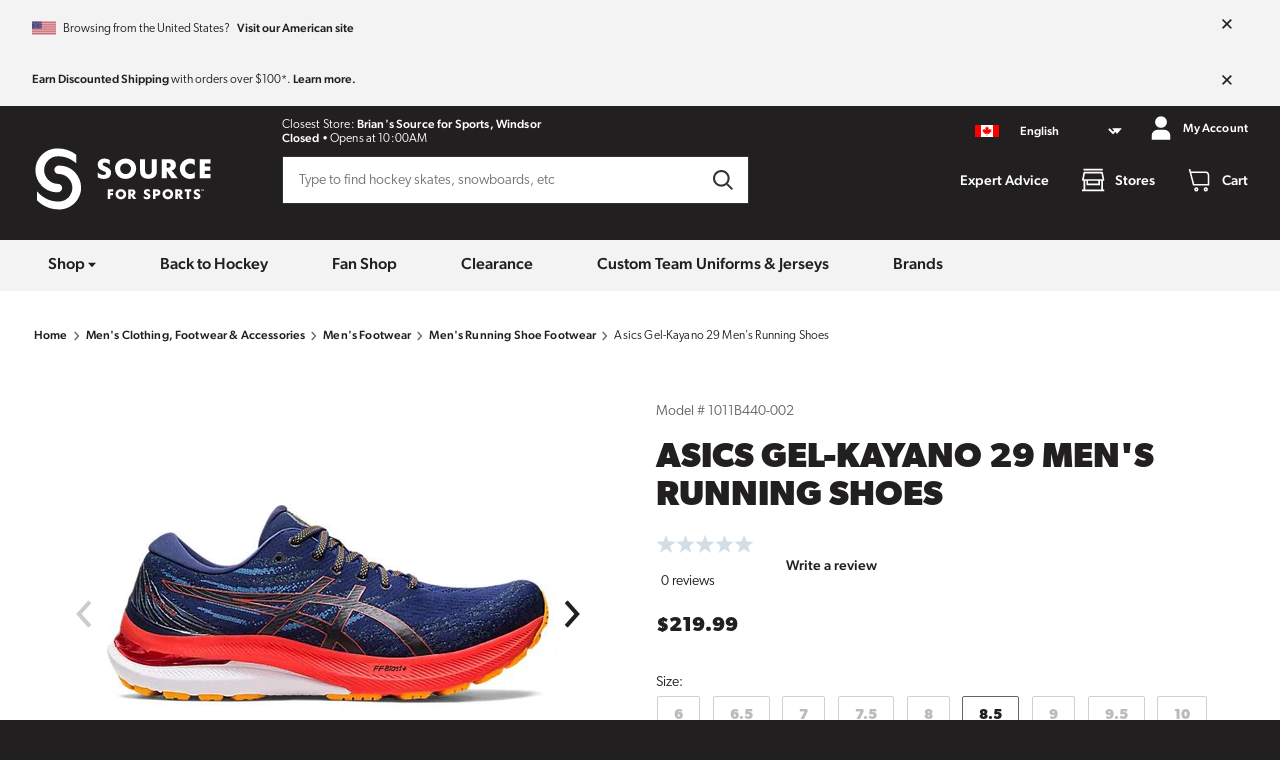

--- FILE ---
content_type: text/html; charset=utf-8
request_url: https://www.sourceforsports.ca/products/asics-gel-kayano-29-mens-running-shoes
body_size: 21884
content:
<!DOCTYPE html>
<html class="no-js supports-no-cookies"
      lang="en-CA">
<head>
    <meta charset="utf-8">
<meta http-equiv="X-UA-Compatible" content="IE=edge">
<meta name="viewport" content="width=device-width,initial-scale=1">
<meta name="theme-color" content="#221F20">
<meta name="description" content="Visit your local Source For Sports today or find us online and check out the Asics Gel-Kayano 29 Men&#39;s Running Shoes.">
<meta property="og:site_name" content="Source for Sports">
<meta property="og:url" content="https://www.sourceforsports.ca/products/asics-gel-kayano-29-mens-running-shoes">
<meta property="og:title" content="Asics Gel-Kayano 29 Men&#39;s Running Shoes | Source for Sports">
<meta property="og:type" content="product">
<meta property="og:description" content="Visit your local Source For Sports today or find us online and check out the Asics Gel-Kayano 29 Men&#39;s Running Shoes."><meta property="og:image" content="http://www.sourceforsports.ca/cdn/shop/products/54e85a22847dcb17d245002d6e308b3a.jpg?v=1674083771">
    <meta property="og:image:secure_url" content="https://www.sourceforsports.ca/cdn/shop/products/54e85a22847dcb17d245002d6e308b3a.jpg?v=1674083771">
    <meta property="og:image:width" content="550">
    <meta property="og:image:height" content="550"><meta property="og:price:amount" content="219.99">
    <meta property="og:price:currency" content="CAD"><meta name="twitter:card" content="summary_large_image">
<meta name="twitter:title" content="Asics Gel-Kayano 29 Men&#39;s Running Shoes | Source for Sports">
<meta name="twitter:description" content="Visit your local Source For Sports today or find us online and check out the Asics Gel-Kayano 29 Men&#39;s Running Shoes.">
<meta name="google-site-verification" content="goHzhJ3AqP3vTunv8VvZ31A4QU8FOV7nynOpphMZbvs"/><link rel="canonical" href="https://www.sourceforsports.ca/products/asics-gel-kayano-29-mens-running-shoes"><link rel="shortcut icon" href="//www.sourceforsports.ca/cdn/shop/t/125/assets/favicon_16x16.png?v=144846190599130333821768247288" sizes="16x16" type="image/png">
<link rel="shortcut icon" href="//www.sourceforsports.ca/cdn/shop/t/125/assets/favicon_32x32.png?v=144846190599130333821768247288" sizes="32x32" type="image/png">
<link rel="shortcut icon" href="//www.sourceforsports.ca/cdn/shop/t/125/assets/favicon_96x96.png?v=144846190599130333821768247288" sizes="96x96" type="image/png">
<link rel="apple-touch-icon" href="//www.sourceforsports.ca/cdn/shop/t/125/assets/favicon_180x180.png?v=144846190599130333821768247288">

<title>Asics Gel-Kayano 29 Men&#39;s Running Shoes | Source for Sports</title>
    

    <script>window.performance && window.performance.mark && window.performance.mark('shopify.content_for_header.start');</script><meta name="facebook-domain-verification" content="tdwr8ve6dx6du2at23dmd9q011t21f">
<meta id="shopify-digital-wallet" name="shopify-digital-wallet" content="/50588385453/digital_wallets/dialog">
<meta name="shopify-checkout-api-token" content="0ed703fa6f0edf2434c9c9422c144ae0">
<link rel="alternate" hreflang="x-default" href="https://www.sourceforsports.ca/products/asics-gel-kayano-29-mens-running-shoes">
<link rel="alternate" hreflang="en-CA" href="https://www.sourceforsports.ca/products/asics-gel-kayano-29-mens-running-shoes">
<link rel="alternate" hreflang="fr-CA" href="https://www.sourceforsports.ca/fr/products/asics-gel-kayano-29-mens-running-shoes">
<link rel="alternate" type="application/json+oembed" href="https://www.sourceforsports.ca/products/asics-gel-kayano-29-mens-running-shoes.oembed">
<script async="async" src="/checkouts/internal/preloads.js?locale=en-CA"></script>
<link rel="preconnect" href="https://shop.app" crossorigin="anonymous">
<script async="async" src="https://shop.app/checkouts/internal/preloads.js?locale=en-CA&shop_id=50588385453" crossorigin="anonymous"></script>
<script id="apple-pay-shop-capabilities" type="application/json">{"shopId":50588385453,"countryCode":"CA","currencyCode":"CAD","merchantCapabilities":["supports3DS"],"merchantId":"gid:\/\/shopify\/Shop\/50588385453","merchantName":"Source for Sports","requiredBillingContactFields":["postalAddress","email","phone"],"requiredShippingContactFields":["postalAddress","email","phone"],"shippingType":"shipping","supportedNetworks":["visa","masterCard","interac"],"total":{"type":"pending","label":"Source for Sports","amount":"1.00"},"shopifyPaymentsEnabled":true,"supportsSubscriptions":true}</script>
<script id="shopify-features" type="application/json">{"accessToken":"0ed703fa6f0edf2434c9c9422c144ae0","betas":["rich-media-storefront-analytics"],"domain":"www.sourceforsports.ca","predictiveSearch":true,"shopId":50588385453,"locale":"en"}</script>
<script>var Shopify = Shopify || {};
Shopify.shop = "sourceforsports-ca.myshopify.com";
Shopify.locale = "en";
Shopify.currency = {"active":"CAD","rate":"1.0"};
Shopify.country = "CA";
Shopify.theme = {"name":"2.0.15","id":151521296557,"schema_name":null,"schema_version":null,"theme_store_id":null,"role":"main"};
Shopify.theme.handle = "null";
Shopify.theme.style = {"id":null,"handle":null};
Shopify.cdnHost = "www.sourceforsports.ca/cdn";
Shopify.routes = Shopify.routes || {};
Shopify.routes.root = "/";</script>
<script type="module">!function(o){(o.Shopify=o.Shopify||{}).modules=!0}(window);</script>
<script>!function(o){function n(){var o=[];function n(){o.push(Array.prototype.slice.apply(arguments))}return n.q=o,n}var t=o.Shopify=o.Shopify||{};t.loadFeatures=n(),t.autoloadFeatures=n()}(window);</script>
<script>
  window.ShopifyPay = window.ShopifyPay || {};
  window.ShopifyPay.apiHost = "shop.app\/pay";
  window.ShopifyPay.redirectState = null;
</script>
<script id="shop-js-analytics" type="application/json">{"pageType":"product"}</script>
<script defer="defer" async type="module" src="//www.sourceforsports.ca/cdn/shopifycloud/shop-js/modules/v2/client.init-shop-cart-sync_IZsNAliE.en.esm.js"></script>
<script defer="defer" async type="module" src="//www.sourceforsports.ca/cdn/shopifycloud/shop-js/modules/v2/chunk.common_0OUaOowp.esm.js"></script>
<script type="module">
  await import("//www.sourceforsports.ca/cdn/shopifycloud/shop-js/modules/v2/client.init-shop-cart-sync_IZsNAliE.en.esm.js");
await import("//www.sourceforsports.ca/cdn/shopifycloud/shop-js/modules/v2/chunk.common_0OUaOowp.esm.js");

  window.Shopify.SignInWithShop?.initShopCartSync?.({"fedCMEnabled":true,"windoidEnabled":true});

</script>
<script>
  window.Shopify = window.Shopify || {};
  if (!window.Shopify.featureAssets) window.Shopify.featureAssets = {};
  window.Shopify.featureAssets['shop-js'] = {"shop-cart-sync":["modules/v2/client.shop-cart-sync_DLOhI_0X.en.esm.js","modules/v2/chunk.common_0OUaOowp.esm.js"],"init-fed-cm":["modules/v2/client.init-fed-cm_C6YtU0w6.en.esm.js","modules/v2/chunk.common_0OUaOowp.esm.js"],"shop-button":["modules/v2/client.shop-button_BCMx7GTG.en.esm.js","modules/v2/chunk.common_0OUaOowp.esm.js"],"shop-cash-offers":["modules/v2/client.shop-cash-offers_BT26qb5j.en.esm.js","modules/v2/chunk.common_0OUaOowp.esm.js","modules/v2/chunk.modal_CGo_dVj3.esm.js"],"init-windoid":["modules/v2/client.init-windoid_B9PkRMql.en.esm.js","modules/v2/chunk.common_0OUaOowp.esm.js"],"init-shop-email-lookup-coordinator":["modules/v2/client.init-shop-email-lookup-coordinator_DZkqjsbU.en.esm.js","modules/v2/chunk.common_0OUaOowp.esm.js"],"shop-toast-manager":["modules/v2/client.shop-toast-manager_Di2EnuM7.en.esm.js","modules/v2/chunk.common_0OUaOowp.esm.js"],"shop-login-button":["modules/v2/client.shop-login-button_BtqW_SIO.en.esm.js","modules/v2/chunk.common_0OUaOowp.esm.js","modules/v2/chunk.modal_CGo_dVj3.esm.js"],"avatar":["modules/v2/client.avatar_BTnouDA3.en.esm.js"],"pay-button":["modules/v2/client.pay-button_CWa-C9R1.en.esm.js","modules/v2/chunk.common_0OUaOowp.esm.js"],"init-shop-cart-sync":["modules/v2/client.init-shop-cart-sync_IZsNAliE.en.esm.js","modules/v2/chunk.common_0OUaOowp.esm.js"],"init-customer-accounts":["modules/v2/client.init-customer-accounts_DenGwJTU.en.esm.js","modules/v2/client.shop-login-button_BtqW_SIO.en.esm.js","modules/v2/chunk.common_0OUaOowp.esm.js","modules/v2/chunk.modal_CGo_dVj3.esm.js"],"init-shop-for-new-customer-accounts":["modules/v2/client.init-shop-for-new-customer-accounts_JdHXxpS9.en.esm.js","modules/v2/client.shop-login-button_BtqW_SIO.en.esm.js","modules/v2/chunk.common_0OUaOowp.esm.js","modules/v2/chunk.modal_CGo_dVj3.esm.js"],"init-customer-accounts-sign-up":["modules/v2/client.init-customer-accounts-sign-up_D6__K_p8.en.esm.js","modules/v2/client.shop-login-button_BtqW_SIO.en.esm.js","modules/v2/chunk.common_0OUaOowp.esm.js","modules/v2/chunk.modal_CGo_dVj3.esm.js"],"checkout-modal":["modules/v2/client.checkout-modal_C_ZQDY6s.en.esm.js","modules/v2/chunk.common_0OUaOowp.esm.js","modules/v2/chunk.modal_CGo_dVj3.esm.js"],"shop-follow-button":["modules/v2/client.shop-follow-button_XetIsj8l.en.esm.js","modules/v2/chunk.common_0OUaOowp.esm.js","modules/v2/chunk.modal_CGo_dVj3.esm.js"],"lead-capture":["modules/v2/client.lead-capture_DvA72MRN.en.esm.js","modules/v2/chunk.common_0OUaOowp.esm.js","modules/v2/chunk.modal_CGo_dVj3.esm.js"],"shop-login":["modules/v2/client.shop-login_ClXNxyh6.en.esm.js","modules/v2/chunk.common_0OUaOowp.esm.js","modules/v2/chunk.modal_CGo_dVj3.esm.js"],"payment-terms":["modules/v2/client.payment-terms_CNlwjfZz.en.esm.js","modules/v2/chunk.common_0OUaOowp.esm.js","modules/v2/chunk.modal_CGo_dVj3.esm.js"]};
</script>
<script id="__st">var __st={"a":50588385453,"offset":-18000,"reqid":"8762c2c5-5317-4e00-9b72-0220e4e76c8b-1768362091","pageurl":"www.sourceforsports.ca\/products\/asics-gel-kayano-29-mens-running-shoes","u":"930af4805837","p":"product","rtyp":"product","rid":7299817930925};</script>
<script>window.ShopifyPaypalV4VisibilityTracking = true;</script>
<script id="captcha-bootstrap">!function(){'use strict';const t='contact',e='account',n='new_comment',o=[[t,t],['blogs',n],['comments',n],[t,'customer']],c=[[e,'customer_login'],[e,'guest_login'],[e,'recover_customer_password'],[e,'create_customer']],r=t=>t.map((([t,e])=>`form[action*='/${t}']:not([data-nocaptcha='true']) input[name='form_type'][value='${e}']`)).join(','),a=t=>()=>t?[...document.querySelectorAll(t)].map((t=>t.form)):[];function s(){const t=[...o],e=r(t);return a(e)}const i='password',u='form_key',d=['recaptcha-v3-token','g-recaptcha-response','h-captcha-response',i],f=()=>{try{return window.sessionStorage}catch{return}},m='__shopify_v',_=t=>t.elements[u];function p(t,e,n=!1){try{const o=window.sessionStorage,c=JSON.parse(o.getItem(e)),{data:r}=function(t){const{data:e,action:n}=t;return t[m]||n?{data:e,action:n}:{data:t,action:n}}(c);for(const[e,n]of Object.entries(r))t.elements[e]&&(t.elements[e].value=n);n&&o.removeItem(e)}catch(o){console.error('form repopulation failed',{error:o})}}const l='form_type',E='cptcha';function T(t){t.dataset[E]=!0}const w=window,h=w.document,L='Shopify',v='ce_forms',y='captcha';let A=!1;((t,e)=>{const n=(g='f06e6c50-85a8-45c8-87d0-21a2b65856fe',I='https://cdn.shopify.com/shopifycloud/storefront-forms-hcaptcha/ce_storefront_forms_captcha_hcaptcha.v1.5.2.iife.js',D={infoText:'Protected by hCaptcha',privacyText:'Privacy',termsText:'Terms'},(t,e,n)=>{const o=w[L][v],c=o.bindForm;if(c)return c(t,g,e,D).then(n);var r;o.q.push([[t,g,e,D],n]),r=I,A||(h.body.append(Object.assign(h.createElement('script'),{id:'captcha-provider',async:!0,src:r})),A=!0)});var g,I,D;w[L]=w[L]||{},w[L][v]=w[L][v]||{},w[L][v].q=[],w[L][y]=w[L][y]||{},w[L][y].protect=function(t,e){n(t,void 0,e),T(t)},Object.freeze(w[L][y]),function(t,e,n,w,h,L){const[v,y,A,g]=function(t,e,n){const i=e?o:[],u=t?c:[],d=[...i,...u],f=r(d),m=r(i),_=r(d.filter((([t,e])=>n.includes(e))));return[a(f),a(m),a(_),s()]}(w,h,L),I=t=>{const e=t.target;return e instanceof HTMLFormElement?e:e&&e.form},D=t=>v().includes(t);t.addEventListener('submit',(t=>{const e=I(t);if(!e)return;const n=D(e)&&!e.dataset.hcaptchaBound&&!e.dataset.recaptchaBound,o=_(e),c=g().includes(e)&&(!o||!o.value);(n||c)&&t.preventDefault(),c&&!n&&(function(t){try{if(!f())return;!function(t){const e=f();if(!e)return;const n=_(t);if(!n)return;const o=n.value;o&&e.removeItem(o)}(t);const e=Array.from(Array(32),(()=>Math.random().toString(36)[2])).join('');!function(t,e){_(t)||t.append(Object.assign(document.createElement('input'),{type:'hidden',name:u})),t.elements[u].value=e}(t,e),function(t,e){const n=f();if(!n)return;const o=[...t.querySelectorAll(`input[type='${i}']`)].map((({name:t})=>t)),c=[...d,...o],r={};for(const[a,s]of new FormData(t).entries())c.includes(a)||(r[a]=s);n.setItem(e,JSON.stringify({[m]:1,action:t.action,data:r}))}(t,e)}catch(e){console.error('failed to persist form',e)}}(e),e.submit())}));const S=(t,e)=>{t&&!t.dataset[E]&&(n(t,e.some((e=>e===t))),T(t))};for(const o of['focusin','change'])t.addEventListener(o,(t=>{const e=I(t);D(e)&&S(e,y())}));const B=e.get('form_key'),M=e.get(l),P=B&&M;t.addEventListener('DOMContentLoaded',(()=>{const t=y();if(P)for(const e of t)e.elements[l].value===M&&p(e,B);[...new Set([...A(),...v().filter((t=>'true'===t.dataset.shopifyCaptcha))])].forEach((e=>S(e,t)))}))}(h,new URLSearchParams(w.location.search),n,t,e,['guest_login'])})(!0,!0)}();</script>
<script integrity="sha256-4kQ18oKyAcykRKYeNunJcIwy7WH5gtpwJnB7kiuLZ1E=" data-source-attribution="shopify.loadfeatures" defer="defer" src="//www.sourceforsports.ca/cdn/shopifycloud/storefront/assets/storefront/load_feature-a0a9edcb.js" crossorigin="anonymous"></script>
<script crossorigin="anonymous" defer="defer" src="//www.sourceforsports.ca/cdn/shopifycloud/storefront/assets/shopify_pay/storefront-65b4c6d7.js?v=20250812"></script>
<script data-source-attribution="shopify.dynamic_checkout.dynamic.init">var Shopify=Shopify||{};Shopify.PaymentButton=Shopify.PaymentButton||{isStorefrontPortableWallets:!0,init:function(){window.Shopify.PaymentButton.init=function(){};var t=document.createElement("script");t.src="https://www.sourceforsports.ca/cdn/shopifycloud/portable-wallets/latest/portable-wallets.en.js",t.type="module",document.head.appendChild(t)}};
</script>
<script data-source-attribution="shopify.dynamic_checkout.buyer_consent">
  function portableWalletsHideBuyerConsent(e){var t=document.getElementById("shopify-buyer-consent"),n=document.getElementById("shopify-subscription-policy-button");t&&n&&(t.classList.add("hidden"),t.setAttribute("aria-hidden","true"),n.removeEventListener("click",e))}function portableWalletsShowBuyerConsent(e){var t=document.getElementById("shopify-buyer-consent"),n=document.getElementById("shopify-subscription-policy-button");t&&n&&(t.classList.remove("hidden"),t.removeAttribute("aria-hidden"),n.addEventListener("click",e))}window.Shopify?.PaymentButton&&(window.Shopify.PaymentButton.hideBuyerConsent=portableWalletsHideBuyerConsent,window.Shopify.PaymentButton.showBuyerConsent=portableWalletsShowBuyerConsent);
</script>
<script data-source-attribution="shopify.dynamic_checkout.cart.bootstrap">document.addEventListener("DOMContentLoaded",(function(){function t(){return document.querySelector("shopify-accelerated-checkout-cart, shopify-accelerated-checkout")}if(t())Shopify.PaymentButton.init();else{new MutationObserver((function(e,n){t()&&(Shopify.PaymentButton.init(),n.disconnect())})).observe(document.body,{childList:!0,subtree:!0})}}));
</script>
<script id='scb4127' type='text/javascript' async='' src='https://www.sourceforsports.ca/cdn/shopifycloud/privacy-banner/storefront-banner.js'></script><link id="shopify-accelerated-checkout-styles" rel="stylesheet" media="screen" href="https://www.sourceforsports.ca/cdn/shopifycloud/portable-wallets/latest/accelerated-checkout-backwards-compat.css" crossorigin="anonymous">
<style id="shopify-accelerated-checkout-cart">
        #shopify-buyer-consent {
  margin-top: 1em;
  display: inline-block;
  width: 100%;
}

#shopify-buyer-consent.hidden {
  display: none;
}

#shopify-subscription-policy-button {
  background: none;
  border: none;
  padding: 0;
  text-decoration: underline;
  font-size: inherit;
  cursor: pointer;
}

#shopify-subscription-policy-button::before {
  box-shadow: none;
}

      </style>

<script>window.performance && window.performance.mark && window.performance.mark('shopify.content_for_header.end');</script>
    

<script>
  window.impressions = window.impressions || []
  window.dataLayer = window.dataLayer || [];

  function impressionClick(index) {
    dataLayer.push({ ecommerce: null });
    dataLayer.push({
      'event': 'select_item',
      'ecommerce': {
        'items': [window.impressions[parseInt(index)]]
      }
    });
  }

  (function (w, d, s, l, i) {
    w[l] = w[l] || [];
    w[l].push({
      'gtm.start':
          new Date().getTime(), event: 'gtm.js'
    });
    var f = d.getElementsByTagName(s)[0],
        j = d.createElement(s), dl = l != 'dataLayer' ? '&l=' + l : '';
    j.async = true;
    j.src =
        'https://www.googletagmanager.com/gtm.js?id=' + i + dl;
    f.parentNode.insertBefore(j, f);
  })(window, document, 'script', 'dataLayer', 'GTM-WVR3JLN');

  window.fileUrlPrefix = "https://www.sourceforsports.ca/cdn/shop/files/"
  document.documentElement.className = document.documentElement.className.replace('no-js', 'js');

  window.storefront_token = "95fce881bae9612e3b1fc1a22f0fa08d"

  window.customer = {
    id: "",
    first: "",
    last: "",
    email: "",
  }

  dataLayer.push({
    "site_id": "source_for_sports",
    "page_type": "product",
    "page_subtype": ""
  })

  
  window.product_data = {
  review_stats: null,
  reviews: null,
  title: "Asics Gel-Kayano 29 Men's Running Shoes",
  handle: "asics-gel-kayano-29-mens-running-shoes",
  model: "1011B440-002",
  tags: ["brand_asics","gear-up-for-spring","mens-clothing-footwear-accessories","mens-footwear","mens-running-shoe-footwear","price_200_300","shoes-footwear","var_en_Colour_Black\/Black","var_en_Colour_Black\/White","var_en_Colour_Deep Ocean\/Cherry Tomato","var_en_Size_10","var_en_Size_10$per0","var_en_Size_10$per5","var_en_Size_11","var_en_Size_11$per0","var_en_Size_11$per5","var_en_Size_12","var_en_Size_12$per0","var_en_Size_12$per5","var_en_Size_13","var_en_Size_13$per0","var_en_Size_14","var_en_Size_14$per0","var_en_Size_15","var_en_Size_15$per0","var_en_Size_16","var_en_Size_16$per0","var_en_Size_6","var_en_Size_6$per5","var_en_Size_7","var_en_Size_7$per0","var_en_Size_7$per5","var_en_Size_8","var_en_Size_8$per0","var_en_Size_8$per5","var_en_Size_9","var_en_Size_9$per0","var_en_Size_9$per5","var_fr_Couleur_Deep Ocean\/Tomate Cerise","var_fr_Couleur_Noir\/Blanc","var_fr_Couleur_Noir\/Noir","var_fr_Taille_10","var_fr_Taille_10$com0","var_fr_Taille_10$com5","var_fr_Taille_11","var_fr_Taille_11$com0","var_fr_Taille_11$com5","var_fr_Taille_12","var_fr_Taille_12$com0","var_fr_Taille_12$com5","var_fr_Taille_13","var_fr_Taille_13$com0","var_fr_Taille_14","var_fr_Taille_14$com0","var_fr_Taille_15","var_fr_Taille_15$com0","var_fr_Taille_16","var_fr_Taille_16$com0","var_fr_Taille_6","var_fr_Taille_6$com5","var_fr_Taille_7","var_fr_Taille_7$com0","var_fr_Taille_7$com5","var_fr_Taille_8","var_fr_Taille_8$com0","var_fr_Taille_8$com5","var_fr_Taille_9","var_fr_Taille_9$com0","var_fr_Taille_9$com5"],
  options: [{"name":"Size","position":1,"values":["6","6.5","7","7.5","8","8.5","9","9.5","10","10.5","11","11.5","12","12.5","13","14","15","16","7.0","8.0","9.0","10.0","11.0","12.0","13.0","14.0","15.0","16.0"]},{"name":"Colour","position":2,"values":["Black\/Black","Black\/White","Deep Ocean\/Cherry Tomato"]}],
  datalayer: {
  "item_id": "7299817930925",
  "item_name": "Asics Gel-Kayano 29 Men&#39;s Running Shoes",
  "item_list_name": "",
  "item_brand": "Asics",
  "item_category": "mens-running-shoe-footwear",
  "price": "219.99",

  "currency": "CAD"
},
  images: [
    
    {
      id: "32726728147117",
      url_thumbnail: "//www.sourceforsports.ca/cdn/shop/products/54e85a22847dcb17d245002d6e308b3a.jpg?crop=center&height=56&v=1674083771&width=56",
      url_preview: "//www.sourceforsports.ca/cdn/shop/products/54e85a22847dcb17d245002d6e308b3a.jpg?crop=center&height=460&v=1674083771&width=460",
      url_full: "//www.sourceforsports.ca/cdn/shop/products/54e85a22847dcb17d245002d6e308b3a.jpg?crop=center&height=1024&v=1674083771&width=1024",
      alt: "1011B440_401_SR_RT_GLB.webp"
    },
    
    {
      id: "32726728179885",
      url_thumbnail: "//www.sourceforsports.ca/cdn/shop/products/d65e137f0b038e4a6e92f0793382054b.jpg?crop=center&height=56&v=1674083771&width=56",
      url_preview: "//www.sourceforsports.ca/cdn/shop/products/d65e137f0b038e4a6e92f0793382054b.jpg?crop=center&height=460&v=1674083771&width=460",
      url_full: "//www.sourceforsports.ca/cdn/shop/products/d65e137f0b038e4a6e92f0793382054b.jpg?crop=center&height=1024&v=1674083771&width=1024",
      alt: "1011B470_002_SR_RT_GLB.png - Original File copy.jpg"
    },
    
    {
      id: "32726728212653",
      url_thumbnail: "//www.sourceforsports.ca/cdn/shop/products/fa3b4d1dae7542dfb6b4823f53ad187c.jpg?crop=center&height=56&v=1674083771&width=56",
      url_preview: "//www.sourceforsports.ca/cdn/shop/products/fa3b4d1dae7542dfb6b4823f53ad187c.jpg?crop=center&height=460&v=1674083771&width=460",
      url_full: "//www.sourceforsports.ca/cdn/shop/products/fa3b4d1dae7542dfb6b4823f53ad187c.jpg?crop=center&height=1024&v=1674083771&width=1024",
      alt: "1011B440_001_SR_RT_GLB.webp"
    }
    
  ],
  swatches: {"Colour":{"Black\/Black":{"colors":["#050505"],"image":null},"Black\/White":{"colors":["#050505","#FFFFFF"],"image":null},"Deep Ocean\/Cherry Tomato":{"colors":["#202e62","#fa302e","#FFFFFF","#f7a013"],"image":null}}},
  metafields: {
    shippable: true,
    categories: ["mens-clothing-footwear-accessories","mens-footwear","mens-running-shoe-footwear"],
    source_exclusive: false,
    sfs_id: "15158",

  },
  custom_metadata: null,
  pre_order_date: null,
  variants: [{
      id: "42065991762093",
      title: "6 / Black/Black",
      sku: "196074405473",
      price: "21999",
      compare_at_price: null,
      image_id: "32726728212653",
      options: ["6","Black\/Black"]
    },{
      id: "42065991794861",
      title: "6.5 / Black/Black",
      sku: "196074405350",
      price: "21999",
      compare_at_price: null,
      image_id: "32726728212653",
      options: ["6.5","Black\/Black"]
    },{
      id: "42065991827629",
      title: "7 / Black/Black",
      sku: "196074405381",
      price: "21999",
      compare_at_price: null,
      image_id: "32726728212653",
      options: ["7","Black\/Black"]
    },{
      id: "42065991860397",
      title: "7.5 / Black/Black",
      sku: "196074405428",
      price: "21999",
      compare_at_price: null,
      image_id: "32726728212653",
      options: ["7.5","Black\/Black"]
    },{
      id: "42065991893165",
      title: "8 / Black/Black",
      sku: "196074405480",
      price: "21999",
      compare_at_price: null,
      image_id: "32726728212653",
      options: ["8","Black\/Black"]
    },{
      id: "42065991925933",
      title: "8.5 / Black/Black",
      sku: "196074405367",
      price: "21999",
      compare_at_price: null,
      image_id: "32726728212653",
      options: ["8.5","Black\/Black"]
    },{
      id: "42065991958701",
      title: "9 / Black/Black",
      sku: "196074405435",
      price: "21999",
      compare_at_price: null,
      image_id: "32726728212653",
      options: ["9","Black\/Black"]
    },{
      id: "42065991991469",
      title: "9.5 / Black/Black",
      sku: "196074405503",
      price: "21999",
      compare_at_price: null,
      image_id: "32726728212653",
      options: ["9.5","Black\/Black"]
    },{
      id: "42065992024237",
      title: "10 / Black/Black",
      sku: "196074405374",
      price: "21999",
      compare_at_price: null,
      image_id: "32726728212653",
      options: ["10","Black\/Black"]
    },{
      id: "42065992057005",
      title: "10.5 / Black/Black",
      sku: "196074405466",
      price: "21999",
      compare_at_price: null,
      image_id: "32726728212653",
      options: ["10.5","Black\/Black"]
    },{
      id: "42065992089773",
      title: "11 / Black/Black",
      sku: "196074405411",
      price: "21999",
      compare_at_price: null,
      image_id: "32726728212653",
      options: ["11","Black\/Black"]
    },{
      id: "42065992122541",
      title: "11.5 / Black/Black",
      sku: "196074405497",
      price: "21999",
      compare_at_price: null,
      image_id: "32726728212653",
      options: ["11.5","Black\/Black"]
    },{
      id: "42065992155309",
      title: "12 / Black/Black",
      sku: "196074405442",
      price: "21999",
      compare_at_price: null,
      image_id: "32726728212653",
      options: ["12","Black\/Black"]
    },{
      id: "42065992188077",
      title: "12.5 / Black/Black",
      sku: "196074405336",
      price: "21999",
      compare_at_price: null,
      image_id: "32726728212653",
      options: ["12.5","Black\/Black"]
    },{
      id: "42065992220845",
      title: "13 / Black/Black",
      sku: "196074405459",
      price: "21999",
      compare_at_price: null,
      image_id: "32726728212653",
      options: ["13","Black\/Black"]
    },{
      id: "42065992253613",
      title: "14 / Black/Black",
      sku: "196074405398",
      price: "21999",
      compare_at_price: null,
      image_id: "32726728212653",
      options: ["14","Black\/Black"]
    },{
      id: "42065992286381",
      title: "15 / Black/Black",
      sku: "196074405404",
      price: "21999",
      compare_at_price: null,
      image_id: "32726728212653",
      options: ["15","Black\/Black"]
    },{
      id: "42065992319149",
      title: "16 / Black/Black",
      sku: "196074405343",
      price: "21999",
      compare_at_price: null,
      image_id: "32726728212653",
      options: ["16","Black\/Black"]
    },{
      id: "42065992351917",
      title: "6 / Black/White",
      sku: "196074383733",
      price: "21999",
      compare_at_price: null,
      image_id: "32726728179885",
      options: ["6","Black\/White"]
    },{
      id: "42065992384685",
      title: "6.5 / Black/White",
      sku: "196074383788",
      price: "21999",
      compare_at_price: null,
      image_id: "32726728179885",
      options: ["6.5","Black\/White"]
    },{
      id: "42065992417453",
      title: "7 / Black/White",
      sku: "196074383740",
      price: "21999",
      compare_at_price: null,
      image_id: "32726728179885",
      options: ["7","Black\/White"]
    },{
      id: "42065992450221",
      title: "7.5 / Black/White",
      sku: "196074383702",
      price: "21999",
      compare_at_price: null,
      image_id: "32726728179885",
      options: ["7.5","Black\/White"]
    },{
      id: "42065992482989",
      title: "8 / Black/White",
      sku: "196074383764",
      price: "21999",
      compare_at_price: null,
      image_id: "32726728179885",
      options: ["8","Black\/White"]
    },{
      id: "42065992515757",
      title: "8.5 / Black/White",
      sku: "196074383672",
      price: "21999",
      compare_at_price: null,
      image_id: "32726728179885",
      options: ["8.5","Black\/White"]
    },{
      id: "42065992548525",
      title: "9 / Black/White",
      sku: "196074383801",
      price: "21999",
      compare_at_price: null,
      image_id: "32726728179885",
      options: ["9","Black\/White"]
    },{
      id: "42065992581293",
      title: "9.5 / Black/White",
      sku: "196074383719",
      price: "21999",
      compare_at_price: null,
      image_id: "32726728179885",
      options: ["9.5","Black\/White"]
    },{
      id: "42065992614061",
      title: "10 / Black/White",
      sku: "196074383771",
      price: "21999",
      compare_at_price: null,
      image_id: "32726728179885",
      options: ["10","Black\/White"]
    },{
      id: "42065992646829",
      title: "10.5 / Black/White",
      sku: "196074383757",
      price: "21999",
      compare_at_price: null,
      image_id: "32726728179885",
      options: ["10.5","Black\/White"]
    },{
      id: "42065992679597",
      title: "11 / Black/White",
      sku: "196074383696",
      price: "21999",
      compare_at_price: null,
      image_id: "32726728179885",
      options: ["11","Black\/White"]
    },{
      id: "42065992712365",
      title: "11.5 / Black/White",
      sku: "196074383634",
      price: "21999",
      compare_at_price: null,
      image_id: "32726728179885",
      options: ["11.5","Black\/White"]
    },{
      id: "42065992745133",
      title: "12 / Black/White",
      sku: "196074383665",
      price: "21999",
      compare_at_price: null,
      image_id: "32726728179885",
      options: ["12","Black\/White"]
    },{
      id: "42065992777901",
      title: "12.5 / Black/White",
      sku: "196074383658",
      price: "21999",
      compare_at_price: null,
      image_id: "32726728179885",
      options: ["12.5","Black\/White"]
    },{
      id: "42065992810669",
      title: "13 / Black/White",
      sku: "196074383726",
      price: "21999",
      compare_at_price: null,
      image_id: "32726728179885",
      options: ["13","Black\/White"]
    },{
      id: "42065992843437",
      title: "14 / Black/White",
      sku: "196074383641",
      price: "21999",
      compare_at_price: null,
      image_id: "32726728179885",
      options: ["14","Black\/White"]
    },{
      id: "42065992876205",
      title: "15 / Black/White",
      sku: "196074383689",
      price: "21999",
      compare_at_price: null,
      image_id: "32726728179885",
      options: ["15","Black\/White"]
    },{
      id: "42065992908973",
      title: "16 / Black/White",
      sku: "196074383795",
      price: "21999",
      compare_at_price: null,
      image_id: "32726728179885",
      options: ["16","Black\/White"]
    },{
      id: "42065992941741",
      title: "7.0 / Deep Ocean/Cherry Tomato",
      sku: "196074393343",
      price: "21999",
      compare_at_price: null,
      image_id: "32726728147117",
      options: ["7.0","Deep Ocean\/Cherry Tomato"]
    },{
      id: "42065992974509",
      title: "7.5 / Deep Ocean/Cherry Tomato",
      sku: "196074393329",
      price: "21999",
      compare_at_price: null,
      image_id: "32726728147117",
      options: ["7.5","Deep Ocean\/Cherry Tomato"]
    },{
      id: "42065993007277",
      title: "8.0 / Deep Ocean/Cherry Tomato",
      sku: "196074393350",
      price: "21999",
      compare_at_price: null,
      image_id: "32726728147117",
      options: ["8.0","Deep Ocean\/Cherry Tomato"]
    },{
      id: "42065993040045",
      title: "8.5 / Deep Ocean/Cherry Tomato",
      sku: "196074393336",
      price: "21999",
      compare_at_price: null,
      image_id: "32726728147117",
      options: ["8.5","Deep Ocean\/Cherry Tomato"]
    },{
      id: "42065993072813",
      title: "9.0 / Deep Ocean/Cherry Tomato",
      sku: "196074393404",
      price: "21999",
      compare_at_price: null,
      image_id: "32726728147117",
      options: ["9.0","Deep Ocean\/Cherry Tomato"]
    },{
      id: "42065993105581",
      title: "9.5 / Deep Ocean/Cherry Tomato",
      sku: "196074393275",
      price: "21999",
      compare_at_price: null,
      image_id: "32726728147117",
      options: ["9.5","Deep Ocean\/Cherry Tomato"]
    },{
      id: "42065993138349",
      title: "10.0 / Deep Ocean/Cherry Tomato",
      sku: "196074393411",
      price: "21999",
      compare_at_price: null,
      image_id: "32726728147117",
      options: ["10.0","Deep Ocean\/Cherry Tomato"]
    },{
      id: "42065993171117",
      title: "10.5 / Deep Ocean/Cherry Tomato",
      sku: "196074393312",
      price: "21999",
      compare_at_price: null,
      image_id: "32726728147117",
      options: ["10.5","Deep Ocean\/Cherry Tomato"]
    },{
      id: "42065993203885",
      title: "11.0 / Deep Ocean/Cherry Tomato",
      sku: "196074393398",
      price: "21999",
      compare_at_price: null,
      image_id: "32726728147117",
      options: ["11.0","Deep Ocean\/Cherry Tomato"]
    },{
      id: "42065993236653",
      title: "11.5 / Deep Ocean/Cherry Tomato",
      sku: "196074393282",
      price: "21999",
      compare_at_price: null,
      image_id: "32726728147117",
      options: ["11.5","Deep Ocean\/Cherry Tomato"]
    },{
      id: "42065993269421",
      title: "12.0 / Deep Ocean/Cherry Tomato",
      sku: "196074393299",
      price: "21999",
      compare_at_price: null,
      image_id: "32726728147117",
      options: ["12.0","Deep Ocean\/Cherry Tomato"]
    },{
      id: "42065993302189",
      title: "12.5 / Deep Ocean/Cherry Tomato",
      sku: "196074393435",
      price: "21999",
      compare_at_price: null,
      image_id: "32726728147117",
      options: ["12.5","Deep Ocean\/Cherry Tomato"]
    },{
      id: "42065993334957",
      title: "13.0 / Deep Ocean/Cherry Tomato",
      sku: "196074393305",
      price: "21999",
      compare_at_price: null,
      image_id: "32726728147117",
      options: ["13.0","Deep Ocean\/Cherry Tomato"]
    },{
      id: "42065993367725",
      title: "14.0 / Deep Ocean/Cherry Tomato",
      sku: "196074393268",
      price: "21999",
      compare_at_price: null,
      image_id: "32726728147117",
      options: ["14.0","Deep Ocean\/Cherry Tomato"]
    },{
      id: "42065993400493",
      title: "15.0 / Deep Ocean/Cherry Tomato",
      sku: "196074393428",
      price: "21999",
      compare_at_price: null,
      image_id: "32726728147117",
      options: ["15.0","Deep Ocean\/Cherry Tomato"]
    },{
      id: "42065993433261",
      title: "16.0 / Deep Ocean/Cherry Tomato",
      sku: "196074393381",
      price: "21999",
      compare_at_price: null,
      image_id: "32726728147117",
      options: ["16.0","Deep Ocean\/Cherry Tomato"]
    }],
  has_specifications: true,
  has_size_guide: false,
  badge: null,
  linked_products: [
  ],
};
  dataLayer.push({ ecommerce: null });
  dataLayer.push({
    'event': 'view_item',
    'ecommerce': {
      'items': [{
  "item_id": "7299817930925",
  "item_name": "Asics Gel-Kayano 29 Men&#39;s Running Shoes",
  "item_list_name": "Product Page",
  "item_brand": "Asics",
  "item_category": "mens-running-shoe-footwear",
  "index": "0",
  "price": "219.99",

  "currency": "CAD"
}]
    }
  });
  

  

  window.consentStatus = null
  try {
    window.consentStatus = sessionStorage.getItem('marketing-consent')
  } catch {}

  if (window.consentStatus === null) {
    window.Shopify.loadFeatures(
        [
          { name: 'consent-tracking-api', version: '0.1' },
        ],
        error => {
          if (error) {
            console.log("Error loading consent-tracking-api: ", error);
          } else {
            if (window.Shopify.customerPrivacy && window.Shopify.customerPrivacy.analyticsProcessingAllowed() && window.Shopify.customerPrivacy.marketingAllowed()){
              window.consentStatus = '1'
            } else {
              window.consentStatus = '0'
            }
            try {
              sessionStorage.setItem('marketing-consent', window.consentStatus)
            } catch {
            }
          }
        },
    );

    document.addEventListener("visitorConsentCollected",
        (event) => {
          if (event.marketingAllowed && event.analyticsAllowed) {
            window.consentStatus = '1'
            window.dataLayer.push({event: "accept_consent"})
          } else {
            window.consentStatus = '0'
          }
          try {
            sessionStorage.setItem('marketing-consent', window.consentStatus)
          } catch {
          }
        }
    );
  }

</script>



    <link rel="preload" href="//www.sourceforsports.ca/cdn/shop/t/125/assets/style.css?v=177502626004191791681768248153" as="style">
    <link rel="preload" href="https://use.typekit.net/tuq3bgx.css" as="style">
    <script src="//www.sourceforsports.ca/cdn/shop/t/125/assets/main.bundle.min.js?v=161747332722206776221768247522" crossorigin="anonymous" type="module"></script>
    <link rel="stylesheet" href="//www.sourceforsports.ca/cdn/shop/t/125/assets/style.css?v=177502626004191791681768248153">
    <link rel="stylesheet" href="https://use.typekit.net/tuq3bgx.css">
<link href="https://monorail-edge.shopifysvc.com" rel="dns-prefetch">
<script>(function(){if ("sendBeacon" in navigator && "performance" in window) {try {var session_token_from_headers = performance.getEntriesByType('navigation')[0].serverTiming.find(x => x.name == '_s').description;} catch {var session_token_from_headers = undefined;}var session_cookie_matches = document.cookie.match(/_shopify_s=([^;]*)/);var session_token_from_cookie = session_cookie_matches && session_cookie_matches.length === 2 ? session_cookie_matches[1] : "";var session_token = session_token_from_headers || session_token_from_cookie || "";function handle_abandonment_event(e) {var entries = performance.getEntries().filter(function(entry) {return /monorail-edge.shopifysvc.com/.test(entry.name);});if (!window.abandonment_tracked && entries.length === 0) {window.abandonment_tracked = true;var currentMs = Date.now();var navigation_start = performance.timing.navigationStart;var payload = {shop_id: 50588385453,url: window.location.href,navigation_start,duration: currentMs - navigation_start,session_token,page_type: "product"};window.navigator.sendBeacon("https://monorail-edge.shopifysvc.com/v1/produce", JSON.stringify({schema_id: "online_store_buyer_site_abandonment/1.1",payload: payload,metadata: {event_created_at_ms: currentMs,event_sent_at_ms: currentMs}}));}}window.addEventListener('pagehide', handle_abandonment_event);}}());</script>
<script id="web-pixels-manager-setup">(function e(e,d,r,n,o){if(void 0===o&&(o={}),!Boolean(null===(a=null===(i=window.Shopify)||void 0===i?void 0:i.analytics)||void 0===a?void 0:a.replayQueue)){var i,a;window.Shopify=window.Shopify||{};var t=window.Shopify;t.analytics=t.analytics||{};var s=t.analytics;s.replayQueue=[],s.publish=function(e,d,r){return s.replayQueue.push([e,d,r]),!0};try{self.performance.mark("wpm:start")}catch(e){}var l=function(){var e={modern:/Edge?\/(1{2}[4-9]|1[2-9]\d|[2-9]\d{2}|\d{4,})\.\d+(\.\d+|)|Firefox\/(1{2}[4-9]|1[2-9]\d|[2-9]\d{2}|\d{4,})\.\d+(\.\d+|)|Chrom(ium|e)\/(9{2}|\d{3,})\.\d+(\.\d+|)|(Maci|X1{2}).+ Version\/(15\.\d+|(1[6-9]|[2-9]\d|\d{3,})\.\d+)([,.]\d+|)( \(\w+\)|)( Mobile\/\w+|) Safari\/|Chrome.+OPR\/(9{2}|\d{3,})\.\d+\.\d+|(CPU[ +]OS|iPhone[ +]OS|CPU[ +]iPhone|CPU IPhone OS|CPU iPad OS)[ +]+(15[._]\d+|(1[6-9]|[2-9]\d|\d{3,})[._]\d+)([._]\d+|)|Android:?[ /-](13[3-9]|1[4-9]\d|[2-9]\d{2}|\d{4,})(\.\d+|)(\.\d+|)|Android.+Firefox\/(13[5-9]|1[4-9]\d|[2-9]\d{2}|\d{4,})\.\d+(\.\d+|)|Android.+Chrom(ium|e)\/(13[3-9]|1[4-9]\d|[2-9]\d{2}|\d{4,})\.\d+(\.\d+|)|SamsungBrowser\/([2-9]\d|\d{3,})\.\d+/,legacy:/Edge?\/(1[6-9]|[2-9]\d|\d{3,})\.\d+(\.\d+|)|Firefox\/(5[4-9]|[6-9]\d|\d{3,})\.\d+(\.\d+|)|Chrom(ium|e)\/(5[1-9]|[6-9]\d|\d{3,})\.\d+(\.\d+|)([\d.]+$|.*Safari\/(?![\d.]+ Edge\/[\d.]+$))|(Maci|X1{2}).+ Version\/(10\.\d+|(1[1-9]|[2-9]\d|\d{3,})\.\d+)([,.]\d+|)( \(\w+\)|)( Mobile\/\w+|) Safari\/|Chrome.+OPR\/(3[89]|[4-9]\d|\d{3,})\.\d+\.\d+|(CPU[ +]OS|iPhone[ +]OS|CPU[ +]iPhone|CPU IPhone OS|CPU iPad OS)[ +]+(10[._]\d+|(1[1-9]|[2-9]\d|\d{3,})[._]\d+)([._]\d+|)|Android:?[ /-](13[3-9]|1[4-9]\d|[2-9]\d{2}|\d{4,})(\.\d+|)(\.\d+|)|Mobile Safari.+OPR\/([89]\d|\d{3,})\.\d+\.\d+|Android.+Firefox\/(13[5-9]|1[4-9]\d|[2-9]\d{2}|\d{4,})\.\d+(\.\d+|)|Android.+Chrom(ium|e)\/(13[3-9]|1[4-9]\d|[2-9]\d{2}|\d{4,})\.\d+(\.\d+|)|Android.+(UC? ?Browser|UCWEB|U3)[ /]?(15\.([5-9]|\d{2,})|(1[6-9]|[2-9]\d|\d{3,})\.\d+)\.\d+|SamsungBrowser\/(5\.\d+|([6-9]|\d{2,})\.\d+)|Android.+MQ{2}Browser\/(14(\.(9|\d{2,})|)|(1[5-9]|[2-9]\d|\d{3,})(\.\d+|))(\.\d+|)|K[Aa][Ii]OS\/(3\.\d+|([4-9]|\d{2,})\.\d+)(\.\d+|)/},d=e.modern,r=e.legacy,n=navigator.userAgent;return n.match(d)?"modern":n.match(r)?"legacy":"unknown"}(),u="modern"===l?"modern":"legacy",c=(null!=n?n:{modern:"",legacy:""})[u],f=function(e){return[e.baseUrl,"/wpm","/b",e.hashVersion,"modern"===e.buildTarget?"m":"l",".js"].join("")}({baseUrl:d,hashVersion:r,buildTarget:u}),m=function(e){var d=e.version,r=e.bundleTarget,n=e.surface,o=e.pageUrl,i=e.monorailEndpoint;return{emit:function(e){var a=e.status,t=e.errorMsg,s=(new Date).getTime(),l=JSON.stringify({metadata:{event_sent_at_ms:s},events:[{schema_id:"web_pixels_manager_load/3.1",payload:{version:d,bundle_target:r,page_url:o,status:a,surface:n,error_msg:t},metadata:{event_created_at_ms:s}}]});if(!i)return console&&console.warn&&console.warn("[Web Pixels Manager] No Monorail endpoint provided, skipping logging."),!1;try{return self.navigator.sendBeacon.bind(self.navigator)(i,l)}catch(e){}var u=new XMLHttpRequest;try{return u.open("POST",i,!0),u.setRequestHeader("Content-Type","text/plain"),u.send(l),!0}catch(e){return console&&console.warn&&console.warn("[Web Pixels Manager] Got an unhandled error while logging to Monorail."),!1}}}}({version:r,bundleTarget:l,surface:e.surface,pageUrl:self.location.href,monorailEndpoint:e.monorailEndpoint});try{o.browserTarget=l,function(e){var d=e.src,r=e.async,n=void 0===r||r,o=e.onload,i=e.onerror,a=e.sri,t=e.scriptDataAttributes,s=void 0===t?{}:t,l=document.createElement("script"),u=document.querySelector("head"),c=document.querySelector("body");if(l.async=n,l.src=d,a&&(l.integrity=a,l.crossOrigin="anonymous"),s)for(var f in s)if(Object.prototype.hasOwnProperty.call(s,f))try{l.dataset[f]=s[f]}catch(e){}if(o&&l.addEventListener("load",o),i&&l.addEventListener("error",i),u)u.appendChild(l);else{if(!c)throw new Error("Did not find a head or body element to append the script");c.appendChild(l)}}({src:f,async:!0,onload:function(){if(!function(){var e,d;return Boolean(null===(d=null===(e=window.Shopify)||void 0===e?void 0:e.analytics)||void 0===d?void 0:d.initialized)}()){var d=window.webPixelsManager.init(e)||void 0;if(d){var r=window.Shopify.analytics;r.replayQueue.forEach((function(e){var r=e[0],n=e[1],o=e[2];d.publishCustomEvent(r,n,o)})),r.replayQueue=[],r.publish=d.publishCustomEvent,r.visitor=d.visitor,r.initialized=!0}}},onerror:function(){return m.emit({status:"failed",errorMsg:"".concat(f," has failed to load")})},sri:function(e){var d=/^sha384-[A-Za-z0-9+/=]+$/;return"string"==typeof e&&d.test(e)}(c)?c:"",scriptDataAttributes:o}),m.emit({status:"loading"})}catch(e){m.emit({status:"failed",errorMsg:(null==e?void 0:e.message)||"Unknown error"})}}})({shopId: 50588385453,storefrontBaseUrl: "https://www.sourceforsports.ca",extensionsBaseUrl: "https://extensions.shopifycdn.com/cdn/shopifycloud/web-pixels-manager",monorailEndpoint: "https://monorail-edge.shopifysvc.com/unstable/produce_batch",surface: "storefront-renderer",enabledBetaFlags: ["2dca8a86","a0d5f9d2"],webPixelsConfigList: [{"id":"852394157","configuration":"{\"eventMapping\":\"{\\\"conversion\\\":{\\\"page_viewed\\\":\\\"4xDS5XiXLOZzbx0BP0nXl3\\\",\\\"product_viewed\\\":\\\"7b2TaX9BXcwigcldiK7u05\\\",\\\"product_added_to_cart\\\":\\\"ScK4pfuF6JVUfKLEWe2yaR\\\",\\\"checkout_started\\\":\\\"wbFXJeTR7xdDajDlsb11uu\\\",\\\"payment_info_submitted\\\":\\\"mpR2M2NrjuPqbAjXYgJoR4\\\",\\\"checkout_completed\\\":\\\"fxR4RXzi9TkDqWLmaRrd2G\\\",\\\"search_submitted\\\":\\\"w8hxZYwimnYxYObzjKH8T4\\\",\\\"collection_viewed\\\":\\\"yTAoG4YhLq4xatr5vdicXh\\\"},\\\"events\\\":{\\\"page_viewed\\\":\\\"v9Bwm2WUHW9az1Zsd86reL\\\",\\\"product_viewed\\\":\\\"dFUXmY6lpPkvkwnby2fq5C\\\",\\\"product_added_to_cart\\\":\\\"Gb1XtXDwjcL8mgq2uAdBAi\\\",\\\"checkout_started\\\":\\\"poCzoEqln6tcOkGk9QPxxR\\\",\\\"payment_info_submitted\\\":\\\"DLQfYEYXLJ5FI627oRpyzk\\\",\\\"checkout_completed\\\":\\\"I75MDZmoootvqUAeznfnz3\\\",\\\"search_submitted\\\":\\\"GzDMK3xumJDkGyuNoa1Hbh\\\",\\\"collection_viewed\\\":\\\"0hnxsAN2MgIH7dx8tI0XDX\\\"}}\",\"shopId\":\"gid:\/\/shopify\/Shop\/50588385453\"}","eventPayloadVersion":"v1","runtimeContext":"STRICT","scriptVersion":"366b3a9010347d184560eaf557f14210","type":"APP","apiClientId":81768316929,"privacyPurposes":["SALE_OF_DATA"],"dataSharingAdjustments":{"protectedCustomerApprovalScopes":["read_customer_address","read_customer_email","read_customer_name","read_customer_personal_data","read_customer_phone"]}},{"id":"240156845","configuration":"{\"pixel_id\":\"613672250577699\",\"pixel_type\":\"facebook_pixel\",\"metaapp_system_user_token\":\"-\"}","eventPayloadVersion":"v1","runtimeContext":"OPEN","scriptVersion":"ca16bc87fe92b6042fbaa3acc2fbdaa6","type":"APP","apiClientId":2329312,"privacyPurposes":["ANALYTICS","MARKETING","SALE_OF_DATA"],"dataSharingAdjustments":{"protectedCustomerApprovalScopes":["read_customer_address","read_customer_email","read_customer_name","read_customer_personal_data","read_customer_phone"]}},{"id":"111837357","configuration":"{\"tagID\":\"2613962106697\"}","eventPayloadVersion":"v1","runtimeContext":"STRICT","scriptVersion":"18031546ee651571ed29edbe71a3550b","type":"APP","apiClientId":3009811,"privacyPurposes":["ANALYTICS","MARKETING","SALE_OF_DATA"],"dataSharingAdjustments":{"protectedCustomerApprovalScopes":["read_customer_address","read_customer_email","read_customer_name","read_customer_personal_data","read_customer_phone"]}},{"id":"13336749","eventPayloadVersion":"1","runtimeContext":"LAX","scriptVersion":"9","type":"CUSTOM","privacyPurposes":["ANALYTICS","MARKETING","SALE_OF_DATA"],"name":"Google Checkout Tracking"},{"id":"13598893","eventPayloadVersion":"1","runtimeContext":"LAX","scriptVersion":"1","type":"CUSTOM","privacyPurposes":["ANALYTICS","MARKETING","SALE_OF_DATA"],"name":"Stack Adapt Tracking"},{"id":"58228909","eventPayloadVersion":"1","runtimeContext":"LAX","scriptVersion":"1","type":"CUSTOM","privacyPurposes":["ANALYTICS","MARKETING","SALE_OF_DATA"],"name":"Reddit Pixel"},{"id":"140443821","eventPayloadVersion":"1","runtimeContext":"LAX","scriptVersion":"1","type":"CUSTOM","privacyPurposes":["ANALYTICS","MARKETING","SALE_OF_DATA"],"name":"Google Tag Manager - LoKnow"},{"id":"shopify-app-pixel","configuration":"{}","eventPayloadVersion":"v1","runtimeContext":"STRICT","scriptVersion":"0450","apiClientId":"shopify-pixel","type":"APP","privacyPurposes":["ANALYTICS","MARKETING"]},{"id":"shopify-custom-pixel","eventPayloadVersion":"v1","runtimeContext":"LAX","scriptVersion":"0450","apiClientId":"shopify-pixel","type":"CUSTOM","privacyPurposes":["ANALYTICS","MARKETING"]}],isMerchantRequest: false,initData: {"shop":{"name":"Source for Sports","paymentSettings":{"currencyCode":"CAD"},"myshopifyDomain":"sourceforsports-ca.myshopify.com","countryCode":"CA","storefrontUrl":"https:\/\/www.sourceforsports.ca"},"customer":null,"cart":null,"checkout":null,"productVariants":[{"price":{"amount":219.99,"currencyCode":"CAD"},"product":{"title":"Asics Gel-Kayano 29 Men's Running Shoes","vendor":"Asics","id":"7299817930925","untranslatedTitle":"Asics Gel-Kayano 29 Men's Running Shoes","url":"\/products\/asics-gel-kayano-29-mens-running-shoes","type":"mens-running-shoe-footwear"},"id":"42065991762093","image":{"src":"\/\/www.sourceforsports.ca\/cdn\/shop\/products\/fa3b4d1dae7542dfb6b4823f53ad187c.jpg?v=1674083771"},"sku":"196074405473","title":"6 \/ Black\/Black","untranslatedTitle":"6 \/ Black\/Black"},{"price":{"amount":219.99,"currencyCode":"CAD"},"product":{"title":"Asics Gel-Kayano 29 Men's Running Shoes","vendor":"Asics","id":"7299817930925","untranslatedTitle":"Asics Gel-Kayano 29 Men's Running Shoes","url":"\/products\/asics-gel-kayano-29-mens-running-shoes","type":"mens-running-shoe-footwear"},"id":"42065991794861","image":{"src":"\/\/www.sourceforsports.ca\/cdn\/shop\/products\/fa3b4d1dae7542dfb6b4823f53ad187c.jpg?v=1674083771"},"sku":"196074405350","title":"6.5 \/ Black\/Black","untranslatedTitle":"6.5 \/ Black\/Black"},{"price":{"amount":219.99,"currencyCode":"CAD"},"product":{"title":"Asics Gel-Kayano 29 Men's Running Shoes","vendor":"Asics","id":"7299817930925","untranslatedTitle":"Asics Gel-Kayano 29 Men's Running Shoes","url":"\/products\/asics-gel-kayano-29-mens-running-shoes","type":"mens-running-shoe-footwear"},"id":"42065991827629","image":{"src":"\/\/www.sourceforsports.ca\/cdn\/shop\/products\/fa3b4d1dae7542dfb6b4823f53ad187c.jpg?v=1674083771"},"sku":"196074405381","title":"7 \/ Black\/Black","untranslatedTitle":"7 \/ Black\/Black"},{"price":{"amount":219.99,"currencyCode":"CAD"},"product":{"title":"Asics Gel-Kayano 29 Men's Running Shoes","vendor":"Asics","id":"7299817930925","untranslatedTitle":"Asics Gel-Kayano 29 Men's Running Shoes","url":"\/products\/asics-gel-kayano-29-mens-running-shoes","type":"mens-running-shoe-footwear"},"id":"42065991860397","image":{"src":"\/\/www.sourceforsports.ca\/cdn\/shop\/products\/fa3b4d1dae7542dfb6b4823f53ad187c.jpg?v=1674083771"},"sku":"196074405428","title":"7.5 \/ Black\/Black","untranslatedTitle":"7.5 \/ Black\/Black"},{"price":{"amount":219.99,"currencyCode":"CAD"},"product":{"title":"Asics Gel-Kayano 29 Men's Running Shoes","vendor":"Asics","id":"7299817930925","untranslatedTitle":"Asics Gel-Kayano 29 Men's Running Shoes","url":"\/products\/asics-gel-kayano-29-mens-running-shoes","type":"mens-running-shoe-footwear"},"id":"42065991893165","image":{"src":"\/\/www.sourceforsports.ca\/cdn\/shop\/products\/fa3b4d1dae7542dfb6b4823f53ad187c.jpg?v=1674083771"},"sku":"196074405480","title":"8 \/ Black\/Black","untranslatedTitle":"8 \/ Black\/Black"},{"price":{"amount":219.99,"currencyCode":"CAD"},"product":{"title":"Asics Gel-Kayano 29 Men's Running Shoes","vendor":"Asics","id":"7299817930925","untranslatedTitle":"Asics Gel-Kayano 29 Men's Running Shoes","url":"\/products\/asics-gel-kayano-29-mens-running-shoes","type":"mens-running-shoe-footwear"},"id":"42065991925933","image":{"src":"\/\/www.sourceforsports.ca\/cdn\/shop\/products\/fa3b4d1dae7542dfb6b4823f53ad187c.jpg?v=1674083771"},"sku":"196074405367","title":"8.5 \/ Black\/Black","untranslatedTitle":"8.5 \/ Black\/Black"},{"price":{"amount":219.99,"currencyCode":"CAD"},"product":{"title":"Asics Gel-Kayano 29 Men's Running Shoes","vendor":"Asics","id":"7299817930925","untranslatedTitle":"Asics Gel-Kayano 29 Men's Running Shoes","url":"\/products\/asics-gel-kayano-29-mens-running-shoes","type":"mens-running-shoe-footwear"},"id":"42065991958701","image":{"src":"\/\/www.sourceforsports.ca\/cdn\/shop\/products\/fa3b4d1dae7542dfb6b4823f53ad187c.jpg?v=1674083771"},"sku":"196074405435","title":"9 \/ Black\/Black","untranslatedTitle":"9 \/ Black\/Black"},{"price":{"amount":219.99,"currencyCode":"CAD"},"product":{"title":"Asics Gel-Kayano 29 Men's Running Shoes","vendor":"Asics","id":"7299817930925","untranslatedTitle":"Asics Gel-Kayano 29 Men's Running Shoes","url":"\/products\/asics-gel-kayano-29-mens-running-shoes","type":"mens-running-shoe-footwear"},"id":"42065991991469","image":{"src":"\/\/www.sourceforsports.ca\/cdn\/shop\/products\/fa3b4d1dae7542dfb6b4823f53ad187c.jpg?v=1674083771"},"sku":"196074405503","title":"9.5 \/ Black\/Black","untranslatedTitle":"9.5 \/ Black\/Black"},{"price":{"amount":219.99,"currencyCode":"CAD"},"product":{"title":"Asics Gel-Kayano 29 Men's Running Shoes","vendor":"Asics","id":"7299817930925","untranslatedTitle":"Asics Gel-Kayano 29 Men's Running Shoes","url":"\/products\/asics-gel-kayano-29-mens-running-shoes","type":"mens-running-shoe-footwear"},"id":"42065992024237","image":{"src":"\/\/www.sourceforsports.ca\/cdn\/shop\/products\/fa3b4d1dae7542dfb6b4823f53ad187c.jpg?v=1674083771"},"sku":"196074405374","title":"10 \/ Black\/Black","untranslatedTitle":"10 \/ Black\/Black"},{"price":{"amount":219.99,"currencyCode":"CAD"},"product":{"title":"Asics Gel-Kayano 29 Men's Running Shoes","vendor":"Asics","id":"7299817930925","untranslatedTitle":"Asics Gel-Kayano 29 Men's Running Shoes","url":"\/products\/asics-gel-kayano-29-mens-running-shoes","type":"mens-running-shoe-footwear"},"id":"42065992057005","image":{"src":"\/\/www.sourceforsports.ca\/cdn\/shop\/products\/fa3b4d1dae7542dfb6b4823f53ad187c.jpg?v=1674083771"},"sku":"196074405466","title":"10.5 \/ Black\/Black","untranslatedTitle":"10.5 \/ Black\/Black"},{"price":{"amount":219.99,"currencyCode":"CAD"},"product":{"title":"Asics Gel-Kayano 29 Men's Running Shoes","vendor":"Asics","id":"7299817930925","untranslatedTitle":"Asics Gel-Kayano 29 Men's Running Shoes","url":"\/products\/asics-gel-kayano-29-mens-running-shoes","type":"mens-running-shoe-footwear"},"id":"42065992089773","image":{"src":"\/\/www.sourceforsports.ca\/cdn\/shop\/products\/fa3b4d1dae7542dfb6b4823f53ad187c.jpg?v=1674083771"},"sku":"196074405411","title":"11 \/ Black\/Black","untranslatedTitle":"11 \/ Black\/Black"},{"price":{"amount":219.99,"currencyCode":"CAD"},"product":{"title":"Asics Gel-Kayano 29 Men's Running Shoes","vendor":"Asics","id":"7299817930925","untranslatedTitle":"Asics Gel-Kayano 29 Men's Running Shoes","url":"\/products\/asics-gel-kayano-29-mens-running-shoes","type":"mens-running-shoe-footwear"},"id":"42065992122541","image":{"src":"\/\/www.sourceforsports.ca\/cdn\/shop\/products\/fa3b4d1dae7542dfb6b4823f53ad187c.jpg?v=1674083771"},"sku":"196074405497","title":"11.5 \/ Black\/Black","untranslatedTitle":"11.5 \/ Black\/Black"},{"price":{"amount":219.99,"currencyCode":"CAD"},"product":{"title":"Asics Gel-Kayano 29 Men's Running Shoes","vendor":"Asics","id":"7299817930925","untranslatedTitle":"Asics Gel-Kayano 29 Men's Running Shoes","url":"\/products\/asics-gel-kayano-29-mens-running-shoes","type":"mens-running-shoe-footwear"},"id":"42065992155309","image":{"src":"\/\/www.sourceforsports.ca\/cdn\/shop\/products\/fa3b4d1dae7542dfb6b4823f53ad187c.jpg?v=1674083771"},"sku":"196074405442","title":"12 \/ Black\/Black","untranslatedTitle":"12 \/ Black\/Black"},{"price":{"amount":219.99,"currencyCode":"CAD"},"product":{"title":"Asics Gel-Kayano 29 Men's Running Shoes","vendor":"Asics","id":"7299817930925","untranslatedTitle":"Asics Gel-Kayano 29 Men's Running Shoes","url":"\/products\/asics-gel-kayano-29-mens-running-shoes","type":"mens-running-shoe-footwear"},"id":"42065992188077","image":{"src":"\/\/www.sourceforsports.ca\/cdn\/shop\/products\/fa3b4d1dae7542dfb6b4823f53ad187c.jpg?v=1674083771"},"sku":"196074405336","title":"12.5 \/ Black\/Black","untranslatedTitle":"12.5 \/ Black\/Black"},{"price":{"amount":219.99,"currencyCode":"CAD"},"product":{"title":"Asics Gel-Kayano 29 Men's Running Shoes","vendor":"Asics","id":"7299817930925","untranslatedTitle":"Asics Gel-Kayano 29 Men's Running Shoes","url":"\/products\/asics-gel-kayano-29-mens-running-shoes","type":"mens-running-shoe-footwear"},"id":"42065992220845","image":{"src":"\/\/www.sourceforsports.ca\/cdn\/shop\/products\/fa3b4d1dae7542dfb6b4823f53ad187c.jpg?v=1674083771"},"sku":"196074405459","title":"13 \/ Black\/Black","untranslatedTitle":"13 \/ Black\/Black"},{"price":{"amount":219.99,"currencyCode":"CAD"},"product":{"title":"Asics Gel-Kayano 29 Men's Running Shoes","vendor":"Asics","id":"7299817930925","untranslatedTitle":"Asics Gel-Kayano 29 Men's Running Shoes","url":"\/products\/asics-gel-kayano-29-mens-running-shoes","type":"mens-running-shoe-footwear"},"id":"42065992253613","image":{"src":"\/\/www.sourceforsports.ca\/cdn\/shop\/products\/fa3b4d1dae7542dfb6b4823f53ad187c.jpg?v=1674083771"},"sku":"196074405398","title":"14 \/ Black\/Black","untranslatedTitle":"14 \/ Black\/Black"},{"price":{"amount":219.99,"currencyCode":"CAD"},"product":{"title":"Asics Gel-Kayano 29 Men's Running Shoes","vendor":"Asics","id":"7299817930925","untranslatedTitle":"Asics Gel-Kayano 29 Men's Running Shoes","url":"\/products\/asics-gel-kayano-29-mens-running-shoes","type":"mens-running-shoe-footwear"},"id":"42065992286381","image":{"src":"\/\/www.sourceforsports.ca\/cdn\/shop\/products\/fa3b4d1dae7542dfb6b4823f53ad187c.jpg?v=1674083771"},"sku":"196074405404","title":"15 \/ Black\/Black","untranslatedTitle":"15 \/ Black\/Black"},{"price":{"amount":219.99,"currencyCode":"CAD"},"product":{"title":"Asics Gel-Kayano 29 Men's Running Shoes","vendor":"Asics","id":"7299817930925","untranslatedTitle":"Asics Gel-Kayano 29 Men's Running Shoes","url":"\/products\/asics-gel-kayano-29-mens-running-shoes","type":"mens-running-shoe-footwear"},"id":"42065992319149","image":{"src":"\/\/www.sourceforsports.ca\/cdn\/shop\/products\/fa3b4d1dae7542dfb6b4823f53ad187c.jpg?v=1674083771"},"sku":"196074405343","title":"16 \/ Black\/Black","untranslatedTitle":"16 \/ Black\/Black"},{"price":{"amount":219.99,"currencyCode":"CAD"},"product":{"title":"Asics Gel-Kayano 29 Men's Running Shoes","vendor":"Asics","id":"7299817930925","untranslatedTitle":"Asics Gel-Kayano 29 Men's Running Shoes","url":"\/products\/asics-gel-kayano-29-mens-running-shoes","type":"mens-running-shoe-footwear"},"id":"42065992351917","image":{"src":"\/\/www.sourceforsports.ca\/cdn\/shop\/products\/d65e137f0b038e4a6e92f0793382054b.jpg?v=1674083771"},"sku":"196074383733","title":"6 \/ Black\/White","untranslatedTitle":"6 \/ Black\/White"},{"price":{"amount":219.99,"currencyCode":"CAD"},"product":{"title":"Asics Gel-Kayano 29 Men's Running Shoes","vendor":"Asics","id":"7299817930925","untranslatedTitle":"Asics Gel-Kayano 29 Men's Running Shoes","url":"\/products\/asics-gel-kayano-29-mens-running-shoes","type":"mens-running-shoe-footwear"},"id":"42065992384685","image":{"src":"\/\/www.sourceforsports.ca\/cdn\/shop\/products\/d65e137f0b038e4a6e92f0793382054b.jpg?v=1674083771"},"sku":"196074383788","title":"6.5 \/ Black\/White","untranslatedTitle":"6.5 \/ Black\/White"},{"price":{"amount":219.99,"currencyCode":"CAD"},"product":{"title":"Asics Gel-Kayano 29 Men's Running Shoes","vendor":"Asics","id":"7299817930925","untranslatedTitle":"Asics Gel-Kayano 29 Men's Running Shoes","url":"\/products\/asics-gel-kayano-29-mens-running-shoes","type":"mens-running-shoe-footwear"},"id":"42065992417453","image":{"src":"\/\/www.sourceforsports.ca\/cdn\/shop\/products\/d65e137f0b038e4a6e92f0793382054b.jpg?v=1674083771"},"sku":"196074383740","title":"7 \/ Black\/White","untranslatedTitle":"7 \/ Black\/White"},{"price":{"amount":219.99,"currencyCode":"CAD"},"product":{"title":"Asics Gel-Kayano 29 Men's Running Shoes","vendor":"Asics","id":"7299817930925","untranslatedTitle":"Asics Gel-Kayano 29 Men's Running Shoes","url":"\/products\/asics-gel-kayano-29-mens-running-shoes","type":"mens-running-shoe-footwear"},"id":"42065992450221","image":{"src":"\/\/www.sourceforsports.ca\/cdn\/shop\/products\/d65e137f0b038e4a6e92f0793382054b.jpg?v=1674083771"},"sku":"196074383702","title":"7.5 \/ Black\/White","untranslatedTitle":"7.5 \/ Black\/White"},{"price":{"amount":219.99,"currencyCode":"CAD"},"product":{"title":"Asics Gel-Kayano 29 Men's Running Shoes","vendor":"Asics","id":"7299817930925","untranslatedTitle":"Asics Gel-Kayano 29 Men's Running Shoes","url":"\/products\/asics-gel-kayano-29-mens-running-shoes","type":"mens-running-shoe-footwear"},"id":"42065992482989","image":{"src":"\/\/www.sourceforsports.ca\/cdn\/shop\/products\/d65e137f0b038e4a6e92f0793382054b.jpg?v=1674083771"},"sku":"196074383764","title":"8 \/ Black\/White","untranslatedTitle":"8 \/ Black\/White"},{"price":{"amount":219.99,"currencyCode":"CAD"},"product":{"title":"Asics Gel-Kayano 29 Men's Running Shoes","vendor":"Asics","id":"7299817930925","untranslatedTitle":"Asics Gel-Kayano 29 Men's Running Shoes","url":"\/products\/asics-gel-kayano-29-mens-running-shoes","type":"mens-running-shoe-footwear"},"id":"42065992515757","image":{"src":"\/\/www.sourceforsports.ca\/cdn\/shop\/products\/d65e137f0b038e4a6e92f0793382054b.jpg?v=1674083771"},"sku":"196074383672","title":"8.5 \/ Black\/White","untranslatedTitle":"8.5 \/ Black\/White"},{"price":{"amount":219.99,"currencyCode":"CAD"},"product":{"title":"Asics Gel-Kayano 29 Men's Running Shoes","vendor":"Asics","id":"7299817930925","untranslatedTitle":"Asics Gel-Kayano 29 Men's Running Shoes","url":"\/products\/asics-gel-kayano-29-mens-running-shoes","type":"mens-running-shoe-footwear"},"id":"42065992548525","image":{"src":"\/\/www.sourceforsports.ca\/cdn\/shop\/products\/d65e137f0b038e4a6e92f0793382054b.jpg?v=1674083771"},"sku":"196074383801","title":"9 \/ Black\/White","untranslatedTitle":"9 \/ Black\/White"},{"price":{"amount":219.99,"currencyCode":"CAD"},"product":{"title":"Asics Gel-Kayano 29 Men's Running Shoes","vendor":"Asics","id":"7299817930925","untranslatedTitle":"Asics Gel-Kayano 29 Men's Running Shoes","url":"\/products\/asics-gel-kayano-29-mens-running-shoes","type":"mens-running-shoe-footwear"},"id":"42065992581293","image":{"src":"\/\/www.sourceforsports.ca\/cdn\/shop\/products\/d65e137f0b038e4a6e92f0793382054b.jpg?v=1674083771"},"sku":"196074383719","title":"9.5 \/ Black\/White","untranslatedTitle":"9.5 \/ Black\/White"},{"price":{"amount":219.99,"currencyCode":"CAD"},"product":{"title":"Asics Gel-Kayano 29 Men's Running Shoes","vendor":"Asics","id":"7299817930925","untranslatedTitle":"Asics Gel-Kayano 29 Men's Running Shoes","url":"\/products\/asics-gel-kayano-29-mens-running-shoes","type":"mens-running-shoe-footwear"},"id":"42065992614061","image":{"src":"\/\/www.sourceforsports.ca\/cdn\/shop\/products\/d65e137f0b038e4a6e92f0793382054b.jpg?v=1674083771"},"sku":"196074383771","title":"10 \/ Black\/White","untranslatedTitle":"10 \/ Black\/White"},{"price":{"amount":219.99,"currencyCode":"CAD"},"product":{"title":"Asics Gel-Kayano 29 Men's Running Shoes","vendor":"Asics","id":"7299817930925","untranslatedTitle":"Asics Gel-Kayano 29 Men's Running Shoes","url":"\/products\/asics-gel-kayano-29-mens-running-shoes","type":"mens-running-shoe-footwear"},"id":"42065992646829","image":{"src":"\/\/www.sourceforsports.ca\/cdn\/shop\/products\/d65e137f0b038e4a6e92f0793382054b.jpg?v=1674083771"},"sku":"196074383757","title":"10.5 \/ Black\/White","untranslatedTitle":"10.5 \/ Black\/White"},{"price":{"amount":219.99,"currencyCode":"CAD"},"product":{"title":"Asics Gel-Kayano 29 Men's Running Shoes","vendor":"Asics","id":"7299817930925","untranslatedTitle":"Asics Gel-Kayano 29 Men's Running Shoes","url":"\/products\/asics-gel-kayano-29-mens-running-shoes","type":"mens-running-shoe-footwear"},"id":"42065992679597","image":{"src":"\/\/www.sourceforsports.ca\/cdn\/shop\/products\/d65e137f0b038e4a6e92f0793382054b.jpg?v=1674083771"},"sku":"196074383696","title":"11 \/ Black\/White","untranslatedTitle":"11 \/ Black\/White"},{"price":{"amount":219.99,"currencyCode":"CAD"},"product":{"title":"Asics Gel-Kayano 29 Men's Running Shoes","vendor":"Asics","id":"7299817930925","untranslatedTitle":"Asics Gel-Kayano 29 Men's Running Shoes","url":"\/products\/asics-gel-kayano-29-mens-running-shoes","type":"mens-running-shoe-footwear"},"id":"42065992712365","image":{"src":"\/\/www.sourceforsports.ca\/cdn\/shop\/products\/d65e137f0b038e4a6e92f0793382054b.jpg?v=1674083771"},"sku":"196074383634","title":"11.5 \/ Black\/White","untranslatedTitle":"11.5 \/ Black\/White"},{"price":{"amount":219.99,"currencyCode":"CAD"},"product":{"title":"Asics Gel-Kayano 29 Men's Running Shoes","vendor":"Asics","id":"7299817930925","untranslatedTitle":"Asics Gel-Kayano 29 Men's Running Shoes","url":"\/products\/asics-gel-kayano-29-mens-running-shoes","type":"mens-running-shoe-footwear"},"id":"42065992745133","image":{"src":"\/\/www.sourceforsports.ca\/cdn\/shop\/products\/d65e137f0b038e4a6e92f0793382054b.jpg?v=1674083771"},"sku":"196074383665","title":"12 \/ Black\/White","untranslatedTitle":"12 \/ Black\/White"},{"price":{"amount":219.99,"currencyCode":"CAD"},"product":{"title":"Asics Gel-Kayano 29 Men's Running Shoes","vendor":"Asics","id":"7299817930925","untranslatedTitle":"Asics Gel-Kayano 29 Men's Running Shoes","url":"\/products\/asics-gel-kayano-29-mens-running-shoes","type":"mens-running-shoe-footwear"},"id":"42065992777901","image":{"src":"\/\/www.sourceforsports.ca\/cdn\/shop\/products\/d65e137f0b038e4a6e92f0793382054b.jpg?v=1674083771"},"sku":"196074383658","title":"12.5 \/ Black\/White","untranslatedTitle":"12.5 \/ Black\/White"},{"price":{"amount":219.99,"currencyCode":"CAD"},"product":{"title":"Asics Gel-Kayano 29 Men's Running Shoes","vendor":"Asics","id":"7299817930925","untranslatedTitle":"Asics Gel-Kayano 29 Men's Running Shoes","url":"\/products\/asics-gel-kayano-29-mens-running-shoes","type":"mens-running-shoe-footwear"},"id":"42065992810669","image":{"src":"\/\/www.sourceforsports.ca\/cdn\/shop\/products\/d65e137f0b038e4a6e92f0793382054b.jpg?v=1674083771"},"sku":"196074383726","title":"13 \/ Black\/White","untranslatedTitle":"13 \/ Black\/White"},{"price":{"amount":219.99,"currencyCode":"CAD"},"product":{"title":"Asics Gel-Kayano 29 Men's Running Shoes","vendor":"Asics","id":"7299817930925","untranslatedTitle":"Asics Gel-Kayano 29 Men's Running Shoes","url":"\/products\/asics-gel-kayano-29-mens-running-shoes","type":"mens-running-shoe-footwear"},"id":"42065992843437","image":{"src":"\/\/www.sourceforsports.ca\/cdn\/shop\/products\/d65e137f0b038e4a6e92f0793382054b.jpg?v=1674083771"},"sku":"196074383641","title":"14 \/ Black\/White","untranslatedTitle":"14 \/ Black\/White"},{"price":{"amount":219.99,"currencyCode":"CAD"},"product":{"title":"Asics Gel-Kayano 29 Men's Running Shoes","vendor":"Asics","id":"7299817930925","untranslatedTitle":"Asics Gel-Kayano 29 Men's Running Shoes","url":"\/products\/asics-gel-kayano-29-mens-running-shoes","type":"mens-running-shoe-footwear"},"id":"42065992876205","image":{"src":"\/\/www.sourceforsports.ca\/cdn\/shop\/products\/d65e137f0b038e4a6e92f0793382054b.jpg?v=1674083771"},"sku":"196074383689","title":"15 \/ Black\/White","untranslatedTitle":"15 \/ Black\/White"},{"price":{"amount":219.99,"currencyCode":"CAD"},"product":{"title":"Asics Gel-Kayano 29 Men's Running Shoes","vendor":"Asics","id":"7299817930925","untranslatedTitle":"Asics Gel-Kayano 29 Men's Running Shoes","url":"\/products\/asics-gel-kayano-29-mens-running-shoes","type":"mens-running-shoe-footwear"},"id":"42065992908973","image":{"src":"\/\/www.sourceforsports.ca\/cdn\/shop\/products\/d65e137f0b038e4a6e92f0793382054b.jpg?v=1674083771"},"sku":"196074383795","title":"16 \/ Black\/White","untranslatedTitle":"16 \/ Black\/White"},{"price":{"amount":219.99,"currencyCode":"CAD"},"product":{"title":"Asics Gel-Kayano 29 Men's Running Shoes","vendor":"Asics","id":"7299817930925","untranslatedTitle":"Asics Gel-Kayano 29 Men's Running Shoes","url":"\/products\/asics-gel-kayano-29-mens-running-shoes","type":"mens-running-shoe-footwear"},"id":"42065992941741","image":{"src":"\/\/www.sourceforsports.ca\/cdn\/shop\/products\/54e85a22847dcb17d245002d6e308b3a.jpg?v=1674083771"},"sku":"196074393343","title":"7.0 \/ Deep Ocean\/Cherry Tomato","untranslatedTitle":"7.0 \/ Deep Ocean\/Cherry Tomato"},{"price":{"amount":219.99,"currencyCode":"CAD"},"product":{"title":"Asics Gel-Kayano 29 Men's Running Shoes","vendor":"Asics","id":"7299817930925","untranslatedTitle":"Asics Gel-Kayano 29 Men's Running Shoes","url":"\/products\/asics-gel-kayano-29-mens-running-shoes","type":"mens-running-shoe-footwear"},"id":"42065992974509","image":{"src":"\/\/www.sourceforsports.ca\/cdn\/shop\/products\/54e85a22847dcb17d245002d6e308b3a.jpg?v=1674083771"},"sku":"196074393329","title":"7.5 \/ Deep Ocean\/Cherry Tomato","untranslatedTitle":"7.5 \/ Deep Ocean\/Cherry Tomato"},{"price":{"amount":219.99,"currencyCode":"CAD"},"product":{"title":"Asics Gel-Kayano 29 Men's Running Shoes","vendor":"Asics","id":"7299817930925","untranslatedTitle":"Asics Gel-Kayano 29 Men's Running Shoes","url":"\/products\/asics-gel-kayano-29-mens-running-shoes","type":"mens-running-shoe-footwear"},"id":"42065993007277","image":{"src":"\/\/www.sourceforsports.ca\/cdn\/shop\/products\/54e85a22847dcb17d245002d6e308b3a.jpg?v=1674083771"},"sku":"196074393350","title":"8.0 \/ Deep Ocean\/Cherry Tomato","untranslatedTitle":"8.0 \/ Deep Ocean\/Cherry Tomato"},{"price":{"amount":219.99,"currencyCode":"CAD"},"product":{"title":"Asics Gel-Kayano 29 Men's Running Shoes","vendor":"Asics","id":"7299817930925","untranslatedTitle":"Asics Gel-Kayano 29 Men's Running Shoes","url":"\/products\/asics-gel-kayano-29-mens-running-shoes","type":"mens-running-shoe-footwear"},"id":"42065993040045","image":{"src":"\/\/www.sourceforsports.ca\/cdn\/shop\/products\/54e85a22847dcb17d245002d6e308b3a.jpg?v=1674083771"},"sku":"196074393336","title":"8.5 \/ Deep Ocean\/Cherry Tomato","untranslatedTitle":"8.5 \/ Deep Ocean\/Cherry Tomato"},{"price":{"amount":219.99,"currencyCode":"CAD"},"product":{"title":"Asics Gel-Kayano 29 Men's Running Shoes","vendor":"Asics","id":"7299817930925","untranslatedTitle":"Asics Gel-Kayano 29 Men's Running Shoes","url":"\/products\/asics-gel-kayano-29-mens-running-shoes","type":"mens-running-shoe-footwear"},"id":"42065993072813","image":{"src":"\/\/www.sourceforsports.ca\/cdn\/shop\/products\/54e85a22847dcb17d245002d6e308b3a.jpg?v=1674083771"},"sku":"196074393404","title":"9.0 \/ Deep Ocean\/Cherry Tomato","untranslatedTitle":"9.0 \/ Deep Ocean\/Cherry Tomato"},{"price":{"amount":219.99,"currencyCode":"CAD"},"product":{"title":"Asics Gel-Kayano 29 Men's Running Shoes","vendor":"Asics","id":"7299817930925","untranslatedTitle":"Asics Gel-Kayano 29 Men's Running Shoes","url":"\/products\/asics-gel-kayano-29-mens-running-shoes","type":"mens-running-shoe-footwear"},"id":"42065993105581","image":{"src":"\/\/www.sourceforsports.ca\/cdn\/shop\/products\/54e85a22847dcb17d245002d6e308b3a.jpg?v=1674083771"},"sku":"196074393275","title":"9.5 \/ Deep Ocean\/Cherry Tomato","untranslatedTitle":"9.5 \/ Deep Ocean\/Cherry Tomato"},{"price":{"amount":219.99,"currencyCode":"CAD"},"product":{"title":"Asics Gel-Kayano 29 Men's Running Shoes","vendor":"Asics","id":"7299817930925","untranslatedTitle":"Asics Gel-Kayano 29 Men's Running Shoes","url":"\/products\/asics-gel-kayano-29-mens-running-shoes","type":"mens-running-shoe-footwear"},"id":"42065993138349","image":{"src":"\/\/www.sourceforsports.ca\/cdn\/shop\/products\/54e85a22847dcb17d245002d6e308b3a.jpg?v=1674083771"},"sku":"196074393411","title":"10.0 \/ Deep Ocean\/Cherry Tomato","untranslatedTitle":"10.0 \/ Deep Ocean\/Cherry Tomato"},{"price":{"amount":219.99,"currencyCode":"CAD"},"product":{"title":"Asics Gel-Kayano 29 Men's Running Shoes","vendor":"Asics","id":"7299817930925","untranslatedTitle":"Asics Gel-Kayano 29 Men's Running Shoes","url":"\/products\/asics-gel-kayano-29-mens-running-shoes","type":"mens-running-shoe-footwear"},"id":"42065993171117","image":{"src":"\/\/www.sourceforsports.ca\/cdn\/shop\/products\/54e85a22847dcb17d245002d6e308b3a.jpg?v=1674083771"},"sku":"196074393312","title":"10.5 \/ Deep Ocean\/Cherry Tomato","untranslatedTitle":"10.5 \/ Deep Ocean\/Cherry Tomato"},{"price":{"amount":219.99,"currencyCode":"CAD"},"product":{"title":"Asics Gel-Kayano 29 Men's Running Shoes","vendor":"Asics","id":"7299817930925","untranslatedTitle":"Asics Gel-Kayano 29 Men's Running Shoes","url":"\/products\/asics-gel-kayano-29-mens-running-shoes","type":"mens-running-shoe-footwear"},"id":"42065993203885","image":{"src":"\/\/www.sourceforsports.ca\/cdn\/shop\/products\/54e85a22847dcb17d245002d6e308b3a.jpg?v=1674083771"},"sku":"196074393398","title":"11.0 \/ Deep Ocean\/Cherry Tomato","untranslatedTitle":"11.0 \/ Deep Ocean\/Cherry Tomato"},{"price":{"amount":219.99,"currencyCode":"CAD"},"product":{"title":"Asics Gel-Kayano 29 Men's Running Shoes","vendor":"Asics","id":"7299817930925","untranslatedTitle":"Asics Gel-Kayano 29 Men's Running Shoes","url":"\/products\/asics-gel-kayano-29-mens-running-shoes","type":"mens-running-shoe-footwear"},"id":"42065993236653","image":{"src":"\/\/www.sourceforsports.ca\/cdn\/shop\/products\/54e85a22847dcb17d245002d6e308b3a.jpg?v=1674083771"},"sku":"196074393282","title":"11.5 \/ Deep Ocean\/Cherry Tomato","untranslatedTitle":"11.5 \/ Deep Ocean\/Cherry Tomato"},{"price":{"amount":219.99,"currencyCode":"CAD"},"product":{"title":"Asics Gel-Kayano 29 Men's Running Shoes","vendor":"Asics","id":"7299817930925","untranslatedTitle":"Asics Gel-Kayano 29 Men's Running Shoes","url":"\/products\/asics-gel-kayano-29-mens-running-shoes","type":"mens-running-shoe-footwear"},"id":"42065993269421","image":{"src":"\/\/www.sourceforsports.ca\/cdn\/shop\/products\/54e85a22847dcb17d245002d6e308b3a.jpg?v=1674083771"},"sku":"196074393299","title":"12.0 \/ Deep Ocean\/Cherry Tomato","untranslatedTitle":"12.0 \/ Deep Ocean\/Cherry Tomato"},{"price":{"amount":219.99,"currencyCode":"CAD"},"product":{"title":"Asics Gel-Kayano 29 Men's Running Shoes","vendor":"Asics","id":"7299817930925","untranslatedTitle":"Asics Gel-Kayano 29 Men's Running Shoes","url":"\/products\/asics-gel-kayano-29-mens-running-shoes","type":"mens-running-shoe-footwear"},"id":"42065993302189","image":{"src":"\/\/www.sourceforsports.ca\/cdn\/shop\/products\/54e85a22847dcb17d245002d6e308b3a.jpg?v=1674083771"},"sku":"196074393435","title":"12.5 \/ Deep Ocean\/Cherry Tomato","untranslatedTitle":"12.5 \/ Deep Ocean\/Cherry Tomato"},{"price":{"amount":219.99,"currencyCode":"CAD"},"product":{"title":"Asics Gel-Kayano 29 Men's Running Shoes","vendor":"Asics","id":"7299817930925","untranslatedTitle":"Asics Gel-Kayano 29 Men's Running Shoes","url":"\/products\/asics-gel-kayano-29-mens-running-shoes","type":"mens-running-shoe-footwear"},"id":"42065993334957","image":{"src":"\/\/www.sourceforsports.ca\/cdn\/shop\/products\/54e85a22847dcb17d245002d6e308b3a.jpg?v=1674083771"},"sku":"196074393305","title":"13.0 \/ Deep Ocean\/Cherry Tomato","untranslatedTitle":"13.0 \/ Deep Ocean\/Cherry Tomato"},{"price":{"amount":219.99,"currencyCode":"CAD"},"product":{"title":"Asics Gel-Kayano 29 Men's Running Shoes","vendor":"Asics","id":"7299817930925","untranslatedTitle":"Asics Gel-Kayano 29 Men's Running Shoes","url":"\/products\/asics-gel-kayano-29-mens-running-shoes","type":"mens-running-shoe-footwear"},"id":"42065993367725","image":{"src":"\/\/www.sourceforsports.ca\/cdn\/shop\/products\/54e85a22847dcb17d245002d6e308b3a.jpg?v=1674083771"},"sku":"196074393268","title":"14.0 \/ Deep Ocean\/Cherry Tomato","untranslatedTitle":"14.0 \/ Deep Ocean\/Cherry Tomato"},{"price":{"amount":219.99,"currencyCode":"CAD"},"product":{"title":"Asics Gel-Kayano 29 Men's Running Shoes","vendor":"Asics","id":"7299817930925","untranslatedTitle":"Asics Gel-Kayano 29 Men's Running Shoes","url":"\/products\/asics-gel-kayano-29-mens-running-shoes","type":"mens-running-shoe-footwear"},"id":"42065993400493","image":{"src":"\/\/www.sourceforsports.ca\/cdn\/shop\/products\/54e85a22847dcb17d245002d6e308b3a.jpg?v=1674083771"},"sku":"196074393428","title":"15.0 \/ Deep Ocean\/Cherry Tomato","untranslatedTitle":"15.0 \/ Deep Ocean\/Cherry Tomato"},{"price":{"amount":219.99,"currencyCode":"CAD"},"product":{"title":"Asics Gel-Kayano 29 Men's Running Shoes","vendor":"Asics","id":"7299817930925","untranslatedTitle":"Asics Gel-Kayano 29 Men's Running Shoes","url":"\/products\/asics-gel-kayano-29-mens-running-shoes","type":"mens-running-shoe-footwear"},"id":"42065993433261","image":{"src":"\/\/www.sourceforsports.ca\/cdn\/shop\/products\/54e85a22847dcb17d245002d6e308b3a.jpg?v=1674083771"},"sku":"196074393381","title":"16.0 \/ Deep Ocean\/Cherry Tomato","untranslatedTitle":"16.0 \/ Deep Ocean\/Cherry Tomato"}],"purchasingCompany":null},},"https://www.sourceforsports.ca/cdn","7cecd0b6w90c54c6cpe92089d5m57a67346",{"modern":"","legacy":""},{"shopId":"50588385453","storefrontBaseUrl":"https:\/\/www.sourceforsports.ca","extensionBaseUrl":"https:\/\/extensions.shopifycdn.com\/cdn\/shopifycloud\/web-pixels-manager","surface":"storefront-renderer","enabledBetaFlags":"[\"2dca8a86\", \"a0d5f9d2\"]","isMerchantRequest":"false","hashVersion":"7cecd0b6w90c54c6cpe92089d5m57a67346","publish":"custom","events":"[[\"page_viewed\",{}],[\"product_viewed\",{\"productVariant\":{\"price\":{\"amount\":219.99,\"currencyCode\":\"CAD\"},\"product\":{\"title\":\"Asics Gel-Kayano 29 Men's Running Shoes\",\"vendor\":\"Asics\",\"id\":\"7299817930925\",\"untranslatedTitle\":\"Asics Gel-Kayano 29 Men's Running Shoes\",\"url\":\"\/products\/asics-gel-kayano-29-mens-running-shoes\",\"type\":\"mens-running-shoe-footwear\"},\"id\":\"42065991762093\",\"image\":{\"src\":\"\/\/www.sourceforsports.ca\/cdn\/shop\/products\/fa3b4d1dae7542dfb6b4823f53ad187c.jpg?v=1674083771\"},\"sku\":\"196074405473\",\"title\":\"6 \/ Black\/Black\",\"untranslatedTitle\":\"6 \/ Black\/Black\"}}]]"});</script><script>
  window.ShopifyAnalytics = window.ShopifyAnalytics || {};
  window.ShopifyAnalytics.meta = window.ShopifyAnalytics.meta || {};
  window.ShopifyAnalytics.meta.currency = 'CAD';
  var meta = {"product":{"id":7299817930925,"gid":"gid:\/\/shopify\/Product\/7299817930925","vendor":"Asics","type":"mens-running-shoe-footwear","handle":"asics-gel-kayano-29-mens-running-shoes","variants":[{"id":42065991762093,"price":21999,"name":"Asics Gel-Kayano 29 Men's Running Shoes - 6 \/ Black\/Black","public_title":"6 \/ Black\/Black","sku":"196074405473"},{"id":42065991794861,"price":21999,"name":"Asics Gel-Kayano 29 Men's Running Shoes - 6.5 \/ Black\/Black","public_title":"6.5 \/ Black\/Black","sku":"196074405350"},{"id":42065991827629,"price":21999,"name":"Asics Gel-Kayano 29 Men's Running Shoes - 7 \/ Black\/Black","public_title":"7 \/ Black\/Black","sku":"196074405381"},{"id":42065991860397,"price":21999,"name":"Asics Gel-Kayano 29 Men's Running Shoes - 7.5 \/ Black\/Black","public_title":"7.5 \/ Black\/Black","sku":"196074405428"},{"id":42065991893165,"price":21999,"name":"Asics Gel-Kayano 29 Men's Running Shoes - 8 \/ Black\/Black","public_title":"8 \/ Black\/Black","sku":"196074405480"},{"id":42065991925933,"price":21999,"name":"Asics Gel-Kayano 29 Men's Running Shoes - 8.5 \/ Black\/Black","public_title":"8.5 \/ Black\/Black","sku":"196074405367"},{"id":42065991958701,"price":21999,"name":"Asics Gel-Kayano 29 Men's Running Shoes - 9 \/ Black\/Black","public_title":"9 \/ Black\/Black","sku":"196074405435"},{"id":42065991991469,"price":21999,"name":"Asics Gel-Kayano 29 Men's Running Shoes - 9.5 \/ Black\/Black","public_title":"9.5 \/ Black\/Black","sku":"196074405503"},{"id":42065992024237,"price":21999,"name":"Asics Gel-Kayano 29 Men's Running Shoes - 10 \/ Black\/Black","public_title":"10 \/ Black\/Black","sku":"196074405374"},{"id":42065992057005,"price":21999,"name":"Asics Gel-Kayano 29 Men's Running Shoes - 10.5 \/ Black\/Black","public_title":"10.5 \/ Black\/Black","sku":"196074405466"},{"id":42065992089773,"price":21999,"name":"Asics Gel-Kayano 29 Men's Running Shoes - 11 \/ Black\/Black","public_title":"11 \/ Black\/Black","sku":"196074405411"},{"id":42065992122541,"price":21999,"name":"Asics Gel-Kayano 29 Men's Running Shoes - 11.5 \/ Black\/Black","public_title":"11.5 \/ Black\/Black","sku":"196074405497"},{"id":42065992155309,"price":21999,"name":"Asics Gel-Kayano 29 Men's Running Shoes - 12 \/ Black\/Black","public_title":"12 \/ Black\/Black","sku":"196074405442"},{"id":42065992188077,"price":21999,"name":"Asics Gel-Kayano 29 Men's Running Shoes - 12.5 \/ Black\/Black","public_title":"12.5 \/ Black\/Black","sku":"196074405336"},{"id":42065992220845,"price":21999,"name":"Asics Gel-Kayano 29 Men's Running Shoes - 13 \/ Black\/Black","public_title":"13 \/ Black\/Black","sku":"196074405459"},{"id":42065992253613,"price":21999,"name":"Asics Gel-Kayano 29 Men's Running Shoes - 14 \/ Black\/Black","public_title":"14 \/ Black\/Black","sku":"196074405398"},{"id":42065992286381,"price":21999,"name":"Asics Gel-Kayano 29 Men's Running Shoes - 15 \/ Black\/Black","public_title":"15 \/ Black\/Black","sku":"196074405404"},{"id":42065992319149,"price":21999,"name":"Asics Gel-Kayano 29 Men's Running Shoes - 16 \/ Black\/Black","public_title":"16 \/ Black\/Black","sku":"196074405343"},{"id":42065992351917,"price":21999,"name":"Asics Gel-Kayano 29 Men's Running Shoes - 6 \/ Black\/White","public_title":"6 \/ Black\/White","sku":"196074383733"},{"id":42065992384685,"price":21999,"name":"Asics Gel-Kayano 29 Men's Running Shoes - 6.5 \/ Black\/White","public_title":"6.5 \/ Black\/White","sku":"196074383788"},{"id":42065992417453,"price":21999,"name":"Asics Gel-Kayano 29 Men's Running Shoes - 7 \/ Black\/White","public_title":"7 \/ Black\/White","sku":"196074383740"},{"id":42065992450221,"price":21999,"name":"Asics Gel-Kayano 29 Men's Running Shoes - 7.5 \/ Black\/White","public_title":"7.5 \/ Black\/White","sku":"196074383702"},{"id":42065992482989,"price":21999,"name":"Asics Gel-Kayano 29 Men's Running Shoes - 8 \/ Black\/White","public_title":"8 \/ Black\/White","sku":"196074383764"},{"id":42065992515757,"price":21999,"name":"Asics Gel-Kayano 29 Men's Running Shoes - 8.5 \/ Black\/White","public_title":"8.5 \/ Black\/White","sku":"196074383672"},{"id":42065992548525,"price":21999,"name":"Asics Gel-Kayano 29 Men's Running Shoes - 9 \/ Black\/White","public_title":"9 \/ Black\/White","sku":"196074383801"},{"id":42065992581293,"price":21999,"name":"Asics Gel-Kayano 29 Men's Running Shoes - 9.5 \/ Black\/White","public_title":"9.5 \/ Black\/White","sku":"196074383719"},{"id":42065992614061,"price":21999,"name":"Asics Gel-Kayano 29 Men's Running Shoes - 10 \/ Black\/White","public_title":"10 \/ Black\/White","sku":"196074383771"},{"id":42065992646829,"price":21999,"name":"Asics Gel-Kayano 29 Men's Running Shoes - 10.5 \/ Black\/White","public_title":"10.5 \/ Black\/White","sku":"196074383757"},{"id":42065992679597,"price":21999,"name":"Asics Gel-Kayano 29 Men's Running Shoes - 11 \/ Black\/White","public_title":"11 \/ Black\/White","sku":"196074383696"},{"id":42065992712365,"price":21999,"name":"Asics Gel-Kayano 29 Men's Running Shoes - 11.5 \/ Black\/White","public_title":"11.5 \/ Black\/White","sku":"196074383634"},{"id":42065992745133,"price":21999,"name":"Asics Gel-Kayano 29 Men's Running Shoes - 12 \/ Black\/White","public_title":"12 \/ Black\/White","sku":"196074383665"},{"id":42065992777901,"price":21999,"name":"Asics Gel-Kayano 29 Men's Running Shoes - 12.5 \/ Black\/White","public_title":"12.5 \/ Black\/White","sku":"196074383658"},{"id":42065992810669,"price":21999,"name":"Asics Gel-Kayano 29 Men's Running Shoes - 13 \/ Black\/White","public_title":"13 \/ Black\/White","sku":"196074383726"},{"id":42065992843437,"price":21999,"name":"Asics Gel-Kayano 29 Men's Running Shoes - 14 \/ Black\/White","public_title":"14 \/ Black\/White","sku":"196074383641"},{"id":42065992876205,"price":21999,"name":"Asics Gel-Kayano 29 Men's Running Shoes - 15 \/ Black\/White","public_title":"15 \/ Black\/White","sku":"196074383689"},{"id":42065992908973,"price":21999,"name":"Asics Gel-Kayano 29 Men's Running Shoes - 16 \/ Black\/White","public_title":"16 \/ Black\/White","sku":"196074383795"},{"id":42065992941741,"price":21999,"name":"Asics Gel-Kayano 29 Men's Running Shoes - 7.0 \/ Deep Ocean\/Cherry Tomato","public_title":"7.0 \/ Deep Ocean\/Cherry Tomato","sku":"196074393343"},{"id":42065992974509,"price":21999,"name":"Asics Gel-Kayano 29 Men's Running Shoes - 7.5 \/ Deep Ocean\/Cherry Tomato","public_title":"7.5 \/ Deep Ocean\/Cherry Tomato","sku":"196074393329"},{"id":42065993007277,"price":21999,"name":"Asics Gel-Kayano 29 Men's Running Shoes - 8.0 \/ Deep Ocean\/Cherry Tomato","public_title":"8.0 \/ Deep Ocean\/Cherry Tomato","sku":"196074393350"},{"id":42065993040045,"price":21999,"name":"Asics Gel-Kayano 29 Men's Running Shoes - 8.5 \/ Deep Ocean\/Cherry Tomato","public_title":"8.5 \/ Deep Ocean\/Cherry Tomato","sku":"196074393336"},{"id":42065993072813,"price":21999,"name":"Asics Gel-Kayano 29 Men's Running Shoes - 9.0 \/ Deep Ocean\/Cherry Tomato","public_title":"9.0 \/ Deep Ocean\/Cherry Tomato","sku":"196074393404"},{"id":42065993105581,"price":21999,"name":"Asics Gel-Kayano 29 Men's Running Shoes - 9.5 \/ Deep Ocean\/Cherry Tomato","public_title":"9.5 \/ Deep Ocean\/Cherry Tomato","sku":"196074393275"},{"id":42065993138349,"price":21999,"name":"Asics Gel-Kayano 29 Men's Running Shoes - 10.0 \/ Deep Ocean\/Cherry Tomato","public_title":"10.0 \/ Deep Ocean\/Cherry Tomato","sku":"196074393411"},{"id":42065993171117,"price":21999,"name":"Asics Gel-Kayano 29 Men's Running Shoes - 10.5 \/ Deep Ocean\/Cherry Tomato","public_title":"10.5 \/ Deep Ocean\/Cherry Tomato","sku":"196074393312"},{"id":42065993203885,"price":21999,"name":"Asics Gel-Kayano 29 Men's Running Shoes - 11.0 \/ Deep Ocean\/Cherry Tomato","public_title":"11.0 \/ Deep Ocean\/Cherry Tomato","sku":"196074393398"},{"id":42065993236653,"price":21999,"name":"Asics Gel-Kayano 29 Men's Running Shoes - 11.5 \/ Deep Ocean\/Cherry Tomato","public_title":"11.5 \/ Deep Ocean\/Cherry Tomato","sku":"196074393282"},{"id":42065993269421,"price":21999,"name":"Asics Gel-Kayano 29 Men's Running Shoes - 12.0 \/ Deep Ocean\/Cherry Tomato","public_title":"12.0 \/ Deep Ocean\/Cherry Tomato","sku":"196074393299"},{"id":42065993302189,"price":21999,"name":"Asics Gel-Kayano 29 Men's Running Shoes - 12.5 \/ Deep Ocean\/Cherry Tomato","public_title":"12.5 \/ Deep Ocean\/Cherry Tomato","sku":"196074393435"},{"id":42065993334957,"price":21999,"name":"Asics Gel-Kayano 29 Men's Running Shoes - 13.0 \/ Deep Ocean\/Cherry Tomato","public_title":"13.0 \/ Deep Ocean\/Cherry Tomato","sku":"196074393305"},{"id":42065993367725,"price":21999,"name":"Asics Gel-Kayano 29 Men's Running Shoes - 14.0 \/ Deep Ocean\/Cherry Tomato","public_title":"14.0 \/ Deep Ocean\/Cherry Tomato","sku":"196074393268"},{"id":42065993400493,"price":21999,"name":"Asics Gel-Kayano 29 Men's Running Shoes - 15.0 \/ Deep Ocean\/Cherry Tomato","public_title":"15.0 \/ Deep Ocean\/Cherry Tomato","sku":"196074393428"},{"id":42065993433261,"price":21999,"name":"Asics Gel-Kayano 29 Men's Running Shoes - 16.0 \/ Deep Ocean\/Cherry Tomato","public_title":"16.0 \/ Deep Ocean\/Cherry Tomato","sku":"196074393381"}],"remote":false},"page":{"pageType":"product","resourceType":"product","resourceId":7299817930925,"requestId":"8762c2c5-5317-4e00-9b72-0220e4e76c8b-1768362091"}};
  for (var attr in meta) {
    window.ShopifyAnalytics.meta[attr] = meta[attr];
  }
</script>
<script class="analytics">
  (function () {
    var customDocumentWrite = function(content) {
      var jquery = null;

      if (window.jQuery) {
        jquery = window.jQuery;
      } else if (window.Checkout && window.Checkout.$) {
        jquery = window.Checkout.$;
      }

      if (jquery) {
        jquery('body').append(content);
      }
    };

    var hasLoggedConversion = function(token) {
      if (token) {
        return document.cookie.indexOf('loggedConversion=' + token) !== -1;
      }
      return false;
    }

    var setCookieIfConversion = function(token) {
      if (token) {
        var twoMonthsFromNow = new Date(Date.now());
        twoMonthsFromNow.setMonth(twoMonthsFromNow.getMonth() + 2);

        document.cookie = 'loggedConversion=' + token + '; expires=' + twoMonthsFromNow;
      }
    }

    var trekkie = window.ShopifyAnalytics.lib = window.trekkie = window.trekkie || [];
    if (trekkie.integrations) {
      return;
    }
    trekkie.methods = [
      'identify',
      'page',
      'ready',
      'track',
      'trackForm',
      'trackLink'
    ];
    trekkie.factory = function(method) {
      return function() {
        var args = Array.prototype.slice.call(arguments);
        args.unshift(method);
        trekkie.push(args);
        return trekkie;
      };
    };
    for (var i = 0; i < trekkie.methods.length; i++) {
      var key = trekkie.methods[i];
      trekkie[key] = trekkie.factory(key);
    }
    trekkie.load = function(config) {
      trekkie.config = config || {};
      trekkie.config.initialDocumentCookie = document.cookie;
      var first = document.getElementsByTagName('script')[0];
      var script = document.createElement('script');
      script.type = 'text/javascript';
      script.onerror = function(e) {
        var scriptFallback = document.createElement('script');
        scriptFallback.type = 'text/javascript';
        scriptFallback.onerror = function(error) {
                var Monorail = {
      produce: function produce(monorailDomain, schemaId, payload) {
        var currentMs = new Date().getTime();
        var event = {
          schema_id: schemaId,
          payload: payload,
          metadata: {
            event_created_at_ms: currentMs,
            event_sent_at_ms: currentMs
          }
        };
        return Monorail.sendRequest("https://" + monorailDomain + "/v1/produce", JSON.stringify(event));
      },
      sendRequest: function sendRequest(endpointUrl, payload) {
        // Try the sendBeacon API
        if (window && window.navigator && typeof window.navigator.sendBeacon === 'function' && typeof window.Blob === 'function' && !Monorail.isIos12()) {
          var blobData = new window.Blob([payload], {
            type: 'text/plain'
          });

          if (window.navigator.sendBeacon(endpointUrl, blobData)) {
            return true;
          } // sendBeacon was not successful

        } // XHR beacon

        var xhr = new XMLHttpRequest();

        try {
          xhr.open('POST', endpointUrl);
          xhr.setRequestHeader('Content-Type', 'text/plain');
          xhr.send(payload);
        } catch (e) {
          console.log(e);
        }

        return false;
      },
      isIos12: function isIos12() {
        return window.navigator.userAgent.lastIndexOf('iPhone; CPU iPhone OS 12_') !== -1 || window.navigator.userAgent.lastIndexOf('iPad; CPU OS 12_') !== -1;
      }
    };
    Monorail.produce('monorail-edge.shopifysvc.com',
      'trekkie_storefront_load_errors/1.1',
      {shop_id: 50588385453,
      theme_id: 151521296557,
      app_name: "storefront",
      context_url: window.location.href,
      source_url: "//www.sourceforsports.ca/cdn/s/trekkie.storefront.55c6279c31a6628627b2ba1c5ff367020da294e2.min.js"});

        };
        scriptFallback.async = true;
        scriptFallback.src = '//www.sourceforsports.ca/cdn/s/trekkie.storefront.55c6279c31a6628627b2ba1c5ff367020da294e2.min.js';
        first.parentNode.insertBefore(scriptFallback, first);
      };
      script.async = true;
      script.src = '//www.sourceforsports.ca/cdn/s/trekkie.storefront.55c6279c31a6628627b2ba1c5ff367020da294e2.min.js';
      first.parentNode.insertBefore(script, first);
    };
    trekkie.load(
      {"Trekkie":{"appName":"storefront","development":false,"defaultAttributes":{"shopId":50588385453,"isMerchantRequest":null,"themeId":151521296557,"themeCityHash":"4389778971854013621","contentLanguage":"en","currency":"CAD"},"isServerSideCookieWritingEnabled":true,"monorailRegion":"shop_domain","enabledBetaFlags":["65f19447"]},"Session Attribution":{},"S2S":{"facebookCapiEnabled":true,"source":"trekkie-storefront-renderer","apiClientId":580111}}
    );

    var loaded = false;
    trekkie.ready(function() {
      if (loaded) return;
      loaded = true;

      window.ShopifyAnalytics.lib = window.trekkie;

      var originalDocumentWrite = document.write;
      document.write = customDocumentWrite;
      try { window.ShopifyAnalytics.merchantGoogleAnalytics.call(this); } catch(error) {};
      document.write = originalDocumentWrite;

      window.ShopifyAnalytics.lib.page(null,{"pageType":"product","resourceType":"product","resourceId":7299817930925,"requestId":"8762c2c5-5317-4e00-9b72-0220e4e76c8b-1768362091","shopifyEmitted":true});

      var match = window.location.pathname.match(/checkouts\/(.+)\/(thank_you|post_purchase)/)
      var token = match? match[1]: undefined;
      if (!hasLoggedConversion(token)) {
        setCookieIfConversion(token);
        window.ShopifyAnalytics.lib.track("Viewed Product",{"currency":"CAD","variantId":42065991762093,"productId":7299817930925,"productGid":"gid:\/\/shopify\/Product\/7299817930925","name":"Asics Gel-Kayano 29 Men's Running Shoes - 6 \/ Black\/Black","price":"219.99","sku":"196074405473","brand":"Asics","variant":"6 \/ Black\/Black","category":"mens-running-shoe-footwear","nonInteraction":true,"remote":false},undefined,undefined,{"shopifyEmitted":true});
      window.ShopifyAnalytics.lib.track("monorail:\/\/trekkie_storefront_viewed_product\/1.1",{"currency":"CAD","variantId":42065991762093,"productId":7299817930925,"productGid":"gid:\/\/shopify\/Product\/7299817930925","name":"Asics Gel-Kayano 29 Men's Running Shoes - 6 \/ Black\/Black","price":"219.99","sku":"196074405473","brand":"Asics","variant":"6 \/ Black\/Black","category":"mens-running-shoe-footwear","nonInteraction":true,"remote":false,"referer":"https:\/\/www.sourceforsports.ca\/products\/asics-gel-kayano-29-mens-running-shoes"});
      }
    });


        var eventsListenerScript = document.createElement('script');
        eventsListenerScript.async = true;
        eventsListenerScript.src = "//www.sourceforsports.ca/cdn/shopifycloud/storefront/assets/shop_events_listener-3da45d37.js";
        document.getElementsByTagName('head')[0].appendChild(eventsListenerScript);

})();</script>
<script
  defer
  src="https://www.sourceforsports.ca/cdn/shopifycloud/perf-kit/shopify-perf-kit-3.0.3.min.js"
  data-application="storefront-renderer"
  data-shop-id="50588385453"
  data-render-region="gcp-us-central1"
  data-page-type="product"
  data-theme-instance-id="151521296557"
  data-theme-name=""
  data-theme-version=""
  data-monorail-region="shop_domain"
  data-resource-timing-sampling-rate="10"
  data-shs="true"
  data-shs-beacon="true"
  data-shs-export-with-fetch="true"
  data-shs-logs-sample-rate="1"
  data-shs-beacon-endpoint="https://www.sourceforsports.ca/api/collect"
></script>
</head>


<body id="asics-gel-kayano-29-men-39-s-running-shoes-source-for-sports" data-template="product">
<noscript>
    <iframe src="https://www.googletagmanager.com/ns.html?id=GTM-WVR3JLN"
            height="0" width="0" style="display:none;visibility:hidden"></iframe>
</noscript>




<svg xmlns="http://www.w3.org/2000/svg" style="position: absolute;" height="0" width="0">
    <defs>
        <symbol xmlns="http://www.w3.org/2000/svg" viewBox="0 0 24 24" id="review-star">
            <path
                    d="m19.341 23.058-7.3414-5.0578-7.2545 5.0647 2.5416-8.545-7.0586-5.3343 8.9122-0.22334 2.892-8.3615 2.9664 8.407 8.846 0.16662-7.0788 5.4191z"/>
        </symbol>

        <symbol xmlns="http://www.w3.org/2000/svg" viewBox="0 0 24 24" id="review-star-half">
            <mask id="left">
                <rect x="0" y="0" width="12" height="32" fill="#FFF"/>
            </mask>
            <path
                    d="m19.341 23.058-7.3414-5.0578-7.2545 5.0647 2.5416-8.545-7.0586-5.3343 8.9122-0.22334 2.892-8.3615 2.9664 8.407 8.846 0.16662-7.0788 5.4191z"
                    fill="#FFEA00" style="mask: url(#left);"/>
            <mask id="right">
                <rect x="50%" y="0" width="12" height="32" fill="#FFF"/>
            </mask>
            <path
                    d="m19.341 23.058-7.3414-5.0578-7.2545 5.0647 2.5416-8.545-7.0586-5.3343 8.9122-0.22334 2.892-8.3615 2.9664 8.407 8.846 0.16662-7.0788 5.4191z"
                    fill="#D5DDE4" style="mask: url(#right);"/>
        </symbol>
    </defs>
</svg>

<div id="app">
    <div id="shopify-section-header" class="shopify-section"><header-bar
        page-type="product"
        template="product"
        logo-url="//www.sourceforsports.ca/cdn/shop/t/125/assets/logo.svg?v=48316707121170051121768247288"
        :notices="[{ id : 'be93d4de-840a-4b69-af2d-05bfd65f681c', content : `&lt;p&gt;&lt;strong&gt;Earn Discounted Shipping&lt;/strong&gt; with orders over $100*. &lt;a href=&quot;/pages/shipping-delivery&quot; title=&quot;Shipping &amp; Delivery&quot;&gt;Learn more.&lt;/a&gt;&lt;/p&gt;`},]"
>
</header-bar>


</div>
    <main id="main" role="main">
        

<div class="o-wrapper o-container">
    <div class="c-breadcrumb u-flex-center c-caption u-flex-wrap">
        <a class="c-breadcrumb__link" href="/">
    Home
</a>
<img src="//www.sourceforsports.ca/cdn/shop/t/125/assets/icon.chevron-grey.svg?v=43014030794054225881768247288"
     alt=">"
     class="c-icon c-icon--small c-icon--rotate-270">
<a class="c-breadcrumb__link" href="/collections/mens-clothing-footwear-accessories">
    Men's Clothing, Footwear & Accessories
</a>
<img src="//www.sourceforsports.ca/cdn/shop/t/125/assets/icon.chevron-grey.svg?v=43014030794054225881768247288"
     alt=">"
     class="c-icon c-icon--small c-icon--rotate-270">
<a class="c-breadcrumb__link" href="/collections/mens-footwear">
    Men's Footwear
</a>
<img src="//www.sourceforsports.ca/cdn/shop/t/125/assets/icon.chevron-grey.svg?v=43014030794054225881768247288"
     alt=">"
     class="c-icon c-icon--small c-icon--rotate-270">
<a class="c-breadcrumb__link" href="/collections/mens-running-shoe-footwear">
    Men's Running Shoe Footwear
</a>
<img src="//www.sourceforsports.ca/cdn/shop/t/125/assets/icon.chevron-grey.svg?v=43014030794054225881768247288"
     alt=">"
     class="c-icon c-icon--small c-icon--rotate-270">
<div class="c-breadcrumb__link">Asics Gel-Kayano 29 Men's Running Shoes</div>
    </div>
</div>
<section class="o-wrapper o-content o-container">
    
    <link rel="preload" href="//www.sourceforsports.ca/cdn/shop/products/54e85a22847dcb17d245002d6e308b3a.jpg?crop=center&height=460&v=1674083771&width=460"/>
    
        <link rel="preload" href="//www.sourceforsports.ca/cdn/shop/products/54e85a22847dcb17d245002d6e308b3a.jpg?crop=center&height=100&v=1674083771&width=100"/>
    
        <link rel="preload" href="//www.sourceforsports.ca/cdn/shop/products/d65e137f0b038e4a6e92f0793382054b.jpg?crop=center&height=100&v=1674083771&width=100"/>
    
        <link rel="preload" href="//www.sourceforsports.ca/cdn/shop/products/fa3b4d1dae7542dfb6b4823f53ad187c.jpg?crop=center&height=100&v=1674083771&width=100"/>
    

    <product-page
            pid="15158"
            sh-id="7299817930925"
    >
        <template #product-description>
            
            
<div class="o-space-content-xs u-flex-vertical__align-start u-text-left "><div class="h3 o-space-content-sm u-full-width">Overview</div><div class="o-space-content-sm u-full-width"><p>The GEL-KAYANO® 29 shoe creates a stable running experience and a more responsive feel underfoot.​</p>
<p>Featuring a low-profile external heel counter, this piece comfortably cradles your foot with advanced rearfoot support.​</p>
<p>We also updated the midsole with FF BLAST™ PLUS cushioning. This helps keep the shoe lightweight while creating a more energized rebound in each step.​</p>
<p>A LITETRUSS™ stability feature is placed on the midsole’s inside angle. It’s designed to help keep your foot from rolling too far inward during your stride.</p></div></div>

        </template>

        <template #product-specifications>
            
            
<div class="o-space-content-xs u-flex-vertical__align-start u-text-left "><div class="h3 o-space-content-sm u-full-width">Features &amp; Specifications</div><div class="o-space-content-sm u-full-width"><ul><li>Engineered knit upper improves breathability</li>
<li>Redesigned external heel counter helps keep the foot stable and provide a more comfortable stride</li>
<li>LITETRUSS™ technology improves medial support and midfoot integrity</li>
<li>3D SPACE CONSTRUCTION™ feature improves compression at footstrike</li>
<li>Rearfoot GEL® technology cushioning provides good shock absorption</li>
<li>FF BLAST™ PLUS cushioning provides lightweight impact absorption and a responsive rebound</li>
<li>OrthoLite™ X-55 sockliner improves comfort</li>
<li>Reflective details improve visibility</li>
<li>AHARPLUS™ heel plug improves the outsole durability</li>
<li>At least 50% of the shoe’s main upper material is made with recycled materials to reduce waste and carbon emissions</li>
<li>The sockliner is produced with the solution dyeing process that reduces water usage by approximately 33% and carbon emissions by approximately 45% compared to the conventional dyeing technology</li>
</ul></div></div>

        </template>

        <template #size-guide>
<div class="o-space-content-xs u-flex-vertical__align-start u-text-left "><div class="h2 o-space-content-sm u-full-width">Size Guide</div></div>

        </template>

        <template #payment-security>
            <div class="o-space-content-xs">
  
    <div class="h4">Payment &amp; Security</div>
  <div class="c-payment-types o-child-spacer o-child-spacer--small">
  
    <span class="c-payment-types__svg"><svg version="1.1" xmlns="http://www.w3.org/2000/svg" role="img" x="0" y="0" width="38" height="24" viewBox="0 0 165.521 105.965" xml:space="preserve" aria-labelledby="pi-apple_pay"><title id="pi-apple_pay">Apple Pay</title><path fill="#000" d="M150.698 0H14.823c-.566 0-1.133 0-1.698.003-.477.004-.953.009-1.43.022-1.039.028-2.087.09-3.113.274a10.51 10.51 0 0 0-2.958.975 9.932 9.932 0 0 0-4.35 4.35 10.463 10.463 0 0 0-.975 2.96C.113 9.611.052 10.658.024 11.696a70.22 70.22 0 0 0-.022 1.43C0 13.69 0 14.256 0 14.823v76.318c0 .567 0 1.132.002 1.699.003.476.009.953.022 1.43.028 1.036.09 2.084.275 3.11a10.46 10.46 0 0 0 .974 2.96 9.897 9.897 0 0 0 1.83 2.52 9.874 9.874 0 0 0 2.52 1.83c.947.483 1.917.79 2.96.977 1.025.183 2.073.245 3.112.273.477.011.953.017 1.43.02.565.004 1.132.004 1.698.004h135.875c.565 0 1.132 0 1.697-.004.476-.002.952-.009 1.431-.02 1.037-.028 2.085-.09 3.113-.273a10.478 10.478 0 0 0 2.958-.977 9.955 9.955 0 0 0 4.35-4.35c.483-.947.789-1.917.974-2.96.186-1.026.246-2.074.274-3.11.013-.477.02-.954.022-1.43.004-.567.004-1.132.004-1.699V14.824c0-.567 0-1.133-.004-1.699a63.067 63.067 0 0 0-.022-1.429c-.028-1.038-.088-2.085-.274-3.112a10.4 10.4 0 0 0-.974-2.96 9.94 9.94 0 0 0-4.35-4.35A10.52 10.52 0 0 0 156.939.3c-1.028-.185-2.076-.246-3.113-.274a71.417 71.417 0 0 0-1.431-.022C151.83 0 151.263 0 150.698 0z" /><path fill="#FFF" d="M150.698 3.532l1.672.003c.452.003.905.008 1.36.02.793.022 1.719.065 2.583.22.75.135 1.38.34 1.984.648a6.392 6.392 0 0 1 2.804 2.807c.306.6.51 1.226.645 1.983.154.854.197 1.783.218 2.58.013.45.019.9.02 1.36.005.557.005 1.113.005 1.671v76.318c0 .558 0 1.114-.004 1.682-.002.45-.008.9-.02 1.35-.022.796-.065 1.725-.221 2.589a6.855 6.855 0 0 1-.645 1.975 6.397 6.397 0 0 1-2.808 2.807c-.6.306-1.228.511-1.971.645-.881.157-1.847.2-2.574.22-.457.01-.912.017-1.379.019-.555.004-1.113.004-1.669.004H14.801c-.55 0-1.1 0-1.66-.004a74.993 74.993 0 0 1-1.35-.018c-.744-.02-1.71-.064-2.584-.22a6.938 6.938 0 0 1-1.986-.65 6.337 6.337 0 0 1-1.622-1.18 6.355 6.355 0 0 1-1.178-1.623 6.935 6.935 0 0 1-.646-1.985c-.156-.863-.2-1.788-.22-2.578a66.088 66.088 0 0 1-.02-1.355l-.003-1.327V14.474l.002-1.325a66.7 66.7 0 0 1 .02-1.357c.022-.792.065-1.717.222-2.587a6.924 6.924 0 0 1 .646-1.981c.304-.598.7-1.144 1.18-1.623a6.386 6.386 0 0 1 1.624-1.18 6.96 6.96 0 0 1 1.98-.646c.865-.155 1.792-.198 2.586-.22.452-.012.905-.017 1.354-.02l1.677-.003h135.875" /><g><g><path fill="#000" d="M43.508 35.77c1.404-1.755 2.356-4.112 2.105-6.52-2.054.102-4.56 1.355-6.012 3.112-1.303 1.504-2.456 3.959-2.156 6.266 2.306.2 4.61-1.152 6.063-2.858" /><path fill="#000" d="M45.587 39.079c-3.35-.2-6.196 1.9-7.795 1.9-1.6 0-4.049-1.8-6.698-1.751-3.447.05-6.645 2-8.395 5.1-3.598 6.2-.95 15.4 2.55 20.45 1.699 2.5 3.747 5.25 6.445 5.151 2.55-.1 3.549-1.65 6.647-1.65 3.097 0 3.997 1.65 6.696 1.6 2.798-.05 4.548-2.5 6.247-5 1.95-2.85 2.747-5.6 2.797-5.75-.05-.05-5.396-2.101-5.446-8.251-.05-5.15 4.198-7.6 4.398-7.751-2.399-3.548-6.147-3.948-7.447-4.048" /></g><g><path fill="#000" d="M78.973 32.11c7.278 0 12.347 5.017 12.347 12.321 0 7.33-5.173 12.373-12.529 12.373h-8.058V69.62h-5.822V32.11h14.062zm-8.24 19.807h6.68c5.07 0 7.954-2.729 7.954-7.46 0-4.73-2.885-7.434-7.928-7.434h-6.706v14.894z" /><path fill="#000" d="M92.764 61.847c0-4.809 3.665-7.564 10.423-7.98l7.252-.442v-2.08c0-3.04-2.001-4.704-5.562-4.704-2.938 0-5.07 1.507-5.51 3.82h-5.252c.157-4.86 4.731-8.395 10.918-8.395 6.654 0 10.995 3.483 10.995 8.89v18.663h-5.38v-4.497h-.13c-1.534 2.937-4.914 4.782-8.579 4.782-5.406 0-9.175-3.222-9.175-8.057zm17.675-2.417v-2.106l-6.472.416c-3.64.234-5.536 1.585-5.536 3.95 0 2.288 1.975 3.77 5.068 3.77 3.95 0 6.94-2.522 6.94-6.03z" /><path fill="#000" d="M120.975 79.652v-4.496c.364.051 1.247.103 1.715.103 2.573 0 4.029-1.09 4.913-3.899l.52-1.663-9.852-27.293h6.082l6.863 22.146h.13l6.862-22.146h5.927l-10.216 28.67c-2.34 6.577-5.017 8.735-10.683 8.735-.442 0-1.872-.052-2.261-.157z" /></g></g></svg>
</span>
  
    <span class="c-payment-types__svg"><svg xmlns="http://www.w3.org/2000/svg" role="img" viewBox="0 0 38 24" width="38" height="24" aria-labelledby="pi-google_pay"><title id="pi-google_pay">Google Pay</title><path d="M35 0H3C1.3 0 0 1.3 0 3v18c0 1.7 1.4 3 3 3h32c1.7 0 3-1.3 3-3V3c0-1.7-1.4-3-3-3z" fill="#000" opacity=".07"/><path d="M35 1c1.1 0 2 .9 2 2v18c0 1.1-.9 2-2 2H3c-1.1 0-2-.9-2-2V3c0-1.1.9-2 2-2h32" fill="#FFF"/><path d="M18.093 11.976v3.2h-1.018v-7.9h2.691a2.447 2.447 0 0 1 1.747.692 2.28 2.28 0 0 1 .11 3.224l-.11.116c-.47.447-1.098.69-1.747.674l-1.673-.006zm0-3.732v2.788h1.698c.377.012.741-.135 1.005-.404a1.391 1.391 0 0 0-1.005-2.354l-1.698-.03zm6.484 1.348c.65-.03 1.286.188 1.778.613.445.43.682 1.03.65 1.649v3.334h-.969v-.766h-.049a1.93 1.93 0 0 1-1.673.931 2.17 2.17 0 0 1-1.496-.533 1.667 1.667 0 0 1-.613-1.324 1.606 1.606 0 0 1 .613-1.336 2.746 2.746 0 0 1 1.698-.515c.517-.02 1.03.093 1.49.331v-.208a1.134 1.134 0 0 0-.417-.901 1.416 1.416 0 0 0-.98-.368 1.545 1.545 0 0 0-1.319.717l-.895-.564a2.488 2.488 0 0 1 2.182-1.06zM23.29 13.52a.79.79 0 0 0 .337.662c.223.176.5.269.785.263.429-.001.84-.17 1.146-.472.305-.286.478-.685.478-1.103a2.047 2.047 0 0 0-1.324-.374 1.716 1.716 0 0 0-1.03.294.883.883 0 0 0-.392.73zm9.286-3.75l-3.39 7.79h-1.048l1.281-2.728-2.224-5.062h1.103l1.612 3.885 1.569-3.885h1.097z" fill="#5F6368"/><path d="M13.986 11.284c0-.308-.024-.616-.073-.92h-4.29v1.747h2.451a2.096 2.096 0 0 1-.9 1.373v1.134h1.464a4.433 4.433 0 0 0 1.348-3.334z" fill="#4285F4"/><path d="M9.629 15.721a4.352 4.352 0 0 0 3.01-1.097l-1.466-1.14a2.752 2.752 0 0 1-4.094-1.44H5.577v1.17a4.53 4.53 0 0 0 4.052 2.507z" fill="#34A853"/><path d="M7.079 12.05a2.709 2.709 0 0 1 0-1.735v-1.17H5.577a4.505 4.505 0 0 0 0 4.075l1.502-1.17z" fill="#FBBC04"/><path d="M9.629 8.44a2.452 2.452 0 0 1 1.74.68l1.3-1.293a4.37 4.37 0 0 0-3.065-1.183 4.53 4.53 0 0 0-4.027 2.5l1.502 1.171a2.715 2.715 0 0 1 2.55-1.875z" fill="#EA4335"/></svg>
</span>
  
    <span class="c-payment-types__svg"><svg viewBox="0 0 38 24" xmlns="http://www.w3.org/2000/svg" role="img" width="38" height="24" aria-labelledby="pi-master"><title id="pi-master">Mastercard</title><path opacity=".07" d="M35 0H3C1.3 0 0 1.3 0 3v18c0 1.7 1.4 3 3 3h32c1.7 0 3-1.3 3-3V3c0-1.7-1.4-3-3-3z"/><path fill="#fff" d="M35 1c1.1 0 2 .9 2 2v18c0 1.1-.9 2-2 2H3c-1.1 0-2-.9-2-2V3c0-1.1.9-2 2-2h32"/><circle fill="#EB001B" cx="15" cy="12" r="7"/><circle fill="#F79E1B" cx="23" cy="12" r="7"/><path fill="#FF5F00" d="M22 12c0-2.4-1.2-4.5-3-5.7-1.8 1.3-3 3.4-3 5.7s1.2 4.5 3 5.7c1.8-1.2 3-3.3 3-5.7z"/></svg></span>
  
    <span class="c-payment-types__svg"><svg xmlns="http://www.w3.org/2000/svg" role="img" viewBox="0 0 38 24" width="38" height="24" aria-labelledby="pi-shopify_pay"><title id="pi-shopify_pay">Shop Pay</title><path opacity=".07" d="M35 0H3C1.3 0 0 1.3 0 3v18c0 1.7 1.4 3 3 3h32c1.7 0 3-1.3 3-3V3c0-1.7-1.4-3-3-3z" fill="#000"/><path d="M35.889 0C37.05 0 38 .982 38 2.182v19.636c0 1.2-.95 2.182-2.111 2.182H2.11C.95 24 0 23.018 0 21.818V2.182C0 .982.95 0 2.111 0H35.89z" fill="#5A31F4"/><path d="M9.35 11.368c-1.017-.223-1.47-.31-1.47-.705 0-.372.306-.558.92-.558.54 0 .934.238 1.225.704a.079.079 0 00.104.03l1.146-.584a.082.082 0 00.032-.114c-.475-.831-1.353-1.286-2.51-1.286-1.52 0-2.464.755-2.464 1.956 0 1.275 1.15 1.597 2.17 1.82 1.02.222 1.474.31 1.474.705 0 .396-.332.582-.993.582-.612 0-1.065-.282-1.34-.83a.08.08 0 00-.107-.035l-1.143.57a.083.083 0 00-.036.111c.454.92 1.384 1.437 2.627 1.437 1.583 0 2.539-.742 2.539-1.98s-1.155-1.598-2.173-1.82v-.003zM15.49 8.855c-.65 0-1.224.232-1.636.646a.04.04 0 01-.069-.03v-2.64a.08.08 0 00-.08-.081H12.27a.08.08 0 00-.08.082v8.194a.08.08 0 00.08.082h1.433a.08.08 0 00.081-.082v-3.594c0-.695.528-1.227 1.239-1.227.71 0 1.226.521 1.226 1.227v3.594a.08.08 0 00.081.082h1.433a.08.08 0 00.081-.082v-3.594c0-1.51-.981-2.577-2.355-2.577zM20.753 8.62c-.778 0-1.507.24-2.03.588a.082.082 0 00-.027.109l.632 1.088a.08.08 0 00.11.03 2.5 2.5 0 011.318-.366c1.25 0 2.17.891 2.17 2.068 0 1.003-.736 1.745-1.669 1.745-.76 0-1.288-.446-1.288-1.077 0-.361.152-.657.548-.866a.08.08 0 00.032-.113l-.596-1.018a.08.08 0 00-.098-.035c-.799.299-1.359 1.018-1.359 1.984 0 1.46 1.152 2.55 2.76 2.55 1.877 0 3.227-1.313 3.227-3.195 0-2.018-1.57-3.492-3.73-3.492zM28.675 8.843c-.724 0-1.373.27-1.845.746-.026.027-.069.007-.069-.029v-.572a.08.08 0 00-.08-.082h-1.397a.08.08 0 00-.08.082v8.182a.08.08 0 00.08.081h1.433a.08.08 0 00.081-.081v-2.683c0-.036.043-.054.069-.03a2.6 2.6 0 001.808.7c1.682 0 2.993-1.373 2.993-3.157s-1.313-3.157-2.993-3.157zm-.271 4.929c-.956 0-1.681-.768-1.681-1.783s.723-1.783 1.681-1.783c.958 0 1.68.755 1.68 1.783 0 1.027-.713 1.783-1.681 1.783h.001z" fill="#fff"/></svg>
</span>
  
    <span class="c-payment-types__svg"><svg viewBox="0 0 38 24" xmlns="http://www.w3.org/2000/svg" role="img" width="38" height="24" aria-labelledby="pi-visa"><title id="pi-visa">Visa</title><path opacity=".07" d="M35 0H3C1.3 0 0 1.3 0 3v18c0 1.7 1.4 3 3 3h32c1.7 0 3-1.3 3-3V3c0-1.7-1.4-3-3-3z"/><path fill="#fff" d="M35 1c1.1 0 2 .9 2 2v18c0 1.1-.9 2-2 2H3c-1.1 0-2-.9-2-2V3c0-1.1.9-2 2-2h32"/><path d="M28.3 10.1H28c-.4 1-.7 1.5-1 3h1.9c-.3-1.5-.3-2.2-.6-3zm2.9 5.9h-1.7c-.1 0-.1 0-.2-.1l-.2-.9-.1-.2h-2.4c-.1 0-.2 0-.2.2l-.3.9c0 .1-.1.1-.1.1h-2.1l.2-.5L27 8.7c0-.5.3-.7.8-.7h1.5c.1 0 .2 0 .2.2l1.4 6.5c.1.4.2.7.2 1.1.1.1.1.1.1.2zm-13.4-.3l.4-1.8c.1 0 .2.1.2.1.7.3 1.4.5 2.1.4.2 0 .5-.1.7-.2.5-.2.5-.7.1-1.1-.2-.2-.5-.3-.8-.5-.4-.2-.8-.4-1.1-.7-1.2-1-.8-2.4-.1-3.1.6-.4.9-.8 1.7-.8 1.2 0 2.5 0 3.1.2h.1c-.1.6-.2 1.1-.4 1.7-.5-.2-1-.4-1.5-.4-.3 0-.6 0-.9.1-.2 0-.3.1-.4.2-.2.2-.2.5 0 .7l.5.4c.4.2.8.4 1.1.6.5.3 1 .8 1.1 1.4.2.9-.1 1.7-.9 2.3-.5.4-.7.6-1.4.6-1.4 0-2.5.1-3.4-.2-.1.2-.1.2-.2.1zm-3.5.3c.1-.7.1-.7.2-1 .5-2.2 1-4.5 1.4-6.7.1-.2.1-.3.3-.3H18c-.2 1.2-.4 2.1-.7 3.2-.3 1.5-.6 3-1 4.5 0 .2-.1.2-.3.2M5 8.2c0-.1.2-.2.3-.2h3.4c.5 0 .9.3 1 .8l.9 4.4c0 .1 0 .1.1.2 0-.1.1-.1.1-.1l2.1-5.1c-.1-.1 0-.2.1-.2h2.1c0 .1 0 .1-.1.2l-3.1 7.3c-.1.2-.1.3-.2.4-.1.1-.3 0-.5 0H9.7c-.1 0-.2 0-.2-.2L7.9 9.5c-.2-.2-.5-.5-.9-.6-.6-.3-1.7-.5-1.9-.5L5 8.2z" fill="#142688"/></svg></span>
  
</div>
  <div>Your payment information is processed securely. We do not store credit card details nor have access to your credit card information.</div>
  <hr />
  <div class="u-pad-xs u-flex u-justify-center">
    <div style="max-width: 200px;">
      <svg width="200px" height="auto" viewBox="0 0 123.07431 26.28964"
           id="svg12113" xmlns="http://www.w3.org/2000/svg" xmlns:svg="http://www.w3.org/2000/svg">
        <defs id="defs12110"/>
        <g id="layer1" transform="translate(-49.447633,-64.763938)">
          <path
              style="fill:#f3f3f3;fill-opacity:1;stroke:#666666;stroke-width:0.75;stroke-linecap:butt;stroke-linejoin:miter;stroke-miterlimit:4;stroke-dasharray:none;stroke-opacity:1"
              d="m 49.880412,68.854367 c 2.18556,-0.16554 6.22289,0.2827 12.69586,-3.65594 6.62837,3.73179 9.85149,3.45968 12.69461,3.68845 0.46236,8.7617 -4.71131,18.02959 -12.71631,21.75361 -8.39418,-3.85182 -13.32661,-13.08314 -12.67416,-21.78612 z"
              id="path2190"/>
          <path d="m 58.610712,77.502397 2.39561,2.36728 5.91743,-5.98766" id="path4186"
                style="fill:none;stroke:#3f9af4;stroke-width:1.3;stroke-linecap:butt;stroke-linejoin:miter;stroke-miterlimit:4;stroke-dasharray:none;stroke-opacity:1"/>
          <text xml:space="preserve"
                style="font-style:normal;font-variant:normal;font-weight:bold;font-stretch:normal;font-size:10.5833px;line-height:1.25;font-family:canada-type-gibson, sans-serif;fill:#0032a0;fill-opacity:1;stroke:none;stroke-width:0.264583"
                x="81.602722" y="76.559258" id="text5981">
              <tspan id="tspan5979" x="81.602722" y="76.559258"
                     style="font-style:normal;font-variant:normal;font-weight:bold;font-stretch:normal;font-family:canada-type-gibson, sans-serif;fill:#0032a0;fill-opacity:1;stroke-width:0.264583"
              >SAFE CHECKOUT</tspan></text>
          <text xml:space="preserve"
                style="font-style:normal;font-variant:normal;font-weight:bold;font-stretch:normal;font-size:10.5833px;line-height:1.25;font-family:canada-type-gibson, sans-serif;fill:#3f9af4;fill-opacity:1;stroke:none;stroke-width:0.264583"
                x="81.350281" y="88.053978" id="text7569">
              <tspan x="81.350281" y="88.053978" id="tspan7769"
                     style="font-style:normal;font-variant:normal;font-weight:bold;font-stretch:normal;font-family:canada-type-gibson, sans-serif;fill:#3f9af4;fill-opacity:1;stroke-width:0.264583"
              >GUARANTEED</tspan></text>
        </g>
      </svg>
    </div>
  </div>
</div>
        </template>
        <!-- Product lanes and details slot -->
        <template #carousel-related>
            <div id="shopify-section-product-lane-related" class="shopify-section">
        
        
        
            
            <product-carousel
  type="related"
  collection-handle="mens-running-shoe-footwear"
  collection-id="143"
  recommended-id="15158"
  
  heading-text="Related Products"
  description-text="Find similar products related to this item."
  
></product-carousel>
        
    


</div>
        </template>
        <template #carousel-like>
            <div id="shopify-section-product-lane-like" class="shopify-section">
        <product-carousel
  type="like"
  
  
  recommended-id="15158"
  
  heading-text="You Might Also Like"
  description-text="Products that interest others."
  
></product-carousel>
    


</div>
        </template>
        <template #carousel-recommended>
            <div id="shopify-section-product-lane-recommended" class="shopify-section">
        <product-carousel
  type="recommended"
  
  
  
  
  heading-text="Recommended For You"
  description-text="Based on your browsing history"
  
></product-carousel>
    


</div>
        </template>
        <template #return-policy>
            <h2>30-Day Return Policy</h2>
<p>We understand it is difficult to determine how a product is going to fit when looking at it on a computer screen or mobile device. Because of this, we’ve simplified our return policy making it easier for you to return or exchange products you’ve bought from SourceforSports.ca and it starts with our no-questions asked 30-Day Return Policy.</p>
<p>If you are unsatisfied with your purchase in any way, you can return unused items in new condition within 30 days after purchase for a full refund.</p>
<p>Clearance items are considered FINAL SALE and are not eligible for return.</p>
<br> 
<a class="c-button" href="/pages/returns">Learn more</a>
        </template>
    </product-page>
</section>




    </main>
    <footer-component>
        <template v-slot:payments>
            <div class="c-payment-types o-child-spacer o-child-spacer--small">
  
    <span class="c-payment-types__svg"><svg version="1.1" xmlns="http://www.w3.org/2000/svg" role="img" x="0" y="0" width="38" height="24" viewBox="0 0 165.521 105.965" xml:space="preserve" aria-labelledby="pi-apple_pay"><title id="pi-apple_pay">Apple Pay</title><path fill="#000" d="M150.698 0H14.823c-.566 0-1.133 0-1.698.003-.477.004-.953.009-1.43.022-1.039.028-2.087.09-3.113.274a10.51 10.51 0 0 0-2.958.975 9.932 9.932 0 0 0-4.35 4.35 10.463 10.463 0 0 0-.975 2.96C.113 9.611.052 10.658.024 11.696a70.22 70.22 0 0 0-.022 1.43C0 13.69 0 14.256 0 14.823v76.318c0 .567 0 1.132.002 1.699.003.476.009.953.022 1.43.028 1.036.09 2.084.275 3.11a10.46 10.46 0 0 0 .974 2.96 9.897 9.897 0 0 0 1.83 2.52 9.874 9.874 0 0 0 2.52 1.83c.947.483 1.917.79 2.96.977 1.025.183 2.073.245 3.112.273.477.011.953.017 1.43.02.565.004 1.132.004 1.698.004h135.875c.565 0 1.132 0 1.697-.004.476-.002.952-.009 1.431-.02 1.037-.028 2.085-.09 3.113-.273a10.478 10.478 0 0 0 2.958-.977 9.955 9.955 0 0 0 4.35-4.35c.483-.947.789-1.917.974-2.96.186-1.026.246-2.074.274-3.11.013-.477.02-.954.022-1.43.004-.567.004-1.132.004-1.699V14.824c0-.567 0-1.133-.004-1.699a63.067 63.067 0 0 0-.022-1.429c-.028-1.038-.088-2.085-.274-3.112a10.4 10.4 0 0 0-.974-2.96 9.94 9.94 0 0 0-4.35-4.35A10.52 10.52 0 0 0 156.939.3c-1.028-.185-2.076-.246-3.113-.274a71.417 71.417 0 0 0-1.431-.022C151.83 0 151.263 0 150.698 0z" /><path fill="#FFF" d="M150.698 3.532l1.672.003c.452.003.905.008 1.36.02.793.022 1.719.065 2.583.22.75.135 1.38.34 1.984.648a6.392 6.392 0 0 1 2.804 2.807c.306.6.51 1.226.645 1.983.154.854.197 1.783.218 2.58.013.45.019.9.02 1.36.005.557.005 1.113.005 1.671v76.318c0 .558 0 1.114-.004 1.682-.002.45-.008.9-.02 1.35-.022.796-.065 1.725-.221 2.589a6.855 6.855 0 0 1-.645 1.975 6.397 6.397 0 0 1-2.808 2.807c-.6.306-1.228.511-1.971.645-.881.157-1.847.2-2.574.22-.457.01-.912.017-1.379.019-.555.004-1.113.004-1.669.004H14.801c-.55 0-1.1 0-1.66-.004a74.993 74.993 0 0 1-1.35-.018c-.744-.02-1.71-.064-2.584-.22a6.938 6.938 0 0 1-1.986-.65 6.337 6.337 0 0 1-1.622-1.18 6.355 6.355 0 0 1-1.178-1.623 6.935 6.935 0 0 1-.646-1.985c-.156-.863-.2-1.788-.22-2.578a66.088 66.088 0 0 1-.02-1.355l-.003-1.327V14.474l.002-1.325a66.7 66.7 0 0 1 .02-1.357c.022-.792.065-1.717.222-2.587a6.924 6.924 0 0 1 .646-1.981c.304-.598.7-1.144 1.18-1.623a6.386 6.386 0 0 1 1.624-1.18 6.96 6.96 0 0 1 1.98-.646c.865-.155 1.792-.198 2.586-.22.452-.012.905-.017 1.354-.02l1.677-.003h135.875" /><g><g><path fill="#000" d="M43.508 35.77c1.404-1.755 2.356-4.112 2.105-6.52-2.054.102-4.56 1.355-6.012 3.112-1.303 1.504-2.456 3.959-2.156 6.266 2.306.2 4.61-1.152 6.063-2.858" /><path fill="#000" d="M45.587 39.079c-3.35-.2-6.196 1.9-7.795 1.9-1.6 0-4.049-1.8-6.698-1.751-3.447.05-6.645 2-8.395 5.1-3.598 6.2-.95 15.4 2.55 20.45 1.699 2.5 3.747 5.25 6.445 5.151 2.55-.1 3.549-1.65 6.647-1.65 3.097 0 3.997 1.65 6.696 1.6 2.798-.05 4.548-2.5 6.247-5 1.95-2.85 2.747-5.6 2.797-5.75-.05-.05-5.396-2.101-5.446-8.251-.05-5.15 4.198-7.6 4.398-7.751-2.399-3.548-6.147-3.948-7.447-4.048" /></g><g><path fill="#000" d="M78.973 32.11c7.278 0 12.347 5.017 12.347 12.321 0 7.33-5.173 12.373-12.529 12.373h-8.058V69.62h-5.822V32.11h14.062zm-8.24 19.807h6.68c5.07 0 7.954-2.729 7.954-7.46 0-4.73-2.885-7.434-7.928-7.434h-6.706v14.894z" /><path fill="#000" d="M92.764 61.847c0-4.809 3.665-7.564 10.423-7.98l7.252-.442v-2.08c0-3.04-2.001-4.704-5.562-4.704-2.938 0-5.07 1.507-5.51 3.82h-5.252c.157-4.86 4.731-8.395 10.918-8.395 6.654 0 10.995 3.483 10.995 8.89v18.663h-5.38v-4.497h-.13c-1.534 2.937-4.914 4.782-8.579 4.782-5.406 0-9.175-3.222-9.175-8.057zm17.675-2.417v-2.106l-6.472.416c-3.64.234-5.536 1.585-5.536 3.95 0 2.288 1.975 3.77 5.068 3.77 3.95 0 6.94-2.522 6.94-6.03z" /><path fill="#000" d="M120.975 79.652v-4.496c.364.051 1.247.103 1.715.103 2.573 0 4.029-1.09 4.913-3.899l.52-1.663-9.852-27.293h6.082l6.863 22.146h.13l6.862-22.146h5.927l-10.216 28.67c-2.34 6.577-5.017 8.735-10.683 8.735-.442 0-1.872-.052-2.261-.157z" /></g></g></svg>
</span>
  
    <span class="c-payment-types__svg"><svg xmlns="http://www.w3.org/2000/svg" role="img" viewBox="0 0 38 24" width="38" height="24" aria-labelledby="pi-google_pay"><title id="pi-google_pay">Google Pay</title><path d="M35 0H3C1.3 0 0 1.3 0 3v18c0 1.7 1.4 3 3 3h32c1.7 0 3-1.3 3-3V3c0-1.7-1.4-3-3-3z" fill="#000" opacity=".07"/><path d="M35 1c1.1 0 2 .9 2 2v18c0 1.1-.9 2-2 2H3c-1.1 0-2-.9-2-2V3c0-1.1.9-2 2-2h32" fill="#FFF"/><path d="M18.093 11.976v3.2h-1.018v-7.9h2.691a2.447 2.447 0 0 1 1.747.692 2.28 2.28 0 0 1 .11 3.224l-.11.116c-.47.447-1.098.69-1.747.674l-1.673-.006zm0-3.732v2.788h1.698c.377.012.741-.135 1.005-.404a1.391 1.391 0 0 0-1.005-2.354l-1.698-.03zm6.484 1.348c.65-.03 1.286.188 1.778.613.445.43.682 1.03.65 1.649v3.334h-.969v-.766h-.049a1.93 1.93 0 0 1-1.673.931 2.17 2.17 0 0 1-1.496-.533 1.667 1.667 0 0 1-.613-1.324 1.606 1.606 0 0 1 .613-1.336 2.746 2.746 0 0 1 1.698-.515c.517-.02 1.03.093 1.49.331v-.208a1.134 1.134 0 0 0-.417-.901 1.416 1.416 0 0 0-.98-.368 1.545 1.545 0 0 0-1.319.717l-.895-.564a2.488 2.488 0 0 1 2.182-1.06zM23.29 13.52a.79.79 0 0 0 .337.662c.223.176.5.269.785.263.429-.001.84-.17 1.146-.472.305-.286.478-.685.478-1.103a2.047 2.047 0 0 0-1.324-.374 1.716 1.716 0 0 0-1.03.294.883.883 0 0 0-.392.73zm9.286-3.75l-3.39 7.79h-1.048l1.281-2.728-2.224-5.062h1.103l1.612 3.885 1.569-3.885h1.097z" fill="#5F6368"/><path d="M13.986 11.284c0-.308-.024-.616-.073-.92h-4.29v1.747h2.451a2.096 2.096 0 0 1-.9 1.373v1.134h1.464a4.433 4.433 0 0 0 1.348-3.334z" fill="#4285F4"/><path d="M9.629 15.721a4.352 4.352 0 0 0 3.01-1.097l-1.466-1.14a2.752 2.752 0 0 1-4.094-1.44H5.577v1.17a4.53 4.53 0 0 0 4.052 2.507z" fill="#34A853"/><path d="M7.079 12.05a2.709 2.709 0 0 1 0-1.735v-1.17H5.577a4.505 4.505 0 0 0 0 4.075l1.502-1.17z" fill="#FBBC04"/><path d="M9.629 8.44a2.452 2.452 0 0 1 1.74.68l1.3-1.293a4.37 4.37 0 0 0-3.065-1.183 4.53 4.53 0 0 0-4.027 2.5l1.502 1.171a2.715 2.715 0 0 1 2.55-1.875z" fill="#EA4335"/></svg>
</span>
  
    <span class="c-payment-types__svg"><svg viewBox="0 0 38 24" xmlns="http://www.w3.org/2000/svg" role="img" width="38" height="24" aria-labelledby="pi-master"><title id="pi-master">Mastercard</title><path opacity=".07" d="M35 0H3C1.3 0 0 1.3 0 3v18c0 1.7 1.4 3 3 3h32c1.7 0 3-1.3 3-3V3c0-1.7-1.4-3-3-3z"/><path fill="#fff" d="M35 1c1.1 0 2 .9 2 2v18c0 1.1-.9 2-2 2H3c-1.1 0-2-.9-2-2V3c0-1.1.9-2 2-2h32"/><circle fill="#EB001B" cx="15" cy="12" r="7"/><circle fill="#F79E1B" cx="23" cy="12" r="7"/><path fill="#FF5F00" d="M22 12c0-2.4-1.2-4.5-3-5.7-1.8 1.3-3 3.4-3 5.7s1.2 4.5 3 5.7c1.8-1.2 3-3.3 3-5.7z"/></svg></span>
  
    <span class="c-payment-types__svg"><svg xmlns="http://www.w3.org/2000/svg" role="img" viewBox="0 0 38 24" width="38" height="24" aria-labelledby="pi-shopify_pay"><title id="pi-shopify_pay">Shop Pay</title><path opacity=".07" d="M35 0H3C1.3 0 0 1.3 0 3v18c0 1.7 1.4 3 3 3h32c1.7 0 3-1.3 3-3V3c0-1.7-1.4-3-3-3z" fill="#000"/><path d="M35.889 0C37.05 0 38 .982 38 2.182v19.636c0 1.2-.95 2.182-2.111 2.182H2.11C.95 24 0 23.018 0 21.818V2.182C0 .982.95 0 2.111 0H35.89z" fill="#5A31F4"/><path d="M9.35 11.368c-1.017-.223-1.47-.31-1.47-.705 0-.372.306-.558.92-.558.54 0 .934.238 1.225.704a.079.079 0 00.104.03l1.146-.584a.082.082 0 00.032-.114c-.475-.831-1.353-1.286-2.51-1.286-1.52 0-2.464.755-2.464 1.956 0 1.275 1.15 1.597 2.17 1.82 1.02.222 1.474.31 1.474.705 0 .396-.332.582-.993.582-.612 0-1.065-.282-1.34-.83a.08.08 0 00-.107-.035l-1.143.57a.083.083 0 00-.036.111c.454.92 1.384 1.437 2.627 1.437 1.583 0 2.539-.742 2.539-1.98s-1.155-1.598-2.173-1.82v-.003zM15.49 8.855c-.65 0-1.224.232-1.636.646a.04.04 0 01-.069-.03v-2.64a.08.08 0 00-.08-.081H12.27a.08.08 0 00-.08.082v8.194a.08.08 0 00.08.082h1.433a.08.08 0 00.081-.082v-3.594c0-.695.528-1.227 1.239-1.227.71 0 1.226.521 1.226 1.227v3.594a.08.08 0 00.081.082h1.433a.08.08 0 00.081-.082v-3.594c0-1.51-.981-2.577-2.355-2.577zM20.753 8.62c-.778 0-1.507.24-2.03.588a.082.082 0 00-.027.109l.632 1.088a.08.08 0 00.11.03 2.5 2.5 0 011.318-.366c1.25 0 2.17.891 2.17 2.068 0 1.003-.736 1.745-1.669 1.745-.76 0-1.288-.446-1.288-1.077 0-.361.152-.657.548-.866a.08.08 0 00.032-.113l-.596-1.018a.08.08 0 00-.098-.035c-.799.299-1.359 1.018-1.359 1.984 0 1.46 1.152 2.55 2.76 2.55 1.877 0 3.227-1.313 3.227-3.195 0-2.018-1.57-3.492-3.73-3.492zM28.675 8.843c-.724 0-1.373.27-1.845.746-.026.027-.069.007-.069-.029v-.572a.08.08 0 00-.08-.082h-1.397a.08.08 0 00-.08.082v8.182a.08.08 0 00.08.081h1.433a.08.08 0 00.081-.081v-2.683c0-.036.043-.054.069-.03a2.6 2.6 0 001.808.7c1.682 0 2.993-1.373 2.993-3.157s-1.313-3.157-2.993-3.157zm-.271 4.929c-.956 0-1.681-.768-1.681-1.783s.723-1.783 1.681-1.783c.958 0 1.68.755 1.68 1.783 0 1.027-.713 1.783-1.681 1.783h.001z" fill="#fff"/></svg>
</span>
  
    <span class="c-payment-types__svg"><svg viewBox="0 0 38 24" xmlns="http://www.w3.org/2000/svg" role="img" width="38" height="24" aria-labelledby="pi-visa"><title id="pi-visa">Visa</title><path opacity=".07" d="M35 0H3C1.3 0 0 1.3 0 3v18c0 1.7 1.4 3 3 3h32c1.7 0 3-1.3 3-3V3c0-1.7-1.4-3-3-3z"/><path fill="#fff" d="M35 1c1.1 0 2 .9 2 2v18c0 1.1-.9 2-2 2H3c-1.1 0-2-.9-2-2V3c0-1.1.9-2 2-2h32"/><path d="M28.3 10.1H28c-.4 1-.7 1.5-1 3h1.9c-.3-1.5-.3-2.2-.6-3zm2.9 5.9h-1.7c-.1 0-.1 0-.2-.1l-.2-.9-.1-.2h-2.4c-.1 0-.2 0-.2.2l-.3.9c0 .1-.1.1-.1.1h-2.1l.2-.5L27 8.7c0-.5.3-.7.8-.7h1.5c.1 0 .2 0 .2.2l1.4 6.5c.1.4.2.7.2 1.1.1.1.1.1.1.2zm-13.4-.3l.4-1.8c.1 0 .2.1.2.1.7.3 1.4.5 2.1.4.2 0 .5-.1.7-.2.5-.2.5-.7.1-1.1-.2-.2-.5-.3-.8-.5-.4-.2-.8-.4-1.1-.7-1.2-1-.8-2.4-.1-3.1.6-.4.9-.8 1.7-.8 1.2 0 2.5 0 3.1.2h.1c-.1.6-.2 1.1-.4 1.7-.5-.2-1-.4-1.5-.4-.3 0-.6 0-.9.1-.2 0-.3.1-.4.2-.2.2-.2.5 0 .7l.5.4c.4.2.8.4 1.1.6.5.3 1 .8 1.1 1.4.2.9-.1 1.7-.9 2.3-.5.4-.7.6-1.4.6-1.4 0-2.5.1-3.4-.2-.1.2-.1.2-.2.1zm-3.5.3c.1-.7.1-.7.2-1 .5-2.2 1-4.5 1.4-6.7.1-.2.1-.3.3-.3H18c-.2 1.2-.4 2.1-.7 3.2-.3 1.5-.6 3-1 4.5 0 .2-.1.2-.3.2M5 8.2c0-.1.2-.2.3-.2h3.4c.5 0 .9.3 1 .8l.9 4.4c0 .1 0 .1.1.2 0-.1.1-.1.1-.1l2.1-5.1c-.1-.1 0-.2.1-.2h2.1c0 .1 0 .1-.1.2l-3.1 7.3c-.1.2-.1.3-.2.4-.1.1-.3 0-.5 0H9.7c-.1 0-.2 0-.2-.2L7.9 9.5c-.2-.2-.5-.5-.9-.6-.6-.3-1.7-.5-1.9-.5L5 8.2z" fill="#142688"/></svg></span>
  
</div>
        </template>
        <template v-slot:social>
            <div class="c-social-links o-space-content-sm">
  <div class="h6"></div>
  <div class="social-icons-container">
    
      <a href="https://www.facebook.com/sourceforsportscanada" class="c-social-links__icon u-flex-center u-inline-block"
         target="_blank">
        <img src="//www.sourceforsports.ca/cdn/shop/t/125/assets/icon.facebook.svg?v=32274991528878957101768247288" alt="'facebook'"/>
      </a>
    
    
      <a href="https://twitter.com/sourcenation" class="c-social-links__icon u-flex-center u-inline-block"
         target="_blank">
        <img src="//www.sourceforsports.ca/cdn/shop/t/125/assets/icon.twitter.svg?v=76034017621498968151768247288" alt="'twitter'"/>
      </a>
    
    
      <a href="https://www.youtube.com/user/Sourceforsports" class="c-social-links__icon u-flex-center u-inline-block"
         target="_blank">
        <img src="//www.sourceforsports.ca/cdn/shop/t/125/assets/icon.youtube.svg?v=183542503899073625941768247288" alt="'youtube'"/>
      </a>
    
    
      <a href="https://ca.linkedin.com/company/source-for-sports" class="c-social-links__icon u-flex-center u-inline-block"
         target="_blank">
        <img src="//www.sourceforsports.ca/cdn/shop/t/125/assets/icon.linkedin.svg?v=94178737258483516261768247288" alt="'linkedin'"/>
      </a>
    
    
      <a href="https://www.instagram.com/sourceforsportscanada" class="c-social-links__icon u-flex-center u-inline-block"
         target="_blank">
        <img src="//www.sourceforsports.ca/cdn/shop/t/125/assets/icon.instagram.svg?v=12395852542707331521768247288" alt="'instagram'"/>
      </a>
    
    
      <a href="https://www.tiktok.com/@sourceforsportscanada" class="c-social-links__icon u-flex-center u-inline-block"
         target="_blank">
        <img src="//www.sourceforsports.ca/cdn/shop/t/125/assets/icon.tiktok.svg?v=133673875490627524581768247288" alt="'tiktok'"/>
      </a>
    
  </div>
</div>
        </template>
    </footer-component>
</div>

</body>
</html>


--- FILE ---
content_type: text/javascript
request_url: https://www.sourceforsports.ca/cdn/shop/t/125/assets/vue-vendor.DlMexan4.js
body_size: 79865
content:
function mt(e){const t=Object.create(null);for(const n of e.split(","))t[n]=1;return n=>n in t}const ae={},cs=[],Be=()=>{},ls=()=>!1,Xn=e=>e.charCodeAt(0)===111&&e.charCodeAt(1)===110&&(e.charCodeAt(2)>122||e.charCodeAt(2)<97),ql=e=>e.startsWith("onUpdate:"),le=Object.assign,Xl=(e,t)=>{const n=e.indexOf(t);n>-1&&e.splice(n,1)},bd=Object.prototype.hasOwnProperty,he=(e,t)=>bd.call(e,t),q=Array.isArray,fs=e=>Os(e)==="[object Map]",Jn=e=>Os(e)==="[object Set]",ea=e=>Os(e)==="[object Date]",Ed=e=>Os(e)==="[object RegExp]",ee=e=>typeof e=="function",se=e=>typeof e=="string",ft=e=>typeof e=="symbol",pe=e=>e!==null&&typeof e=="object",Jl=e=>(pe(e)||ee(e))&&ee(e.then)&&ee(e.catch),Bc=Object.prototype.toString,Os=e=>Bc.call(e),Td=e=>Os(e).slice(8,-1),Ei=e=>Os(e)==="[object Object]",Ti=e=>se(e)&&e!=="NaN"&&e[0]!=="-"&&""+parseInt(e,10)===e,Cn=mt(",key,ref,ref_for,ref_key,onVnodeBeforeMount,onVnodeMounted,onVnodeBeforeUpdate,onVnodeUpdated,onVnodeBeforeUnmount,onVnodeUnmounted"),Sd=mt("bind,cloak,else-if,else,for,html,if,model,on,once,pre,show,slot,text,memo"),Si=e=>{const t=Object.create(null);return n=>t[n]||(t[n]=e(n))},vd=/-\w/g,Te=Si(e=>e.replace(vd,t=>t.slice(1).toUpperCase())),Nd=/\B([A-Z])/g,ot=Si(e=>e.replace(Nd,"-$1").toLowerCase()),Qn=Si(e=>e.charAt(0).toUpperCase()+e.slice(1)),us=Si(e=>e?`on${Qn(e)}`:""),tt=(e,t)=>!Object.is(e,t),hs=(e,...t)=>{for(let n=0;n<e.length;n++)e[n](...t)},jc=(e,t,n,s=!1)=>{Object.defineProperty(e,t,{configurable:!0,enumerable:!1,writable:s,value:n})},vi=e=>{const t=parseFloat(e);return isNaN(t)?e:t},Yr=e=>{const t=se(e)?Number(e):NaN;return isNaN(t)?e:t};let ta;const Ni=()=>ta||(ta=typeof globalThis<"u"?globalThis:typeof self<"u"?self:typeof window<"u"?window:typeof global<"u"?global:{});function Cd(e,t){return e+JSON.stringify(t,(n,s)=>typeof s=="function"?s.toString():s)}const Id="Infinity,undefined,NaN,isFinite,isNaN,parseFloat,parseInt,decodeURI,decodeURIComponent,encodeURI,encodeURIComponent,Math,Number,Date,Array,Object,Boolean,String,RegExp,Map,Set,JSON,Intl,BigInt,console,Error,Symbol",Ad=mt(Id);function hr(e){if(q(e)){const t={};for(let n=0;n<e.length;n++){const s=e[n],r=se(s)?Kc(s):hr(s);if(r)for(const i in r)t[i]=r[i]}return t}else if(se(e)||pe(e))return e}const Od=/;(?![^(]*\))/g,Ld=/:([^]+)/,Pd=/\/\*[^]*?\*\//g;function Kc(e){const t={};return e.replace(Pd,"").split(Od).forEach(n=>{if(n){const s=n.split(Ld);s.length>1&&(t[s[0].trim()]=s[1].trim())}}),t}function dr(e){let t="";if(se(e))t=e;else if(q(e))for(let n=0;n<e.length;n++){const s=dr(e[n]);s&&(t+=s+" ")}else if(pe(e))for(const n in e)e[n]&&(t+=n+" ");return t.trim()}function Rd(e){if(!e)return null;let{class:t,style:n}=e;return t&&!se(t)&&(e.class=dr(t)),n&&(e.style=hr(n)),e}const kd="html,body,base,head,link,meta,style,title,address,article,aside,footer,header,hgroup,h1,h2,h3,h4,h5,h6,nav,section,div,dd,dl,dt,figcaption,figure,picture,hr,img,li,main,ol,p,pre,ul,a,b,abbr,bdi,bdo,br,cite,code,data,dfn,em,i,kbd,mark,q,rp,rt,ruby,s,samp,small,span,strong,sub,sup,time,u,var,wbr,area,audio,map,track,video,embed,object,param,source,canvas,script,noscript,del,ins,caption,col,colgroup,table,thead,tbody,td,th,tr,button,datalist,fieldset,form,input,label,legend,meter,optgroup,option,output,progress,select,textarea,details,dialog,menu,summary,template,blockquote,iframe,tfoot",wd="svg,animate,animateMotion,animateTransform,circle,clipPath,color-profile,defs,desc,discard,ellipse,feBlend,feColorMatrix,feComponentTransfer,feComposite,feConvolveMatrix,feDiffuseLighting,feDisplacementMap,feDistantLight,feDropShadow,feFlood,feFuncA,feFuncB,feFuncG,feFuncR,feGaussianBlur,feImage,feMerge,feMergeNode,feMorphology,feOffset,fePointLight,feSpecularLighting,feSpotLight,feTile,feTurbulence,filter,foreignObject,g,hatch,hatchpath,image,line,linearGradient,marker,mask,mesh,meshgradient,meshpatch,meshrow,metadata,mpath,path,pattern,polygon,polyline,radialGradient,rect,set,solidcolor,stop,switch,symbol,text,textPath,title,tspan,unknown,use,view",Md="annotation,annotation-xml,maction,maligngroup,malignmark,math,menclose,merror,mfenced,mfrac,mfraction,mglyph,mi,mlabeledtr,mlongdiv,mmultiscripts,mn,mo,mover,mpadded,mphantom,mprescripts,mroot,mrow,ms,mscarries,mscarry,msgroup,msline,mspace,msqrt,msrow,mstack,mstyle,msub,msubsup,msup,mtable,mtd,mtext,mtr,munder,munderover,none,semantics",Dd="area,base,br,col,embed,hr,img,input,link,meta,param,source,track,wbr",Fd=mt(kd),xd=mt(wd),$d=mt(Md),Vd=mt(Dd),Ud="itemscope,allowfullscreen,formnovalidate,ismap,nomodule,novalidate,readonly",Hd=mt(Ud);function Gc(e){return!!e||e===""}function Wd(e,t){if(e.length!==t.length)return!1;let n=!0;for(let s=0;n&&s<e.length;s++)n=An(e[s],t[s]);return n}function An(e,t){if(e===t)return!0;let n=ea(e),s=ea(t);if(n||s)return n&&s?e.getTime()===t.getTime():!1;if(n=ft(e),s=ft(t),n||s)return e===t;if(n=q(e),s=q(t),n||s)return n&&s?Wd(e,t):!1;if(n=pe(e),s=pe(t),n||s){if(!n||!s)return!1;const r=Object.keys(e).length,i=Object.keys(t).length;if(r!==i)return!1;for(const l in e){const o=e.hasOwnProperty(l),a=t.hasOwnProperty(l);if(o&&!a||!o&&a||!An(e[l],t[l]))return!1}}return String(e)===String(t)}function Ci(e,t){return e.findIndex(n=>An(n,t))}const Yc=e=>!!(e&&e.__v_isRef===!0),qc=e=>se(e)?e:e==null?"":q(e)||pe(e)&&(e.toString===Bc||!ee(e.toString))?Yc(e)?qc(e.value):JSON.stringify(e,Xc,2):String(e),Xc=(e,t)=>Yc(t)?Xc(e,t.value):fs(t)?{[`Map(${t.size})`]:[...t.entries()].reduce((n,[s,r],i)=>(n[Ji(s,i)+" =>"]=r,n),{})}:Jn(t)?{[`Set(${t.size})`]:[...t.values()].map(n=>Ji(n))}:ft(t)?Ji(t):pe(t)&&!q(t)&&!Ei(t)?String(t):t,Ji=(e,t="")=>{var n;return ft(e)?`Symbol(${(n=e.description)!=null?n:t})`:e};function Bd(e){return e==null?"initial":typeof e=="string"?e===""?" ":e:String(e)}let Ye;class Ql{constructor(t=!1){this.detached=t,this._active=!0,this._on=0,this.effects=[],this.cleanups=[],this._isPaused=!1,this.parent=Ye,!t&&Ye&&(this.index=(Ye.scopes||(Ye.scopes=[])).push(this)-1)}get active(){return this._active}pause(){if(this._active){this._isPaused=!0;let t,n;if(this.scopes)for(t=0,n=this.scopes.length;t<n;t++)this.scopes[t].pause();for(t=0,n=this.effects.length;t<n;t++)this.effects[t].pause()}}resume(){if(this._active&&this._isPaused){this._isPaused=!1;let t,n;if(this.scopes)for(t=0,n=this.scopes.length;t<n;t++)this.scopes[t].resume();for(t=0,n=this.effects.length;t<n;t++)this.effects[t].resume()}}run(t){if(this._active){const n=Ye;try{return Ye=this,t()}finally{Ye=n}}}on(){++this._on===1&&(this.prevScope=Ye,Ye=this)}off(){this._on>0&&--this._on===0&&(Ye=this.prevScope,this.prevScope=void 0)}stop(t){if(this._active){this._active=!1;let n,s;for(n=0,s=this.effects.length;n<s;n++)this.effects[n].stop();for(this.effects.length=0,n=0,s=this.cleanups.length;n<s;n++)this.cleanups[n]();if(this.cleanups.length=0,this.scopes){for(n=0,s=this.scopes.length;n<s;n++)this.scopes[n].stop(!0);this.scopes.length=0}if(!this.detached&&this.parent&&!t){const r=this.parent.scopes.pop();r&&r!==this&&(this.parent.scopes[this.index]=r,r.index=this.index)}this.parent=void 0}}}function Jc(e){return new Ql(e)}function Qc(){return Ye}function jd(e,t=!1){Ye&&Ye.cleanups.push(e)}let ge;const Qi=new WeakSet;class Ys{constructor(t){this.fn=t,this.deps=void 0,this.depsTail=void 0,this.flags=5,this.next=void 0,this.cleanup=void 0,this.scheduler=void 0,Ye&&Ye.active&&Ye.effects.push(this)}pause(){this.flags|=64}resume(){this.flags&64&&(this.flags&=-65,Qi.has(this)&&(Qi.delete(this),this.trigger()))}notify(){this.flags&2&&!(this.flags&32)||this.flags&8||zc(this)}run(){if(!(this.flags&1))return this.fn();this.flags|=2,na(this),ef(this);const t=ge,n=Pt;ge=this,Pt=!0;try{return this.fn()}finally{tf(this),ge=t,Pt=n,this.flags&=-3}}stop(){if(this.flags&1){for(let t=this.deps;t;t=t.nextDep)eo(t);this.deps=this.depsTail=void 0,na(this),this.onStop&&this.onStop(),this.flags&=-2}}trigger(){this.flags&64?Qi.add(this):this.scheduler?this.scheduler():this.runIfDirty()}runIfDirty(){hl(this)&&this.run()}get dirty(){return hl(this)}}let Zc=0,Us,Hs;function zc(e,t=!1){if(e.flags|=8,t){e.next=Hs,Hs=e;return}e.next=Us,Us=e}function Zl(){Zc++}function zl(){if(--Zc>0)return;if(Hs){let t=Hs;for(Hs=void 0;t;){const n=t.next;t.next=void 0,t.flags&=-9,t=n}}let e;for(;Us;){let t=Us;for(Us=void 0;t;){const n=t.next;if(t.next=void 0,t.flags&=-9,t.flags&1)try{t.trigger()}catch(s){e||(e=s)}t=n}}if(e)throw e}function ef(e){for(let t=e.deps;t;t=t.nextDep)t.version=-1,t.prevActiveLink=t.dep.activeLink,t.dep.activeLink=t}function tf(e){let t,n=e.depsTail,s=n;for(;s;){const r=s.prevDep;s.version===-1?(s===n&&(n=r),eo(s),Kd(s)):t=s,s.dep.activeLink=s.prevActiveLink,s.prevActiveLink=void 0,s=r}e.deps=t,e.depsTail=n}function hl(e){for(let t=e.deps;t;t=t.nextDep)if(t.dep.version!==t.version||t.dep.computed&&(nf(t.dep.computed)||t.dep.version!==t.version))return!0;return!!e._dirty}function nf(e){if(e.flags&4&&!(e.flags&16)||(e.flags&=-17,e.globalVersion===qs)||(e.globalVersion=qs,!e.isSSR&&e.flags&128&&(!e.deps&&!e._dirty||!hl(e))))return;e.flags|=2;const t=e.dep,n=ge,s=Pt;ge=e,Pt=!0;try{ef(e);const r=e.fn(e._value);(t.version===0||tt(r,e._value))&&(e.flags|=128,e._value=r,t.version++)}catch(r){throw t.version++,r}finally{ge=n,Pt=s,tf(e),e.flags&=-3}}function eo(e,t=!1){const{dep:n,prevSub:s,nextSub:r}=e;if(s&&(s.nextSub=r,e.prevSub=void 0),r&&(r.prevSub=s,e.nextSub=void 0),n.subs===e&&(n.subs=s,!s&&n.computed)){n.computed.flags&=-5;for(let i=n.computed.deps;i;i=i.nextDep)eo(i,!0)}!t&&!--n.sc&&n.map&&n.map.delete(n.key)}function Kd(e){const{prevDep:t,nextDep:n}=e;t&&(t.nextDep=n,e.prevDep=void 0),n&&(n.prevDep=t,e.nextDep=void 0)}function Gd(e,t){e.effect instanceof Ys&&(e=e.effect.fn);const n=new Ys(e);t&&le(n,t);try{n.run()}catch(r){throw n.stop(),r}const s=n.run.bind(n);return s.effect=n,s}function Yd(e){e.effect.stop()}let Pt=!0;const sf=[];function an(){sf.push(Pt),Pt=!1}function cn(){const e=sf.pop();Pt=e===void 0?!0:e}function na(e){const{cleanup:t}=e;if(e.cleanup=void 0,t){const n=ge;ge=void 0;try{t()}finally{ge=n}}}let qs=0;class qd{constructor(t,n){this.sub=t,this.dep=n,this.version=n.version,this.nextDep=this.prevDep=this.nextSub=this.prevSub=this.prevActiveLink=void 0}}class Ii{constructor(t){this.computed=t,this.version=0,this.activeLink=void 0,this.subs=void 0,this.map=void 0,this.key=void 0,this.sc=0,this.__v_skip=!0}track(t){if(!ge||!Pt||ge===this.computed)return;let n=this.activeLink;if(n===void 0||n.sub!==ge)n=this.activeLink=new qd(ge,this),ge.deps?(n.prevDep=ge.depsTail,ge.depsTail.nextDep=n,ge.depsTail=n):ge.deps=ge.depsTail=n,rf(n);else if(n.version===-1&&(n.version=this.version,n.nextDep)){const s=n.nextDep;s.prevDep=n.prevDep,n.prevDep&&(n.prevDep.nextDep=s),n.prevDep=ge.depsTail,n.nextDep=void 0,ge.depsTail.nextDep=n,ge.depsTail=n,ge.deps===n&&(ge.deps=s)}return n}trigger(t){this.version++,qs++,this.notify(t)}notify(t){Zl();try{for(let n=this.subs;n;n=n.prevSub)n.sub.notify()&&n.sub.dep.notify()}finally{zl()}}}function rf(e){if(e.dep.sc++,e.sub.flags&4){const t=e.dep.computed;if(t&&!e.dep.subs){t.flags|=20;for(let s=t.deps;s;s=s.nextDep)rf(s)}const n=e.dep.subs;n!==e&&(e.prevSub=n,n&&(n.nextSub=e)),e.dep.subs=e}}const qr=new WeakMap,Hn=Symbol(""),dl=Symbol(""),Xs=Symbol("");function Xe(e,t,n){if(Pt&&ge){let s=qr.get(e);s||qr.set(e,s=new Map);let r=s.get(n);r||(s.set(n,r=new Ii),r.map=s,r.key=n),r.track()}}function Zt(e,t,n,s,r,i){const l=qr.get(e);if(!l){qs++;return}const o=a=>{a&&a.trigger()};if(Zl(),t==="clear")l.forEach(o);else{const a=q(e),c=a&&Ti(n);if(a&&n==="length"){const f=Number(s);l.forEach((u,d)=>{(d==="length"||d===Xs||!ft(d)&&d>=f)&&o(u)})}else switch((n!==void 0||l.has(void 0))&&o(l.get(n)),c&&o(l.get(Xs)),t){case"add":a?c&&o(l.get("length")):(o(l.get(Hn)),fs(e)&&o(l.get(dl)));break;case"delete":a||(o(l.get(Hn)),fs(e)&&o(l.get(dl)));break;case"set":fs(e)&&o(l.get(Hn));break}}zl()}function Xd(e,t){const n=qr.get(e);return n&&n.get(t)}function es(e){const t=ce(e);return t===e?t:(Xe(t,"iterate",Xs),ct(e)?t:t.map(kt))}function Ai(e){return Xe(e=ce(e),"iterate",Xs),e}function En(e,t){return Vt(e)?nn(e)?_s(kt(t)):_s(t):kt(t)}const Jd={__proto__:null,[Symbol.iterator](){return Zi(this,Symbol.iterator,e=>En(this,e))},concat(...e){return es(this).concat(...e.map(t=>q(t)?es(t):t))},entries(){return Zi(this,"entries",e=>(e[1]=En(this,e[1]),e))},every(e,t){return Kt(this,"every",e,t,void 0,arguments)},filter(e,t){return Kt(this,"filter",e,t,n=>n.map(s=>En(this,s)),arguments)},find(e,t){return Kt(this,"find",e,t,n=>En(this,n),arguments)},findIndex(e,t){return Kt(this,"findIndex",e,t,void 0,arguments)},findLast(e,t){return Kt(this,"findLast",e,t,n=>En(this,n),arguments)},findLastIndex(e,t){return Kt(this,"findLastIndex",e,t,void 0,arguments)},forEach(e,t){return Kt(this,"forEach",e,t,void 0,arguments)},includes(...e){return zi(this,"includes",e)},indexOf(...e){return zi(this,"indexOf",e)},join(e){return es(this).join(e)},lastIndexOf(...e){return zi(this,"lastIndexOf",e)},map(e,t){return Kt(this,"map",e,t,void 0,arguments)},pop(){return ws(this,"pop")},push(...e){return ws(this,"push",e)},reduce(e,...t){return sa(this,"reduce",e,t)},reduceRight(e,...t){return sa(this,"reduceRight",e,t)},shift(){return ws(this,"shift")},some(e,t){return Kt(this,"some",e,t,void 0,arguments)},splice(...e){return ws(this,"splice",e)},toReversed(){return es(this).toReversed()},toSorted(e){return es(this).toSorted(e)},toSpliced(...e){return es(this).toSpliced(...e)},unshift(...e){return ws(this,"unshift",e)},values(){return Zi(this,"values",e=>En(this,e))}};function Zi(e,t,n){const s=Ai(e),r=s[t]();return s!==e&&!ct(e)&&(r._next=r.next,r.next=()=>{const i=r._next();return i.done||(i.value=n(i.value)),i}),r}const Qd=Array.prototype;function Kt(e,t,n,s,r,i){const l=Ai(e),o=l!==e&&!ct(e),a=l[t];if(a!==Qd[t]){const u=a.apply(e,i);return o?kt(u):u}let c=n;l!==e&&(o?c=function(u,d){return n.call(this,En(e,u),d,e)}:n.length>2&&(c=function(u,d){return n.call(this,u,d,e)}));const f=a.call(l,c,s);return o&&r?r(f):f}function sa(e,t,n,s){const r=Ai(e);let i=n;return r!==e&&(ct(e)?n.length>3&&(i=function(l,o,a){return n.call(this,l,o,a,e)}):i=function(l,o,a){return n.call(this,l,En(e,o),a,e)}),r[t](i,...s)}function zi(e,t,n){const s=ce(e);Xe(s,"iterate",Xs);const r=s[t](...n);return(r===-1||r===!1)&&pr(n[0])?(n[0]=ce(n[0]),s[t](...n)):r}function ws(e,t,n=[]){an(),Zl();const s=ce(e)[t].apply(e,n);return zl(),cn(),s}const Zd=mt("__proto__,__v_isRef,__isVue"),lf=new Set(Object.getOwnPropertyNames(Symbol).filter(e=>e!=="arguments"&&e!=="caller").map(e=>Symbol[e]).filter(ft));function zd(e){ft(e)||(e=String(e));const t=ce(this);return Xe(t,"has",e),t.hasOwnProperty(e)}class of{constructor(t=!1,n=!1){this._isReadonly=t,this._isShallow=n}get(t,n,s){if(n==="__v_skip")return t.__v_skip;const r=this._isReadonly,i=this._isShallow;if(n==="__v_isReactive")return!r;if(n==="__v_isReadonly")return r;if(n==="__v_isShallow")return i;if(n==="__v_raw")return s===(r?i?df:hf:i?uf:ff).get(t)||Object.getPrototypeOf(t)===Object.getPrototypeOf(s)?t:void 0;const l=q(t);if(!r){let a;if(l&&(a=Jd[n]))return a;if(n==="hasOwnProperty")return zd}const o=Reflect.get(t,n,Re(t)?t:s);if((ft(n)?lf.has(n):Zd(n))||(r||Xe(t,"get",n),i))return o;if(Re(o)){const a=l&&Ti(n)?o:o.value;return r&&pe(a)?Xr(a):a}return pe(o)?r?Xr(o):Li(o):o}}class af extends of{constructor(t=!1){super(!1,t)}set(t,n,s,r){let i=t[n];const l=q(t)&&Ti(n);if(!this._isShallow){const c=Vt(i);if(!ct(s)&&!Vt(s)&&(i=ce(i),s=ce(s)),!l&&Re(i)&&!Re(s))return c||(i.value=s),!0}const o=l?Number(n)<t.length:he(t,n),a=Reflect.set(t,n,s,Re(t)?t:r);return t===ce(r)&&(o?tt(s,i)&&Zt(t,"set",n,s):Zt(t,"add",n,s)),a}deleteProperty(t,n){const s=he(t,n);t[n];const r=Reflect.deleteProperty(t,n);return r&&s&&Zt(t,"delete",n,void 0),r}has(t,n){const s=Reflect.has(t,n);return(!ft(n)||!lf.has(n))&&Xe(t,"has",n),s}ownKeys(t){return Xe(t,"iterate",q(t)?"length":Hn),Reflect.ownKeys(t)}}class cf extends of{constructor(t=!1){super(!0,t)}set(t,n){return!0}deleteProperty(t,n){return!0}}const ep=new af,tp=new cf,np=new af(!0),sp=new cf(!0),pl=e=>e,vr=e=>Reflect.getPrototypeOf(e);function rp(e,t,n){return function(...s){const r=this.__v_raw,i=ce(r),l=fs(i),o=e==="entries"||e===Symbol.iterator&&l,a=e==="keys"&&l,c=r[e](...s),f=n?pl:t?_s:kt;return!t&&Xe(i,"iterate",a?dl:Hn),{next(){const{value:u,done:d}=c.next();return d?{value:u,done:d}:{value:o?[f(u[0]),f(u[1])]:f(u),done:d}},[Symbol.iterator](){return this}}}}function Nr(e){return function(...t){return e==="delete"?!1:e==="clear"?void 0:this}}function ip(e,t){const n={get(r){const i=this.__v_raw,l=ce(i),o=ce(r);e||(tt(r,o)&&Xe(l,"get",r),Xe(l,"get",o));const{has:a}=vr(l),c=t?pl:e?_s:kt;if(a.call(l,r))return c(i.get(r));if(a.call(l,o))return c(i.get(o));i!==l&&i.get(r)},get size(){const r=this.__v_raw;return!e&&Xe(ce(r),"iterate",Hn),r.size},has(r){const i=this.__v_raw,l=ce(i),o=ce(r);return e||(tt(r,o)&&Xe(l,"has",r),Xe(l,"has",o)),r===o?i.has(r):i.has(r)||i.has(o)},forEach(r,i){const l=this,o=l.__v_raw,a=ce(o),c=t?pl:e?_s:kt;return!e&&Xe(a,"iterate",Hn),o.forEach((f,u)=>r.call(i,c(f),c(u),l))}};return le(n,e?{add:Nr("add"),set:Nr("set"),delete:Nr("delete"),clear:Nr("clear")}:{add(r){!t&&!ct(r)&&!Vt(r)&&(r=ce(r));const i=ce(this);return vr(i).has.call(i,r)||(i.add(r),Zt(i,"add",r,r)),this},set(r,i){!t&&!ct(i)&&!Vt(i)&&(i=ce(i));const l=ce(this),{has:o,get:a}=vr(l);let c=o.call(l,r);c||(r=ce(r),c=o.call(l,r));const f=a.call(l,r);return l.set(r,i),c?tt(i,f)&&Zt(l,"set",r,i):Zt(l,"add",r,i),this},delete(r){const i=ce(this),{has:l,get:o}=vr(i);let a=l.call(i,r);a||(r=ce(r),a=l.call(i,r)),o&&o.call(i,r);const c=i.delete(r);return a&&Zt(i,"delete",r,void 0),c},clear(){const r=ce(this),i=r.size!==0,l=r.clear();return i&&Zt(r,"clear",void 0,void 0),l}}),["keys","values","entries",Symbol.iterator].forEach(r=>{n[r]=rp(r,e,t)}),n}function Oi(e,t){const n=ip(e,t);return(s,r,i)=>r==="__v_isReactive"?!e:r==="__v_isReadonly"?e:r==="__v_raw"?s:Reflect.get(he(n,r)&&r in s?n:s,r,i)}const lp={get:Oi(!1,!1)},op={get:Oi(!1,!0)},ap={get:Oi(!0,!1)},cp={get:Oi(!0,!0)},ff=new WeakMap,uf=new WeakMap,hf=new WeakMap,df=new WeakMap;function fp(e){switch(e){case"Object":case"Array":return 1;case"Map":case"Set":case"WeakMap":case"WeakSet":return 2;default:return 0}}function up(e){return e.__v_skip||!Object.isExtensible(e)?0:fp(Td(e))}function Li(e){return Vt(e)?e:Pi(e,!1,ep,lp,ff)}function pf(e){return Pi(e,!1,np,op,uf)}function Xr(e){return Pi(e,!0,tp,ap,hf)}function hp(e){return Pi(e,!0,sp,cp,df)}function Pi(e,t,n,s,r){if(!pe(e)||e.__v_raw&&!(t&&e.__v_isReactive))return e;const i=up(e);if(i===0)return e;const l=r.get(e);if(l)return l;const o=new Proxy(e,i===2?s:n);return r.set(e,o),o}function nn(e){return Vt(e)?nn(e.__v_raw):!!(e&&e.__v_isReactive)}function Vt(e){return!!(e&&e.__v_isReadonly)}function ct(e){return!!(e&&e.__v_isShallow)}function pr(e){return e?!!e.__v_raw:!1}function ce(e){const t=e&&e.__v_raw;return t?ce(t):e}function mf(e){return!he(e,"__v_skip")&&Object.isExtensible(e)&&jc(e,"__v_skip",!0),e}const kt=e=>pe(e)?Li(e):e,_s=e=>pe(e)?Xr(e):e;function Re(e){return e?e.__v_isRef===!0:!1}function It(e){return gf(e,!1)}function Ri(e){return gf(e,!0)}function gf(e,t){return Re(e)?e:new dp(e,t)}class dp{constructor(t,n){this.dep=new Ii,this.__v_isRef=!0,this.__v_isShallow=!1,this._rawValue=n?t:ce(t),this._value=n?t:kt(t),this.__v_isShallow=n}get value(){return this.dep.track(),this._value}set value(t){const n=this._rawValue,s=this.__v_isShallow||ct(t)||Vt(t);t=s?t:ce(t),tt(t,n)&&(this._rawValue=t,this._value=s?t:kt(t),this.dep.trigger())}}function pp(e){e.dep&&e.dep.trigger()}function mr(e){return Re(e)?e.value:e}function mp(e){return ee(e)?e():mr(e)}const gp={get:(e,t,n)=>t==="__v_raw"?e:mr(Reflect.get(e,t,n)),set:(e,t,n,s)=>{const r=e[t];return Re(r)&&!Re(n)?(r.value=n,!0):Reflect.set(e,t,n,s)}};function to(e){return nn(e)?e:new Proxy(e,gp)}class _p{constructor(t){this.__v_isRef=!0,this._value=void 0;const n=this.dep=new Ii,{get:s,set:r}=t(n.track.bind(n),n.trigger.bind(n));this._get=s,this._set=r}get value(){return this._value=this._get()}set value(t){this._set(t)}}function _f(e){return new _p(e)}function yp(e){const t=q(e)?new Array(e.length):{};for(const n in e)t[n]=yf(e,n);return t}class bp{constructor(t,n,s){this._object=t,this._key=n,this._defaultValue=s,this.__v_isRef=!0,this._value=void 0,this._raw=ce(t);let r=!0,i=t;if(!q(t)||!Ti(String(n)))do r=!pr(i)||ct(i);while(r&&(i=i.__v_raw));this._shallow=r}get value(){let t=this._object[this._key];return this._shallow&&(t=mr(t)),this._value=t===void 0?this._defaultValue:t}set value(t){if(this._shallow&&Re(this._raw[this._key])){const n=this._object[this._key];if(Re(n)){n.value=t;return}}this._object[this._key]=t}get dep(){return Xd(this._raw,this._key)}}class Ep{constructor(t){this._getter=t,this.__v_isRef=!0,this.__v_isReadonly=!0,this._value=void 0}get value(){return this._value=this._getter()}}function Tp(e,t,n){return Re(e)?e:ee(e)?new Ep(e):pe(e)&&arguments.length>1?yf(e,t,n):It(e)}function yf(e,t,n){return new bp(e,t,n)}class Sp{constructor(t,n,s){this.fn=t,this.setter=n,this._value=void 0,this.dep=new Ii(this),this.__v_isRef=!0,this.deps=void 0,this.depsTail=void 0,this.flags=16,this.globalVersion=qs-1,this.next=void 0,this.effect=this,this.__v_isReadonly=!n,this.isSSR=s}notify(){if(this.flags|=16,!(this.flags&8)&&ge!==this)return zc(this,!0),!0}get value(){const t=this.dep.track();return nf(this),t&&(t.version=this.dep.version),this._value}set value(t){this.setter&&this.setter(t)}}function vp(e,t,n=!1){let s,r;return ee(e)?s=e:(s=e.get,r=e.set),new Sp(s,r,n)}const Np={GET:"get",HAS:"has",ITERATE:"iterate"},Cp={SET:"set",ADD:"add",DELETE:"delete",CLEAR:"clear"},Cr={},Jr=new WeakMap;let Tn;function Ip(){return Tn}function bf(e,t=!1,n=Tn){if(n){let s=Jr.get(n);s||Jr.set(n,s=[]),s.push(e)}}function Ap(e,t,n=ae){const{immediate:s,deep:r,once:i,scheduler:l,augmentJob:o,call:a}=n,c=m=>r?m:ct(m)||r===!1||r===0?zt(m,1):zt(m);let f,u,d,y,S=!1,T=!1;if(Re(e)?(u=()=>e.value,S=ct(e)):nn(e)?(u=()=>c(e),S=!0):q(e)?(T=!0,S=e.some(m=>nn(m)||ct(m)),u=()=>e.map(m=>{if(Re(m))return m.value;if(nn(m))return c(m);if(ee(m))return a?a(m,2):m()})):ee(e)?t?u=a?()=>a(e,2):e:u=()=>{if(d){an();try{d()}finally{cn()}}const m=Tn;Tn=f;try{return a?a(e,3,[y]):e(y)}finally{Tn=m}}:u=Be,t&&r){const m=u,E=r===!0?1/0:r;u=()=>zt(m(),E)}const w=Qc(),O=()=>{f.stop(),w&&w.active&&Xl(w.effects,f)};if(i&&t){const m=t;t=(...E)=>{m(...E),O()}}let P=T?new Array(e.length).fill(Cr):Cr;const h=m=>{if(!(!(f.flags&1)||!f.dirty&&!m))if(t){const E=f.run();if(r||S||(T?E.some((C,k)=>tt(C,P[k])):tt(E,P))){d&&d();const C=Tn;Tn=f;try{const k=[E,P===Cr?void 0:T&&P[0]===Cr?[]:P,y];P=E,a?a(t,3,k):t(...k)}finally{Tn=C}}}else f.run()};return o&&o(h),f=new Ys(u),f.scheduler=l?()=>l(h,!1):h,y=m=>bf(m,!1,f),d=f.onStop=()=>{const m=Jr.get(f);if(m){if(a)a(m,4);else for(const E of m)E();Jr.delete(f)}},t?s?h(!0):P=f.run():l?l(h.bind(null,!0),!0):f.run(),O.pause=f.pause.bind(f),O.resume=f.resume.bind(f),O.stop=O,O}function zt(e,t=1/0,n){if(t<=0||!pe(e)||e.__v_skip||(n=n||new Map,(n.get(e)||0)>=t))return e;if(n.set(e,t),t--,Re(e))zt(e.value,t,n);else if(q(e))for(let s=0;s<e.length;s++)zt(e[s],t,n);else if(Jn(e)||fs(e))e.forEach(s=>{zt(s,t,n)});else if(Ei(e)){for(const s in e)zt(e[s],t,n);for(const s of Object.getOwnPropertySymbols(e))Object.prototype.propertyIsEnumerable.call(e,s)&&zt(e[s],t,n)}return e}const Ef=[];function Op(e){Ef.push(e)}function Lp(){Ef.pop()}function Pp(e,t){}const Rp={SETUP_FUNCTION:0,0:"SETUP_FUNCTION",RENDER_FUNCTION:1,1:"RENDER_FUNCTION",NATIVE_EVENT_HANDLER:5,5:"NATIVE_EVENT_HANDLER",COMPONENT_EVENT_HANDLER:6,6:"COMPONENT_EVENT_HANDLER",VNODE_HOOK:7,7:"VNODE_HOOK",DIRECTIVE_HOOK:8,8:"DIRECTIVE_HOOK",TRANSITION_HOOK:9,9:"TRANSITION_HOOK",APP_ERROR_HANDLER:10,10:"APP_ERROR_HANDLER",APP_WARN_HANDLER:11,11:"APP_WARN_HANDLER",FUNCTION_REF:12,12:"FUNCTION_REF",ASYNC_COMPONENT_LOADER:13,13:"ASYNC_COMPONENT_LOADER",SCHEDULER:14,14:"SCHEDULER",COMPONENT_UPDATE:15,15:"COMPONENT_UPDATE",APP_UNMOUNT_CLEANUP:16,16:"APP_UNMOUNT_CLEANUP"},kp={sp:"serverPrefetch hook",bc:"beforeCreate hook",c:"created hook",bm:"beforeMount hook",m:"mounted hook",bu:"beforeUpdate hook",u:"updated",bum:"beforeUnmount hook",um:"unmounted hook",a:"activated hook",da:"deactivated hook",ec:"errorCaptured hook",rtc:"renderTracked hook",rtg:"renderTriggered hook",0:"setup function",1:"render function",2:"watcher getter",3:"watcher callback",4:"watcher cleanup function",5:"native event handler",6:"component event handler",7:"vnode hook",8:"directive hook",9:"transition hook",10:"app errorHandler",11:"app warnHandler",12:"ref function",13:"async component loader",14:"scheduler flush",15:"component update",16:"app unmount cleanup function"};function Ls(e,t,n,s){try{return s?e(...s):e()}catch(r){Zn(r,t,n)}}function vt(e,t,n,s){if(ee(e)){const r=Ls(e,t,n,s);return r&&Jl(r)&&r.catch(i=>{Zn(i,t,n)}),r}if(q(e)){const r=[];for(let i=0;i<e.length;i++)r.push(vt(e[i],t,n,s));return r}}function Zn(e,t,n,s=!0){const r=t?t.vnode:null,{errorHandler:i,throwUnhandledErrorInProduction:l}=t&&t.appContext.config||ae;if(t){let o=t.parent;const a=t.proxy,c=`https://vuejs.org/error-reference/#runtime-${n}`;for(;o;){const f=o.ec;if(f){for(let u=0;u<f.length;u++)if(f[u](e,a,c)===!1)return}o=o.parent}if(i){an(),Ls(i,null,10,[e,a,c]),cn();return}}wp(e,n,r,s,l)}function wp(e,t,n,s=!0,r=!1){if(r)throw e;console.error(e)}const nt=[];let Dt=-1;const ds=[];let Sn=null,ss=0;const Tf=Promise.resolve();let Qr=null;function ki(e){const t=Qr||Tf;return e?t.then(this?e.bind(this):e):t}function Mp(e){let t=Dt+1,n=nt.length;for(;t<n;){const s=t+n>>>1,r=nt[s],i=Qs(r);i<e||i===e&&r.flags&2?t=s+1:n=s}return t}function no(e){if(!(e.flags&1)){const t=Qs(e),n=nt[nt.length-1];!n||!(e.flags&2)&&t>=Qs(n)?nt.push(e):nt.splice(Mp(t),0,e),e.flags|=1,Sf()}}function Sf(){Qr||(Qr=Tf.then(vf))}function Js(e){q(e)?ds.push(...e):Sn&&e.id===-1?Sn.splice(ss+1,0,e):e.flags&1||(ds.push(e),e.flags|=1),Sf()}function ra(e,t,n=Dt+1){for(;n<nt.length;n++){const s=nt[n];if(s&&s.flags&2){if(e&&s.id!==e.uid)continue;nt.splice(n,1),n--,s.flags&4&&(s.flags&=-2),s(),s.flags&4||(s.flags&=-2)}}}function Zr(e){if(ds.length){const t=[...new Set(ds)].sort((n,s)=>Qs(n)-Qs(s));if(ds.length=0,Sn){Sn.push(...t);return}for(Sn=t,ss=0;ss<Sn.length;ss++){const n=Sn[ss];n.flags&4&&(n.flags&=-2),n.flags&8||n(),n.flags&=-2}Sn=null,ss=0}}const Qs=e=>e.id==null?e.flags&2?-1:1/0:e.id;function vf(e){try{for(Dt=0;Dt<nt.length;Dt++){const t=nt[Dt];t&&!(t.flags&8)&&(t.flags&4&&(t.flags&=-2),Ls(t,t.i,t.i?15:14),t.flags&4||(t.flags&=-2))}}finally{for(;Dt<nt.length;Dt++){const t=nt[Dt];t&&(t.flags&=-2)}Dt=-1,nt.length=0,Zr(),Qr=null,(nt.length||ds.length)&&vf()}}let rs,Ir=[];function Nf(e,t){var n,s;rs=e,rs?(rs.enabled=!0,Ir.forEach(({event:r,args:i})=>rs.emit(r,...i)),Ir=[]):typeof window<"u"&&window.HTMLElement&&!((s=(n=window.navigator)==null?void 0:n.userAgent)!=null&&s.includes("jsdom"))?((t.__VUE_DEVTOOLS_HOOK_REPLAY__=t.__VUE_DEVTOOLS_HOOK_REPLAY__||[]).push(i=>{Nf(i,t)}),setTimeout(()=>{rs||(t.__VUE_DEVTOOLS_HOOK_REPLAY__=null,Ir=[])},3e3)):Ir=[]}let We=null,wi=null;function Zs(e){const t=We;return We=e,wi=e&&e.type.__scopeId||null,t}function Dp(e){wi=e}function Fp(){wi=null}const xp=e=>so;function so(e,t=We,n){if(!t||e._n)return e;const s=(...r)=>{s._d&&nr(-1);const i=Zs(t);let l;try{l=e(...r)}finally{Zs(i),s._d&&nr(1)}return l};return s._n=!0,s._c=!0,s._d=!0,s}function $p(e,t){if(We===null)return e;const n=br(We),s=e.dirs||(e.dirs=[]);for(let r=0;r<t.length;r++){let[i,l,o,a=ae]=t[r];i&&(ee(i)&&(i={mounted:i,updated:i}),i.deep&&zt(l),s.push({dir:i,instance:n,value:l,oldValue:void 0,arg:o,modifiers:a}))}return e}function Ft(e,t,n,s){const r=e.dirs,i=t&&t.dirs;for(let l=0;l<r.length;l++){const o=r[l];i&&(o.oldValue=i[l].value);let a=o.dir[s];a&&(an(),vt(a,n,8,[e.el,o,e,t]),cn())}}function Cf(e,t){if(He){let n=He.provides;const s=He.parent&&He.parent.provides;s===n&&(n=He.provides=Object.create(s)),n[e]=t}}function ps(e,t,n=!1){const s=Fe();if(s||Wn){let r=Wn?Wn._context.provides:s?s.parent==null||s.ce?s.vnode.appContext&&s.vnode.appContext.provides:s.parent.provides:void 0;if(r&&e in r)return r[e];if(arguments.length>1)return n&&ee(t)?t.call(s&&s.proxy):t}}function Vp(){return!!(Fe()||Wn)}const If=Symbol.for("v-scx"),Af=()=>ps(If);function Up(e,t){return gr(e,null,t)}function Hp(e,t){return gr(e,null,{flush:"post"})}function Of(e,t){return gr(e,null,{flush:"sync"})}function sn(e,t,n){return gr(e,t,n)}function gr(e,t,n=ae){const{immediate:s,deep:r,flush:i,once:l}=n,o=le({},n),a=t&&s||!t&&i!=="post";let c;if(bs){if(i==="sync"){const y=Af();c=y.__watcherHandles||(y.__watcherHandles=[])}else if(!a){const y=()=>{};return y.stop=Be,y.resume=Be,y.pause=Be,y}}const f=He;o.call=(y,S,T)=>vt(y,f,S,T);let u=!1;i==="post"?o.scheduler=y=>{ke(y,f&&f.suspense)}:i!=="sync"&&(u=!0,o.scheduler=(y,S)=>{S?y():no(y)}),o.augmentJob=y=>{t&&(y.flags|=4),u&&(y.flags|=2,f&&(y.id=f.uid,y.i=f))};const d=Ap(e,t,o);return bs&&(c?c.push(d):a&&d()),d}function Wp(e,t,n){const s=this.proxy,r=se(e)?e.includes(".")?Lf(s,e):()=>s[e]:e.bind(s,s);let i;ee(t)?i=t:(i=t.handler,n=t);const l=Yn(this),o=gr(r,i.bind(s),n);return l(),o}function Lf(e,t){const n=t.split(".");return()=>{let s=e;for(let r=0;r<n.length&&s;r++)s=s[n[r]];return s}}const Pf=Symbol("_vte"),Rf=e=>e.__isTeleport,Ws=e=>e&&(e.disabled||e.disabled===""),ia=e=>e&&(e.defer||e.defer===""),la=e=>typeof SVGElement<"u"&&e instanceof SVGElement,oa=e=>typeof MathMLElement=="function"&&e instanceof MathMLElement,ml=(e,t)=>{const n=e&&e.to;return se(n)?t?t(n):null:n},kf={name:"Teleport",__isTeleport:!0,process(e,t,n,s,r,i,l,o,a,c){const{mc:f,pc:u,pbc:d,o:{insert:y,querySelector:S,createText:T,createComment:w}}=c,O=Ws(t.props);let{shapeFlag:P,children:h,dynamicChildren:m}=t;if(e==null){const E=t.el=T(""),C=t.anchor=T("");y(E,n,s),y(C,n,s);const k=(v,M)=>{P&16&&f(h,v,M,r,i,l,o,a)},L=()=>{const v=t.target=ml(t.props,S),M=wf(v,t,T,y);v&&(l!=="svg"&&la(v)?l="svg":l!=="mathml"&&oa(v)&&(l="mathml"),r&&r.isCE&&(r.ce._teleportTargets||(r.ce._teleportTargets=new Set)).add(v),O||(k(v,M),$r(t,!1)))};O&&(k(n,C),$r(t,!0)),ia(t.props)?(t.el.__isMounted=!1,ke(()=>{L(),delete t.el.__isMounted},i)):L()}else{if(ia(t.props)&&e.el.__isMounted===!1){ke(()=>{kf.process(e,t,n,s,r,i,l,o,a,c)},i);return}t.el=e.el,t.targetStart=e.targetStart;const E=t.anchor=e.anchor,C=t.target=e.target,k=t.targetAnchor=e.targetAnchor,L=Ws(e.props),v=L?n:C,M=L?E:k;if(l==="svg"||la(C)?l="svg":(l==="mathml"||oa(C))&&(l="mathml"),m?(d(e.dynamicChildren,m,v,r,i,l,o),go(e,t,!0)):a||u(e,t,v,M,r,i,l,o,!1),O)L?t.props&&e.props&&t.props.to!==e.props.to&&(t.props.to=e.props.to):Ar(t,n,E,c,1);else if((t.props&&t.props.to)!==(e.props&&e.props.to)){const H=t.target=ml(t.props,S);H&&Ar(t,H,null,c,0)}else L&&Ar(t,C,k,c,1);$r(t,O)}},remove(e,t,n,{um:s,o:{remove:r}},i){const{shapeFlag:l,children:o,anchor:a,targetStart:c,targetAnchor:f,target:u,props:d}=e;if(u&&(r(c),r(f)),i&&r(a),l&16){const y=i||!Ws(d);for(let S=0;S<o.length;S++){const T=o[S];s(T,t,n,y,!!T.dynamicChildren)}}},move:Ar,hydrate:Bp};function Ar(e,t,n,{o:{insert:s},m:r},i=2){i===0&&s(e.targetAnchor,t,n);const{el:l,anchor:o,shapeFlag:a,children:c,props:f}=e,u=i===2;if(u&&s(l,t,n),(!u||Ws(f))&&a&16)for(let d=0;d<c.length;d++)r(c[d],t,n,2);u&&s(o,t,n)}function Bp(e,t,n,s,r,i,{o:{nextSibling:l,parentNode:o,querySelector:a,insert:c,createText:f}},u){function d(T,w,O,P){w.anchor=u(l(T),w,o(T),n,s,r,i),w.targetStart=O,w.targetAnchor=P}const y=t.target=ml(t.props,a),S=Ws(t.props);if(y){const T=y._lpa||y.firstChild;if(t.shapeFlag&16)if(S)d(e,t,T,T&&l(T));else{t.anchor=l(e);let w=T;for(;w;){if(w&&w.nodeType===8){if(w.data==="teleport start anchor")t.targetStart=w;else if(w.data==="teleport anchor"){t.targetAnchor=w,y._lpa=t.targetAnchor&&l(t.targetAnchor);break}}w=l(w)}t.targetAnchor||wf(y,t,f,c),u(T&&l(T),t,y,n,s,r,i)}$r(t,S)}else S&&t.shapeFlag&16&&d(e,t,e,l(e));return t.anchor&&l(t.anchor)}const jp=kf;function $r(e,t){const n=e.ctx;if(n&&n.ut){let s,r;for(t?(s=e.el,r=e.anchor):(s=e.targetStart,r=e.targetAnchor);s&&s!==r;)s.nodeType===1&&s.setAttribute("data-v-owner",n.uid),s=s.nextSibling;n.ut()}}function wf(e,t,n,s){const r=t.targetStart=n(""),i=t.targetAnchor=n("");return r[Pf]=i,e&&(s(r,e),s(i,e)),i}const Qt=Symbol("_leaveCb"),Or=Symbol("_enterCb");function ro(){const e={isMounted:!1,isLeaving:!1,isUnmounting:!1,leavingVNodes:new Map};return Rs(()=>{e.isMounted=!0}),xi(()=>{e.isUnmounting=!0}),e}const _t=[Function,Array],io={mode:String,appear:Boolean,persisted:Boolean,onBeforeEnter:_t,onEnter:_t,onAfterEnter:_t,onEnterCancelled:_t,onBeforeLeave:_t,onLeave:_t,onAfterLeave:_t,onLeaveCancelled:_t,onBeforeAppear:_t,onAppear:_t,onAfterAppear:_t,onAppearCancelled:_t},Mf=e=>{const t=e.subTree;return t.component?Mf(t.component):t},Kp={name:"BaseTransition",props:io,setup(e,{slots:t}){const n=Fe(),s=ro();return()=>{const r=t.default&&Mi(t.default(),!0);if(!r||!r.length)return;const i=Df(r),l=ce(e),{mode:o}=l;if(s.isLeaving)return el(i);const a=aa(i);if(!a)return el(i);let c=ys(a,l,s,n,u=>c=u);a.type!==Le&&fn(a,c);let f=n.subTree&&aa(n.subTree);if(f&&f.type!==Le&&!At(f,a)&&Mf(n).type!==Le){let u=ys(f,l,s,n);if(fn(f,u),o==="out-in"&&a.type!==Le)return s.isLeaving=!0,u.afterLeave=()=>{s.isLeaving=!1,n.job.flags&8||n.update(),delete u.afterLeave,f=void 0},el(i);o==="in-out"&&a.type!==Le?u.delayLeave=(d,y,S)=>{const T=xf(s,f);T[String(f.key)]=f,d[Qt]=()=>{y(),d[Qt]=void 0,delete c.delayedLeave,f=void 0},c.delayedLeave=()=>{S(),delete c.delayedLeave,f=void 0}}:f=void 0}else f&&(f=void 0);return i}}};function Df(e){let t=e[0];if(e.length>1){for(const n of e)if(n.type!==Le){t=n;break}}return t}const Ff=Kp;function xf(e,t){const{leavingVNodes:n}=e;let s=n.get(t.type);return s||(s=Object.create(null),n.set(t.type,s)),s}function ys(e,t,n,s,r){const{appear:i,mode:l,persisted:o=!1,onBeforeEnter:a,onEnter:c,onAfterEnter:f,onEnterCancelled:u,onBeforeLeave:d,onLeave:y,onAfterLeave:S,onLeaveCancelled:T,onBeforeAppear:w,onAppear:O,onAfterAppear:P,onAppearCancelled:h}=t,m=String(e.key),E=xf(n,e),C=(v,M)=>{v&&vt(v,s,9,M)},k=(v,M)=>{const H=M[1];C(v,M),q(v)?v.every(A=>A.length<=1)&&H():v.length<=1&&H()},L={mode:l,persisted:o,beforeEnter(v){let M=a;if(!n.isMounted)if(i)M=w||a;else return;v[Qt]&&v[Qt](!0);const H=E[m];H&&At(e,H)&&H.el[Qt]&&H.el[Qt](),C(M,[v])},enter(v){let M=c,H=f,A=u;if(!n.isMounted)if(i)M=O||c,H=P||f,A=h||u;else return;let W=!1;const X=v[Or]=Z=>{W||(W=!0,Z?C(A,[v]):C(H,[v]),L.delayedLeave&&L.delayedLeave(),v[Or]=void 0)};M?k(M,[v,X]):X()},leave(v,M){const H=String(e.key);if(v[Or]&&v[Or](!0),n.isUnmounting)return M();C(d,[v]);let A=!1;const W=v[Qt]=X=>{A||(A=!0,M(),X?C(T,[v]):C(S,[v]),v[Qt]=void 0,E[H]===e&&delete E[H])};E[H]=e,y?k(y,[v,W]):W()},clone(v){const M=ys(v,t,n,s,r);return r&&r(M),M}};return L}function el(e){if(_r(e))return e=Ut(e),e.children=null,e}function aa(e){if(!_r(e))return Rf(e.type)&&e.children?Df(e.children):e;if(e.component)return e.component.subTree;const{shapeFlag:t,children:n}=e;if(n){if(t&16)return n[0];if(t&32&&ee(n.default))return n.default()}}function fn(e,t){e.shapeFlag&6&&e.component?(e.transition=t,fn(e.component.subTree,t)):e.shapeFlag&128?(e.ssContent.transition=t.clone(e.ssContent),e.ssFallback.transition=t.clone(e.ssFallback)):e.transition=t}function Mi(e,t=!1,n){let s=[],r=0;for(let i=0;i<e.length;i++){let l=e[i];const o=n==null?l.key:String(n)+String(l.key!=null?l.key:i);l.type===Oe?(l.patchFlag&128&&r++,s=s.concat(Mi(l.children,t,o))):(t||l.type!==Le)&&s.push(o!=null?Ut(l,{key:o}):l)}if(r>1)for(let i=0;i<s.length;i++)s[i].patchFlag=-2;return s}function Ps(e,t){return ee(e)?le({name:e.name},t,{setup:e}):e}function Gp(){const e=Fe();return e?(e.appContext.config.idPrefix||"v")+"-"+e.ids[0]+e.ids[1]++:""}function lo(e){e.ids=[e.ids[0]+e.ids[2]+++"-",0,0]}function Yp(e){const t=Fe(),n=Ri(null);if(t){const r=t.refs===ae?t.refs={}:t.refs;Object.defineProperty(r,e,{enumerable:!0,get:()=>n.value,set:i=>n.value=i})}return n}const zr=new WeakMap;function ms(e,t,n,s,r=!1){if(q(e)){e.forEach((S,T)=>ms(S,t&&(q(t)?t[T]:t),n,s,r));return}if(rn(s)&&!r){s.shapeFlag&512&&s.type.__asyncResolved&&s.component.subTree.component&&ms(e,t,n,s.component.subTree);return}const i=s.shapeFlag&4?br(s.component):s.el,l=r?null:i,{i:o,r:a}=e,c=t&&t.r,f=o.refs===ae?o.refs={}:o.refs,u=o.setupState,d=ce(u),y=u===ae?ls:S=>he(d,S);if(c!=null&&c!==a){if(ca(t),se(c))f[c]=null,y(c)&&(u[c]=null);else if(Re(c)){c.value=null;const S=t;S.k&&(f[S.k]=null)}}if(ee(a))Ls(a,o,12,[l,f]);else{const S=se(a),T=Re(a);if(S||T){const w=()=>{if(e.f){const O=S?y(a)?u[a]:f[a]:a.value;if(r)q(O)&&Xl(O,i);else if(q(O))O.includes(i)||O.push(i);else if(S)f[a]=[i],y(a)&&(u[a]=f[a]);else{const P=[i];a.value=P,e.k&&(f[e.k]=P)}}else S?(f[a]=l,y(a)&&(u[a]=l)):T&&(a.value=l,e.k&&(f[e.k]=l))};if(l){const O=()=>{w(),zr.delete(e)};O.id=-1,zr.set(e,O),ke(O,n)}else ca(e),w()}}}function ca(e){const t=zr.get(e);t&&(t.flags|=8,zr.delete(e))}let fa=!1;const ts=()=>{fa||(console.error("Hydration completed but contains mismatches."),fa=!0)},qp=e=>e.namespaceURI.includes("svg")&&e.tagName!=="foreignObject",Xp=e=>e.namespaceURI.includes("MathML"),Lr=e=>{if(e.nodeType===1){if(qp(e))return"svg";if(Xp(e))return"mathml"}},os=e=>e.nodeType===8;function Jp(e){const{mt:t,p:n,o:{patchProp:s,createText:r,nextSibling:i,parentNode:l,remove:o,insert:a,createComment:c}}=e,f=(h,m)=>{if(!m.hasChildNodes()){n(null,h,m),Zr(),m._vnode=h;return}u(m.firstChild,h,null,null,null),Zr(),m._vnode=h},u=(h,m,E,C,k,L=!1)=>{L=L||!!m.dynamicChildren;const v=os(h)&&h.data==="[",M=()=>T(h,m,E,C,k,v),{type:H,ref:A,shapeFlag:W,patchFlag:X}=m;let Z=h.nodeType;m.el=h,X===-2&&(L=!1,m.dynamicChildren=null);let j=null;switch(H){case ln:Z!==3?m.children===""?(a(m.el=r(""),l(h),h),j=h):j=M():(h.data!==m.children&&(ts(),h.data=m.children),j=i(h));break;case Le:P(h)?(j=i(h),O(m.el=h.content.firstChild,h,E)):Z!==8||v?j=M():j=i(h);break;case Bn:if(v&&(h=i(h),Z=h.nodeType),Z===1||Z===3){j=h;const J=!m.children.length;for(let Y=0;Y<m.staticCount;Y++)J&&(m.children+=j.nodeType===1?j.outerHTML:j.data),Y===m.staticCount-1&&(m.anchor=j),j=i(j);return v?i(j):j}else M();break;case Oe:v?j=S(h,m,E,C,k,L):j=M();break;default:if(W&1)(Z!==1||m.type.toLowerCase()!==h.tagName.toLowerCase())&&!P(h)?j=M():j=d(h,m,E,C,k,L);else if(W&6){m.slotScopeIds=k;const J=l(h);if(v?j=w(h):os(h)&&h.data==="teleport start"?j=w(h,h.data,"teleport end"):j=i(h),t(m,J,null,E,C,Lr(J),L),rn(m)&&!m.type.__asyncResolved){let Y;v?(Y=be(Oe),Y.anchor=j?j.previousSibling:J.lastChild):Y=h.nodeType===3?yo(""):be("div"),Y.el=h,m.component.subTree=Y}}else W&64?Z!==8?j=M():j=m.type.hydrate(h,m,E,C,k,L,e,y):W&128&&(j=m.type.hydrate(h,m,E,C,Lr(l(h)),k,L,e,u))}return A!=null&&ms(A,null,C,m),j},d=(h,m,E,C,k,L)=>{L=L||!!m.dynamicChildren;const{type:v,props:M,patchFlag:H,shapeFlag:A,dirs:W,transition:X}=m,Z=v==="input"||v==="option";if(Z||H!==-1){W&&Ft(m,null,E,"created");let j=!1;if(P(h)){j=au(null,X)&&E&&E.vnode.props&&E.vnode.props.appear;const Y=h.content.firstChild;if(j){const fe=Y.getAttribute("class");fe&&(Y.$cls=fe),X.beforeEnter(Y)}O(Y,h,E),m.el=h=Y}if(A&16&&!(M&&(M.innerHTML||M.textContent))){let Y=y(h.firstChild,m,h,E,C,k,L);for(;Y;){Pr(h,1)||ts();const fe=Y;Y=Y.nextSibling,o(fe)}}else if(A&8){let Y=m.children;Y[0]===`
`&&(h.tagName==="PRE"||h.tagName==="TEXTAREA")&&(Y=Y.slice(1));const{textContent:fe}=h;fe!==Y&&fe!==Y.replace(/\r\n|\r/g,`
`)&&(Pr(h,0)||ts(),h.textContent=m.children)}if(M){if(Z||!L||H&48){const Y=h.tagName.includes("-");for(const fe in M)(Z&&(fe.endsWith("value")||fe==="indeterminate")||Xn(fe)&&!Cn(fe)||fe[0]==="."||Y)&&s(h,fe,null,M[fe],void 0,E)}else if(M.onClick)s(h,"onClick",null,M.onClick,void 0,E);else if(H&4&&nn(M.style))for(const Y in M.style)M.style[Y]}let J;(J=M&&M.onVnodeBeforeMount)&&it(J,E,m),W&&Ft(m,null,E,"beforeMount"),((J=M&&M.onVnodeMounted)||W||j)&&hu(()=>{J&&it(J,E,m),j&&X.enter(h),W&&Ft(m,null,E,"mounted")},C)}return h.nextSibling},y=(h,m,E,C,k,L,v)=>{v=v||!!m.dynamicChildren;const M=m.children,H=M.length;for(let A=0;A<H;A++){const W=v?M[A]:M[A]=lt(M[A]),X=W.type===ln;h?(X&&!v&&A+1<H&&lt(M[A+1]).type===ln&&(a(r(h.data.slice(W.children.length)),E,i(h)),h.data=W.children),h=u(h,W,C,k,L,v)):X&&!W.children?a(W.el=r(""),E):(Pr(E,1)||ts(),n(null,W,E,null,C,k,Lr(E),L))}return h},S=(h,m,E,C,k,L)=>{const{slotScopeIds:v}=m;v&&(k=k?k.concat(v):v);const M=l(h),H=y(i(h),m,M,E,C,k,L);return H&&os(H)&&H.data==="]"?i(m.anchor=H):(ts(),a(m.anchor=c("]"),M,H),H)},T=(h,m,E,C,k,L)=>{if(Pr(h.parentElement,1)||ts(),m.el=null,L){const H=w(h);for(;;){const A=i(h);if(A&&A!==H)o(A);else break}}const v=i(h),M=l(h);return o(h),n(null,m,M,v,E,C,Lr(M),k),E&&(E.vnode.el=m.el,Vi(E,m.el)),v},w=(h,m="[",E="]")=>{let C=0;for(;h;)if(h=i(h),h&&os(h)&&(h.data===m&&C++,h.data===E)){if(C===0)return i(h);C--}return h},O=(h,m,E)=>{const C=m.parentNode;C&&C.replaceChild(h,m);let k=E;for(;k;)k.vnode.el===m&&(k.vnode.el=k.subTree.el=h),k=k.parent},P=h=>h.nodeType===1&&h.tagName==="TEMPLATE";return[f,u]}const ua="data-allow-mismatch",Qp={0:"text",1:"children",2:"class",3:"style",4:"attribute"};function Pr(e,t){if(t===0||t===1)for(;e&&!e.hasAttribute(ua);)e=e.parentElement;const n=e&&e.getAttribute(ua);if(n==null)return!1;if(n==="")return!0;{const s=n.split(",");return t===0&&s.includes("children")?!0:s.includes(Qp[t])}}const Zp=Ni().requestIdleCallback||(e=>setTimeout(e,1)),zp=Ni().cancelIdleCallback||(e=>clearTimeout(e)),em=(e=1e4)=>t=>{const n=Zp(t,{timeout:e});return()=>zp(n)};function tm(e){const{top:t,left:n,bottom:s,right:r}=e.getBoundingClientRect(),{innerHeight:i,innerWidth:l}=window;return(t>0&&t<i||s>0&&s<i)&&(n>0&&n<l||r>0&&r<l)}const nm=e=>(t,n)=>{const s=new IntersectionObserver(r=>{for(const i of r)if(i.isIntersecting){s.disconnect(),t();break}},e);return n(r=>{if(r instanceof Element){if(tm(r))return t(),s.disconnect(),!1;s.observe(r)}}),()=>s.disconnect()},sm=e=>t=>{if(e){const n=matchMedia(e);if(n.matches)t();else return n.addEventListener("change",t,{once:!0}),()=>n.removeEventListener("change",t)}},rm=(e=[])=>(t,n)=>{se(e)&&(e=[e]);let s=!1;const r=l=>{s||(s=!0,i(),t(),l.target.dispatchEvent(new l.constructor(l.type,l)))},i=()=>{n(l=>{for(const o of e)l.removeEventListener(o,r)})};return n(l=>{for(const o of e)l.addEventListener(o,r,{once:!0})}),i};function im(e,t){if(os(e)&&e.data==="["){let n=1,s=e.nextSibling;for(;s;){if(s.nodeType===1){if(t(s)===!1)break}else if(os(s))if(s.data==="]"){if(--n===0)break}else s.data==="["&&n++;s=s.nextSibling}}else t(e)}const rn=e=>!!e.type.__asyncLoader;function lm(e){ee(e)&&(e={loader:e});const{loader:t,loadingComponent:n,errorComponent:s,delay:r=200,hydrate:i,timeout:l,suspensible:o=!0,onError:a}=e;let c=null,f,u=0;const d=()=>(u++,c=null,y()),y=()=>{let S;return c||(S=c=t().catch(T=>{if(T=T instanceof Error?T:new Error(String(T)),a)return new Promise((w,O)=>{a(T,()=>w(d()),()=>O(T),u+1)});throw T}).then(T=>S!==c&&c?c:(T&&(T.__esModule||T[Symbol.toStringTag]==="Module")&&(T=T.default),f=T,T)))};return Ps({name:"AsyncComponentWrapper",__asyncLoader:y,__asyncHydrate(S,T,w){let O=!1;(T.bu||(T.bu=[])).push(()=>O=!0);const P=()=>{O||w()},h=i?()=>{const m=i(P,E=>im(S,E));m&&(T.bum||(T.bum=[])).push(m)}:P;f?h():y().then(()=>!T.isUnmounted&&h())},get __asyncResolved(){return f},setup(){const S=He;if(lo(S),f)return()=>Rr(f,S);const T=h=>{c=null,Zn(h,S,13,!s)};if(o&&S.suspense||bs)return y().then(h=>()=>Rr(h,S)).catch(h=>(T(h),()=>s?be(s,{error:h}):null));const w=It(!1),O=It(),P=It(!!r);return r&&setTimeout(()=>{P.value=!1},r),l!=null&&setTimeout(()=>{if(!w.value&&!O.value){const h=new Error(`Async component timed out after ${l}ms.`);T(h),O.value=h}},l),y().then(()=>{w.value=!0,S.parent&&_r(S.parent.vnode)&&S.parent.update()}).catch(h=>{T(h),O.value=h}),()=>{if(w.value&&f)return Rr(f,S);if(O.value&&s)return be(s,{error:O.value});if(n&&!P.value)return Rr(n,S)}}})}function Rr(e,t){const{ref:n,props:s,children:r,ce:i}=t.vnode,l=be(e,s,r);return l.ref=n,l.ce=i,delete t.vnode.ce,l}const _r=e=>e.type.__isKeepAlive,om={name:"KeepAlive",__isKeepAlive:!0,props:{include:[String,RegExp,Array],exclude:[String,RegExp,Array],max:[String,Number]},setup(e,{slots:t}){const n=Fe(),s=n.ctx;if(!s.renderer)return()=>{const P=t.default&&t.default();return P&&P.length===1?P[0]:P};const r=new Map,i=new Set;let l=null;const o=n.suspense,{renderer:{p:a,m:c,um:f,o:{createElement:u}}}=s,d=u("div");s.activate=(P,h,m,E,C)=>{const k=P.component;c(P,h,m,0,o),a(k.vnode,P,h,m,k,o,E,P.slotScopeIds,C),ke(()=>{k.isDeactivated=!1,k.a&&hs(k.a);const L=P.props&&P.props.onVnodeMounted;L&&it(L,k.parent,P)},o)},s.deactivate=P=>{const h=P.component;ti(h.m),ti(h.a),c(P,d,null,1,o),ke(()=>{h.da&&hs(h.da);const m=P.props&&P.props.onVnodeUnmounted;m&&it(m,h.parent,P),h.isDeactivated=!0},o)};function y(P){tl(P),f(P,n,o,!0)}function S(P){r.forEach((h,m)=>{const E=Il(rn(h)?h.type.__asyncResolved||{}:h.type);E&&!P(E)&&T(m)})}function T(P){const h=r.get(P);h&&(!l||!At(h,l))?y(h):l&&tl(l),r.delete(P),i.delete(P)}sn(()=>[e.include,e.exclude],([P,h])=>{P&&S(m=>$s(P,m)),h&&S(m=>!$s(h,m))},{flush:"post",deep:!0});let w=null;const O=()=>{w!=null&&(ni(n.subTree.type)?ke(()=>{r.set(w,kr(n.subTree))},n.subTree.suspense):r.set(w,kr(n.subTree)))};return Rs(O),Fi(O),xi(()=>{r.forEach(P=>{const{subTree:h,suspense:m}=n,E=kr(h);if(P.type===E.type&&P.key===E.key){tl(E);const C=E.component.da;C&&ke(C,m);return}y(P)})}),()=>{if(w=null,!t.default)return l=null;const P=t.default(),h=P[0];if(P.length>1)return l=null,P;if(!un(h)||!(h.shapeFlag&4)&&!(h.shapeFlag&128))return l=null,h;let m=kr(h);if(m.type===Le)return l=null,m;const E=m.type,C=Il(rn(m)?m.type.__asyncResolved||{}:E),{include:k,exclude:L,max:v}=e;if(k&&(!C||!$s(k,C))||L&&C&&$s(L,C))return m.shapeFlag&=-257,l=m,h;const M=m.key==null?E:m.key,H=r.get(M);return m.el&&(m=Ut(m),h.shapeFlag&128&&(h.ssContent=m)),w=M,H?(m.el=H.el,m.component=H.component,m.transition&&fn(m,m.transition),m.shapeFlag|=512,i.delete(M),i.add(M)):(i.add(M),v&&i.size>parseInt(v,10)&&T(i.values().next().value)),m.shapeFlag|=256,l=m,ni(h.type)?h:m}}},am=om;function $s(e,t){return q(e)?e.some(n=>$s(n,t)):se(e)?e.split(",").includes(t):Ed(e)?(e.lastIndex=0,e.test(t)):!1}function $f(e,t){Uf(e,"a",t)}function Vf(e,t){Uf(e,"da",t)}function Uf(e,t,n=He){const s=e.__wdc||(e.__wdc=()=>{let r=n;for(;r;){if(r.isDeactivated)return;r=r.parent}return e()});if(Di(t,s,n),n){let r=n.parent;for(;r&&r.parent;)_r(r.parent.vnode)&&cm(s,t,n,r),r=r.parent}}function cm(e,t,n,s){const r=Di(t,e,s,!0);yr(()=>{Xl(s[t],r)},n)}function tl(e){e.shapeFlag&=-257,e.shapeFlag&=-513}function kr(e){return e.shapeFlag&128?e.ssContent:e}function Di(e,t,n=He,s=!1){if(n){const r=n[e]||(n[e]=[]),i=t.__weh||(t.__weh=(...l)=>{an();const o=Yn(n),a=vt(t,n,e,l);return o(),cn(),a});return s?r.unshift(i):r.push(i),i}}const hn=e=>(t,n=He)=>{(!bs||e==="sp")&&Di(e,(...s)=>t(...s),n)},oo=hn("bm"),Rs=hn("m"),ao=hn("bu"),Fi=hn("u"),xi=hn("bum"),yr=hn("um"),Hf=hn("sp"),Wf=hn("rtg"),Bf=hn("rtc");function jf(e,t=He){Di("ec",e,t)}const co="components",fm="directives";function um(e,t){return fo(co,e,!0,t)||e}const Kf=Symbol.for("v-ndc");function hm(e){return se(e)?fo(co,e,!1)||e:e||Kf}function dm(e){return fo(fm,e)}function fo(e,t,n=!0,s=!1){const r=We||He;if(r){const i=r.type;if(e===co){const o=Il(i,!1);if(o&&(o===t||o===Te(t)||o===Qn(Te(t))))return i}const l=ha(r[e]||i[e],t)||ha(r.appContext[e],t);return!l&&s?i:l}}function ha(e,t){return e&&(e[t]||e[Te(t)]||e[Qn(Te(t))])}function pm(e,t,n,s){let r;const i=n&&n[s],l=q(e);if(l||se(e)){const o=l&&nn(e);let a=!1,c=!1;o&&(a=!ct(e),c=Vt(e),e=Ai(e)),r=new Array(e.length);for(let f=0,u=e.length;f<u;f++)r[f]=t(a?c?_s(kt(e[f])):kt(e[f]):e[f],f,void 0,i&&i[f])}else if(typeof e=="number"){r=new Array(e);for(let o=0;o<e;o++)r[o]=t(o+1,o,void 0,i&&i[o])}else if(pe(e))if(e[Symbol.iterator])r=Array.from(e,(o,a)=>t(o,a,void 0,i&&i[a]));else{const o=Object.keys(e);r=new Array(o.length);for(let a=0,c=o.length;a<c;a++){const f=o[a];r[a]=t(e[f],f,a,i&&i[a])}}else r=[];return n&&(n[s]=r),r}function mm(e,t){for(let n=0;n<t.length;n++){const s=t[n];if(q(s))for(let r=0;r<s.length;r++)e[s[r].name]=s[r].fn;else s&&(e[s.name]=s.key?(...r)=>{const i=s.fn(...r);return i&&(i.key=s.key),i}:s.fn)}return e}function gm(e,t,n={},s,r){if(We.ce||We.parent&&rn(We.parent)&&We.parent.ce){const c=Object.keys(n).length>0;return t!=="default"&&(n.name=t),tr(),si(Oe,null,[be("slot",n,s&&s())],c?-2:64)}let i=e[t];i&&i._c&&(i._d=!1),tr();const l=i&&uo(i(n)),o=n.key||l&&l.key,a=si(Oe,{key:(o&&!ft(o)?o:`_${t}`)+(!l&&s?"_fb":"")},l||(s?s():[]),l&&e._===1?64:-2);return!r&&a.scopeId&&(a.slotScopeIds=[a.scopeId+"-s"]),i&&i._c&&(i._d=!0),a}function uo(e){return e.some(t=>un(t)?!(t.type===Le||t.type===Oe&&!uo(t.children)):!0)?e:null}function _m(e,t){const n={};for(const s in e)n[t&&/[A-Z]/.test(s)?`on:${s}`:us(s)]=e[s];return n}const gl=e=>e?bu(e)?br(e):gl(e.parent):null,Bs=le(Object.create(null),{$:e=>e,$el:e=>e.vnode.el,$data:e=>e.data,$props:e=>e.props,$attrs:e=>e.attrs,$slots:e=>e.slots,$refs:e=>e.refs,$parent:e=>gl(e.parent),$root:e=>gl(e.root),$host:e=>e.ce,$emit:e=>e.emit,$options:e=>ho(e),$forceUpdate:e=>e.f||(e.f=()=>{no(e.update)}),$nextTick:e=>e.n||(e.n=ki.bind(e.proxy)),$watch:e=>Wp.bind(e)}),nl=(e,t)=>e!==ae&&!e.__isScriptSetup&&he(e,t),_l={get({_:e},t){if(t==="__v_skip")return!0;const{ctx:n,setupState:s,data:r,props:i,accessCache:l,type:o,appContext:a}=e;if(t[0]!=="$"){const d=l[t];if(d!==void 0)switch(d){case 1:return s[t];case 2:return r[t];case 4:return n[t];case 3:return i[t]}else{if(nl(s,t))return l[t]=1,s[t];if(r!==ae&&he(r,t))return l[t]=2,r[t];if(he(i,t))return l[t]=3,i[t];if(n!==ae&&he(n,t))return l[t]=4,n[t];yl&&(l[t]=0)}}const c=Bs[t];let f,u;if(c)return t==="$attrs"&&Xe(e.attrs,"get",""),c(e);if((f=o.__cssModules)&&(f=f[t]))return f;if(n!==ae&&he(n,t))return l[t]=4,n[t];if(u=a.config.globalProperties,he(u,t))return u[t]},set({_:e},t,n){const{data:s,setupState:r,ctx:i}=e;return nl(r,t)?(r[t]=n,!0):s!==ae&&he(s,t)?(s[t]=n,!0):he(e.props,t)||t[0]==="$"&&t.slice(1)in e?!1:(i[t]=n,!0)},has({_:{data:e,setupState:t,accessCache:n,ctx:s,appContext:r,props:i,type:l}},o){let a;return!!(n[o]||e!==ae&&o[0]!=="$"&&he(e,o)||nl(t,o)||he(i,o)||he(s,o)||he(Bs,o)||he(r.config.globalProperties,o)||(a=l.__cssModules)&&a[o])},defineProperty(e,t,n){return n.get!=null?e._.accessCache[t]=0:he(n,"value")&&this.set(e,t,n.value,null),Reflect.defineProperty(e,t,n)}},ym=le({},_l,{get(e,t){if(t!==Symbol.unscopables)return _l.get(e,t,e)},has(e,t){return t[0]!=="_"&&!Ad(t)}});function bm(){return null}function Em(){return null}function Tm(e){}function Sm(e){}function vm(){return null}function Nm(){}function Cm(e,t){return null}function Im(){return Gf().slots}function Am(){return Gf().attrs}function Gf(e){const t=Fe();return t.setupContext||(t.setupContext=vu(t))}function zs(e){return q(e)?e.reduce((t,n)=>(t[n]=null,t),{}):e}function Om(e,t){const n=zs(e);for(const s in t){if(s.startsWith("__skip"))continue;let r=n[s];r?q(r)||ee(r)?r=n[s]={type:r,default:t[s]}:r.default=t[s]:r===null&&(r=n[s]={default:t[s]}),r&&t[`__skip_${s}`]&&(r.skipFactory=!0)}return n}function Lm(e,t){return!e||!t?e||t:q(e)&&q(t)?e.concat(t):le({},zs(e),zs(t))}function Pm(e,t){const n={};for(const s in e)t.includes(s)||Object.defineProperty(n,s,{enumerable:!0,get:()=>e[s]});return n}function Rm(e){const t=Fe();let n=e();return vl(),Jl(n)&&(n=n.catch(s=>{throw Yn(t),s})),[n,()=>Yn(t)]}let yl=!0;function km(e){const t=ho(e),n=e.proxy,s=e.ctx;yl=!1,t.beforeCreate&&da(t.beforeCreate,e,"bc");const{data:r,computed:i,methods:l,watch:o,provide:a,inject:c,created:f,beforeMount:u,mounted:d,beforeUpdate:y,updated:S,activated:T,deactivated:w,beforeDestroy:O,beforeUnmount:P,destroyed:h,unmounted:m,render:E,renderTracked:C,renderTriggered:k,errorCaptured:L,serverPrefetch:v,expose:M,inheritAttrs:H,components:A,directives:W,filters:X}=t;if(c&&wm(c,s,null),l)for(const J in l){const Y=l[J];ee(Y)&&(s[J]=Y.bind(n))}if(r){const J=r.call(n,n);pe(J)&&(e.data=Li(J))}if(yl=!0,i)for(const J in i){const Y=i[J],fe=ee(Y)?Y.bind(n,n):ee(Y.get)?Y.get.bind(n,n):Be,Ke=!ee(Y)&&ee(Y.set)?Y.set.bind(n):Be,ve=Et({get:fe,set:Ke});Object.defineProperty(s,J,{enumerable:!0,configurable:!0,get:()=>ve.value,set:xe=>ve.value=xe})}if(o)for(const J in o)Yf(o[J],s,n,J);if(a){const J=ee(a)?a.call(n):a;Reflect.ownKeys(J).forEach(Y=>{Cf(Y,J[Y])})}f&&da(f,e,"c");function j(J,Y){q(Y)?Y.forEach(fe=>J(fe.bind(n))):Y&&J(Y.bind(n))}if(j(oo,u),j(Rs,d),j(ao,y),j(Fi,S),j($f,T),j(Vf,w),j(jf,L),j(Bf,C),j(Wf,k),j(xi,P),j(yr,m),j(Hf,v),q(M))if(M.length){const J=e.exposed||(e.exposed={});M.forEach(Y=>{Object.defineProperty(J,Y,{get:()=>n[Y],set:fe=>n[Y]=fe,enumerable:!0})})}else e.exposed||(e.exposed={});E&&e.render===Be&&(e.render=E),H!=null&&(e.inheritAttrs=H),A&&(e.components=A),W&&(e.directives=W),v&&lo(e)}function wm(e,t,n=Be){q(e)&&(e=bl(e));for(const s in e){const r=e[s];let i;pe(r)?"default"in r?i=ps(r.from||s,r.default,!0):i=ps(r.from||s):i=ps(r),Re(i)?Object.defineProperty(t,s,{enumerable:!0,configurable:!0,get:()=>i.value,set:l=>i.value=l}):t[s]=i}}function da(e,t,n){vt(q(e)?e.map(s=>s.bind(t.proxy)):e.bind(t.proxy),t,n)}function Yf(e,t,n,s){let r=s.includes(".")?Lf(n,s):()=>n[s];if(se(e)){const i=t[e];ee(i)&&sn(r,i)}else if(ee(e))sn(r,e.bind(n));else if(pe(e))if(q(e))e.forEach(i=>Yf(i,t,n,s));else{const i=ee(e.handler)?e.handler.bind(n):t[e.handler];ee(i)&&sn(r,i,e)}}function ho(e){const t=e.type,{mixins:n,extends:s}=t,{mixins:r,optionsCache:i,config:{optionMergeStrategies:l}}=e.appContext,o=i.get(t);let a;return o?a=o:!r.length&&!n&&!s?a=t:(a={},r.length&&r.forEach(c=>ei(a,c,l,!0)),ei(a,t,l)),pe(t)&&i.set(t,a),a}function ei(e,t,n,s=!1){const{mixins:r,extends:i}=t;i&&ei(e,i,n,!0),r&&r.forEach(l=>ei(e,l,n,!0));for(const l in t)if(!(s&&l==="expose")){const o=Mm[l]||n&&n[l];e[l]=o?o(e[l],t[l]):t[l]}return e}const Mm={data:pa,props:ma,emits:ma,methods:Vs,computed:Vs,beforeCreate:ze,created:ze,beforeMount:ze,mounted:ze,beforeUpdate:ze,updated:ze,beforeDestroy:ze,beforeUnmount:ze,destroyed:ze,unmounted:ze,activated:ze,deactivated:ze,errorCaptured:ze,serverPrefetch:ze,components:Vs,directives:Vs,watch:Fm,provide:pa,inject:Dm};function pa(e,t){return t?e?function(){return le(ee(e)?e.call(this,this):e,ee(t)?t.call(this,this):t)}:t:e}function Dm(e,t){return Vs(bl(e),bl(t))}function bl(e){if(q(e)){const t={};for(let n=0;n<e.length;n++)t[e[n]]=e[n];return t}return e}function ze(e,t){return e?[...new Set([].concat(e,t))]:t}function Vs(e,t){return e?le(Object.create(null),e,t):t}function ma(e,t){return e?q(e)&&q(t)?[...new Set([...e,...t])]:le(Object.create(null),zs(e),zs(t??{})):t}function Fm(e,t){if(!e)return t;if(!t)return e;const n=le(Object.create(null),e);for(const s in t)n[s]=ze(e[s],t[s]);return n}function qf(){return{app:null,config:{isNativeTag:ls,performance:!1,globalProperties:{},optionMergeStrategies:{},errorHandler:void 0,warnHandler:void 0,compilerOptions:{}},mixins:[],components:{},directives:{},provides:Object.create(null),optionsCache:new WeakMap,propsCache:new WeakMap,emitsCache:new WeakMap}}let xm=0;function $m(e,t){return function(s,r=null){ee(s)||(s=le({},s)),r!=null&&!pe(r)&&(r=null);const i=qf(),l=new WeakSet,o=[];let a=!1;const c=i.app={_uid:xm++,_component:s,_props:r,_container:null,_context:i,_instance:null,version:Cu,get config(){return i.config},set config(f){},use(f,...u){return l.has(f)||(f&&ee(f.install)?(l.add(f),f.install(c,...u)):ee(f)&&(l.add(f),f(c,...u))),c},mixin(f){return i.mixins.includes(f)||i.mixins.push(f),c},component(f,u){return u?(i.components[f]=u,c):i.components[f]},directive(f,u){return u?(i.directives[f]=u,c):i.directives[f]},mount(f,u,d){if(!a){const y=c._ceVNode||be(s,r);return y.appContext=i,d===!0?d="svg":d===!1&&(d=void 0),u&&t?t(y,f):e(y,f,d),a=!0,c._container=f,f.__vue_app__=c,br(y.component)}},onUnmount(f){o.push(f)},unmount(){a&&(vt(o,c._instance,16),e(null,c._container),delete c._container.__vue_app__)},provide(f,u){return i.provides[f]=u,c},runWithContext(f){const u=Wn;Wn=c;try{return f()}finally{Wn=u}}};return c}}let Wn=null;function Vm(e,t,n=ae){const s=Fe(),r=Te(t),i=ot(t),l=Xf(e,r),o=_f((a,c)=>{let f,u=ae,d;return Of(()=>{const y=e[r];tt(f,y)&&(f=y,c())}),{get(){return a(),n.get?n.get(f):f},set(y){const S=n.set?n.set(y):y;if(!tt(S,f)&&!(u!==ae&&tt(y,u)))return;const T=s.vnode.props;T&&(t in T||r in T||i in T)&&(`onUpdate:${t}`in T||`onUpdate:${r}`in T||`onUpdate:${i}`in T)||(f=y,c()),s.emit(`update:${t}`,S),tt(y,S)&&tt(y,u)&&!tt(S,d)&&c(),u=y,d=S}}});return o[Symbol.iterator]=()=>{let a=0;return{next(){return a<2?{value:a++?l||ae:o,done:!1}:{done:!0}}}},o}const Xf=(e,t)=>t==="modelValue"||t==="model-value"?e.modelModifiers:e[`${t}Modifiers`]||e[`${Te(t)}Modifiers`]||e[`${ot(t)}Modifiers`];function Um(e,t,...n){if(e.isUnmounted)return;const s=e.vnode.props||ae;let r=n;const i=t.startsWith("update:"),l=i&&Xf(s,t.slice(7));l&&(l.trim&&(r=n.map(f=>se(f)?f.trim():f)),l.number&&(r=n.map(vi)));let o,a=s[o=us(t)]||s[o=us(Te(t))];!a&&i&&(a=s[o=us(ot(t))]),a&&vt(a,e,6,r);const c=s[o+"Once"];if(c){if(!e.emitted)e.emitted={};else if(e.emitted[o])return;e.emitted[o]=!0,vt(c,e,6,r)}}const Hm=new WeakMap;function Jf(e,t,n=!1){const s=n?Hm:t.emitsCache,r=s.get(e);if(r!==void 0)return r;const i=e.emits;let l={},o=!1;if(!ee(e)){const a=c=>{const f=Jf(c,t,!0);f&&(o=!0,le(l,f))};!n&&t.mixins.length&&t.mixins.forEach(a),e.extends&&a(e.extends),e.mixins&&e.mixins.forEach(a)}return!i&&!o?(pe(e)&&s.set(e,null),null):(q(i)?i.forEach(a=>l[a]=null):le(l,i),pe(e)&&s.set(e,l),l)}function $i(e,t){return!e||!Xn(t)?!1:(t=t.slice(2).replace(/Once$/,""),he(e,t[0].toLowerCase()+t.slice(1))||he(e,ot(t))||he(e,t))}function Vr(e){const{type:t,vnode:n,proxy:s,withProxy:r,propsOptions:[i],slots:l,attrs:o,emit:a,render:c,renderCache:f,props:u,data:d,setupState:y,ctx:S,inheritAttrs:T}=e,w=Zs(e);let O,P;try{if(n.shapeFlag&4){const m=r||s,E=m;O=lt(c.call(E,m,f,u,y,d,S)),P=o}else{const m=t;O=lt(m.length>1?m(u,{attrs:o,slots:l,emit:a}):m(u,null)),P=t.props?o:Bm(o)}}catch(m){js.length=0,Zn(m,e,1),O=be(Le)}let h=O;if(P&&T!==!1){const m=Object.keys(P),{shapeFlag:E}=h;m.length&&E&7&&(i&&m.some(ql)&&(P=jm(P,i)),h=Ut(h,P,!1,!0))}return n.dirs&&(h=Ut(h,null,!1,!0),h.dirs=h.dirs?h.dirs.concat(n.dirs):n.dirs),n.transition&&fn(h,n.transition),O=h,Zs(w),O}function Wm(e,t=!0){let n;for(let s=0;s<e.length;s++){const r=e[s];if(un(r)){if(r.type!==Le||r.children==="v-if"){if(n)return;n=r}}else return}return n}const Bm=e=>{let t;for(const n in e)(n==="class"||n==="style"||Xn(n))&&((t||(t={}))[n]=e[n]);return t},jm=(e,t)=>{const n={};for(const s in e)(!ql(s)||!(s.slice(9)in t))&&(n[s]=e[s]);return n};function Km(e,t,n){const{props:s,children:r,component:i}=e,{props:l,children:o,patchFlag:a}=t,c=i.emitsOptions;if(t.dirs||t.transition)return!0;if(n&&a>=0){if(a&1024)return!0;if(a&16)return s?ga(s,l,c):!!l;if(a&8){const f=t.dynamicProps;for(let u=0;u<f.length;u++){const d=f[u];if(l[d]!==s[d]&&!$i(c,d))return!0}}}else return(r||o)&&(!o||!o.$stable)?!0:s===l?!1:s?l?ga(s,l,c):!0:!!l;return!1}function ga(e,t,n){const s=Object.keys(t);if(s.length!==Object.keys(e).length)return!0;for(let r=0;r<s.length;r++){const i=s[r];if(t[i]!==e[i]&&!$i(n,i))return!0}return!1}function Vi({vnode:e,parent:t},n){for(;t;){const s=t.subTree;if(s.suspense&&s.suspense.activeBranch===e&&(s.el=e.el),s===e)(e=t.vnode).el=n,t=t.parent;else break}}const Qf={},Zf=()=>Object.create(Qf),zf=e=>Object.getPrototypeOf(e)===Qf;function Gm(e,t,n,s=!1){const r={},i=Zf();e.propsDefaults=Object.create(null),eu(e,t,r,i);for(const l in e.propsOptions[0])l in r||(r[l]=void 0);n?e.props=s?r:pf(r):e.type.props?e.props=r:e.props=i,e.attrs=i}function Ym(e,t,n,s){const{props:r,attrs:i,vnode:{patchFlag:l}}=e,o=ce(r),[a]=e.propsOptions;let c=!1;if((s||l>0)&&!(l&16)){if(l&8){const f=e.vnode.dynamicProps;for(let u=0;u<f.length;u++){let d=f[u];if($i(e.emitsOptions,d))continue;const y=t[d];if(a)if(he(i,d))y!==i[d]&&(i[d]=y,c=!0);else{const S=Te(d);r[S]=El(a,o,S,y,e,!1)}else y!==i[d]&&(i[d]=y,c=!0)}}}else{eu(e,t,r,i)&&(c=!0);let f;for(const u in o)(!t||!he(t,u)&&((f=ot(u))===u||!he(t,f)))&&(a?n&&(n[u]!==void 0||n[f]!==void 0)&&(r[u]=El(a,o,u,void 0,e,!0)):delete r[u]);if(i!==o)for(const u in i)(!t||!he(t,u))&&(delete i[u],c=!0)}c&&Zt(e.attrs,"set","")}function eu(e,t,n,s){const[r,i]=e.propsOptions;let l=!1,o;if(t)for(let a in t){if(Cn(a))continue;const c=t[a];let f;r&&he(r,f=Te(a))?!i||!i.includes(f)?n[f]=c:(o||(o={}))[f]=c:$i(e.emitsOptions,a)||(!(a in s)||c!==s[a])&&(s[a]=c,l=!0)}if(i){const a=ce(n),c=o||ae;for(let f=0;f<i.length;f++){const u=i[f];n[u]=El(r,a,u,c[u],e,!he(c,u))}}return l}function El(e,t,n,s,r,i){const l=e[n];if(l!=null){const o=he(l,"default");if(o&&s===void 0){const a=l.default;if(l.type!==Function&&!l.skipFactory&&ee(a)){const{propsDefaults:c}=r;if(n in c)s=c[n];else{const f=Yn(r);s=c[n]=a.call(null,t),f()}}else s=a;r.ce&&r.ce._setProp(n,s)}l[0]&&(i&&!o?s=!1:l[1]&&(s===""||s===ot(n))&&(s=!0))}return s}const qm=new WeakMap;function tu(e,t,n=!1){const s=n?qm:t.propsCache,r=s.get(e);if(r)return r;const i=e.props,l={},o=[];let a=!1;if(!ee(e)){const f=u=>{a=!0;const[d,y]=tu(u,t,!0);le(l,d),y&&o.push(...y)};!n&&t.mixins.length&&t.mixins.forEach(f),e.extends&&f(e.extends),e.mixins&&e.mixins.forEach(f)}if(!i&&!a)return pe(e)&&s.set(e,cs),cs;if(q(i))for(let f=0;f<i.length;f++){const u=Te(i[f]);_a(u)&&(l[u]=ae)}else if(i)for(const f in i){const u=Te(f);if(_a(u)){const d=i[f],y=l[u]=q(d)||ee(d)?{type:d}:le({},d),S=y.type;let T=!1,w=!0;if(q(S))for(let O=0;O<S.length;++O){const P=S[O],h=ee(P)&&P.name;if(h==="Boolean"){T=!0;break}else h==="String"&&(w=!1)}else T=ee(S)&&S.name==="Boolean";y[0]=T,y[1]=w,(T||he(y,"default"))&&o.push(u)}}const c=[l,o];return pe(e)&&s.set(e,c),c}function _a(e){return e[0]!=="$"&&!Cn(e)}const po=e=>e==="_"||e==="_ctx"||e==="$stable",mo=e=>q(e)?e.map(lt):[lt(e)],Xm=(e,t,n)=>{if(t._n)return t;const s=so((...r)=>mo(t(...r)),n);return s._c=!1,s},nu=(e,t,n)=>{const s=e._ctx;for(const r in e){if(po(r))continue;const i=e[r];if(ee(i))t[r]=Xm(r,i,s);else if(i!=null){const l=mo(i);t[r]=()=>l}}},su=(e,t)=>{const n=mo(t);e.slots.default=()=>n},ru=(e,t,n)=>{for(const s in t)(n||!po(s))&&(e[s]=t[s])},Jm=(e,t,n)=>{const s=e.slots=Zf();if(e.vnode.shapeFlag&32){const r=t._;r?(ru(s,t,n),n&&jc(s,"_",r,!0)):nu(t,s)}else t&&su(e,t)},Qm=(e,t,n)=>{const{vnode:s,slots:r}=e;let i=!0,l=ae;if(s.shapeFlag&32){const o=t._;o?n&&o===1?i=!1:ru(r,t,n):(i=!t.$stable,nu(t,r)),l=t}else t&&(su(e,t),l={default:1});if(i)for(const o in r)!po(o)&&l[o]==null&&delete r[o]},ke=hu;function iu(e){return ou(e)}function lu(e){return ou(e,Jp)}function ou(e,t){const n=Ni();n.__VUE__=!0;const{insert:s,remove:r,patchProp:i,createElement:l,createText:o,createComment:a,setText:c,setElementText:f,parentNode:u,nextSibling:d,setScopeId:y=Be,insertStaticContent:S}=e,T=(b,_,R,V=null,F=null,$=null,K=void 0,p=null,g=!!_.dynamicChildren)=>{if(b===_)return;b&&!At(b,_)&&(V=Ht(b),xe(b,F,$,!0),b=null),_.patchFlag===-2&&(g=!1,_.dynamicChildren=null);const{type:N,ref:x,shapeFlag:B}=_;switch(N){case ln:w(b,_,R,V);break;case Le:O(b,_,R,V);break;case Bn:b==null&&P(_,R,V,K);break;case Oe:A(b,_,R,V,F,$,K,p,g);break;default:B&1?E(b,_,R,V,F,$,K,p,g):B&6?W(b,_,R,V,F,$,K,p,g):(B&64||B&128)&&N.process(b,_,R,V,F,$,K,p,g,ut)}x!=null&&F?ms(x,b&&b.ref,$,_||b,!_):x==null&&b&&b.ref!=null&&ms(b.ref,null,$,b,!0)},w=(b,_,R,V)=>{if(b==null)s(_.el=o(_.children),R,V);else{const F=_.el=b.el;_.children!==b.children&&c(F,_.children)}},O=(b,_,R,V)=>{b==null?s(_.el=a(_.children||""),R,V):_.el=b.el},P=(b,_,R,V)=>{[b.el,b.anchor]=S(b.children,_,R,V,b.el,b.anchor)},h=({el:b,anchor:_},R,V)=>{let F;for(;b&&b!==_;)F=d(b),s(b,R,V),b=F;s(_,R,V)},m=({el:b,anchor:_})=>{let R;for(;b&&b!==_;)R=d(b),r(b),b=R;r(_)},E=(b,_,R,V,F,$,K,p,g)=>{if(_.type==="svg"?K="svg":_.type==="math"&&(K="mathml"),b==null)C(_,R,V,F,$,K,p,g);else{const N=b.el&&b.el._isVueCE?b.el:null;try{N&&N._beginPatch(),v(b,_,F,$,K,p,g)}finally{N&&N._endPatch()}}},C=(b,_,R,V,F,$,K,p)=>{let g,N;const{props:x,shapeFlag:B,transition:U,dirs:I}=b;if(g=b.el=l(b.type,$,x&&x.is,x),B&8?f(g,b.children):B&16&&L(b.children,g,null,V,F,sl(b,$),K,p),I&&Ft(b,null,V,"created"),k(g,b,b.scopeId,K,V),x){for(const Q in x)Q!=="value"&&!Cn(Q)&&i(g,Q,null,x[Q],$,V);"value"in x&&i(g,"value",null,x.value,$),(N=x.onVnodeBeforeMount)&&it(N,V,b)}I&&Ft(b,null,V,"beforeMount");const D=au(F,U);D&&U.beforeEnter(g),s(g,_,R),((N=x&&x.onVnodeMounted)||D||I)&&ke(()=>{N&&it(N,V,b),D&&U.enter(g),I&&Ft(b,null,V,"mounted")},F)},k=(b,_,R,V,F)=>{if(R&&y(b,R),V)for(let $=0;$<V.length;$++)y(b,V[$]);if(F){let $=F.subTree;if(_===$||ni($.type)&&($.ssContent===_||$.ssFallback===_)){const K=F.vnode;k(b,K,K.scopeId,K.slotScopeIds,F.parent)}}},L=(b,_,R,V,F,$,K,p,g=0)=>{for(let N=g;N<b.length;N++){const x=b[N]=p?vn(b[N]):lt(b[N]);T(null,x,_,R,V,F,$,K,p)}},v=(b,_,R,V,F,$,K)=>{const p=_.el=b.el;let{patchFlag:g,dynamicChildren:N,dirs:x}=_;g|=b.patchFlag&16;const B=b.props||ae,U=_.props||ae;let I;if(R&&Mn(R,!1),(I=U.onVnodeBeforeUpdate)&&it(I,R,_,b),x&&Ft(_,b,R,"beforeUpdate"),R&&Mn(R,!0),(B.innerHTML&&U.innerHTML==null||B.textContent&&U.textContent==null)&&f(p,""),N?M(b.dynamicChildren,N,p,R,V,sl(_,F),$):K||Y(b,_,p,null,R,V,sl(_,F),$,!1),g>0){if(g&16)H(p,B,U,R,F);else if(g&2&&B.class!==U.class&&i(p,"class",null,U.class,F),g&4&&i(p,"style",B.style,U.style,F),g&8){const D=_.dynamicProps;for(let Q=0;Q<D.length;Q++){const z=D[Q],Ne=B[z],Ie=U[z];(Ie!==Ne||z==="value")&&i(p,z,Ne,Ie,F,R)}}g&1&&b.children!==_.children&&f(p,_.children)}else!K&&N==null&&H(p,B,U,R,F);((I=U.onVnodeUpdated)||x)&&ke(()=>{I&&it(I,R,_,b),x&&Ft(_,b,R,"updated")},V)},M=(b,_,R,V,F,$,K)=>{for(let p=0;p<_.length;p++){const g=b[p],N=_[p],x=g.el&&(g.type===Oe||!At(g,N)||g.shapeFlag&198)?u(g.el):R;T(g,N,x,null,V,F,$,K,!0)}},H=(b,_,R,V,F)=>{if(_!==R){if(_!==ae)for(const $ in _)!Cn($)&&!($ in R)&&i(b,$,_[$],null,F,V);for(const $ in R){if(Cn($))continue;const K=R[$],p=_[$];K!==p&&$!=="value"&&i(b,$,p,K,F,V)}"value"in R&&i(b,"value",_.value,R.value,F)}},A=(b,_,R,V,F,$,K,p,g)=>{const N=_.el=b?b.el:o(""),x=_.anchor=b?b.anchor:o("");let{patchFlag:B,dynamicChildren:U,slotScopeIds:I}=_;I&&(p=p?p.concat(I):I),b==null?(s(N,R,V),s(x,R,V),L(_.children||[],R,x,F,$,K,p,g)):B>0&&B&64&&U&&b.dynamicChildren&&b.dynamicChildren.length===U.length?(M(b.dynamicChildren,U,R,F,$,K,p),(_.key!=null||F&&_===F.subTree)&&go(b,_,!0)):Y(b,_,R,x,F,$,K,p,g)},W=(b,_,R,V,F,$,K,p,g)=>{_.slotScopeIds=p,b==null?_.shapeFlag&512?F.ctx.activate(_,R,V,K,g):X(_,R,V,F,$,K,g):Z(b,_,g)},X=(b,_,R,V,F,$,K)=>{const p=b.component=yu(b,V,F);if(_r(b)&&(p.ctx.renderer=ut),Eu(p,!1,K),p.asyncDep){if(F&&F.registerDep(p,j,K),!b.el){const g=p.subTree=be(Le);O(null,g,_,R),b.placeholder=g.el}}else j(p,b,_,R,F,$,K)},Z=(b,_,R)=>{const V=_.component=b.component;if(Km(b,_,R))if(V.asyncDep&&!V.asyncResolved){J(V,_,R);return}else V.next=_,V.update();else _.el=b.el,V.vnode=_},j=(b,_,R,V,F,$,K)=>{const p=()=>{if(b.isMounted){let{next:B,bu:U,u:I,parent:D,vnode:Q}=b;{const Ze=cu(b);if(Ze){B&&(B.el=Q.el,J(b,B,K)),Ze.asyncDep.then(()=>{b.isUnmounted||p()});return}}let z=B,Ne;Mn(b,!1),B?(B.el=Q.el,J(b,B,K)):B=Q,U&&hs(U),(Ne=B.props&&B.props.onVnodeBeforeUpdate)&&it(Ne,D,B,Q),Mn(b,!0);const Ie=Vr(b),$e=b.subTree;b.subTree=Ie,T($e,Ie,u($e.el),Ht($e),b,F,$),B.el=Ie.el,z===null&&Vi(b,Ie.el),I&&ke(I,F),(Ne=B.props&&B.props.onVnodeUpdated)&&ke(()=>it(Ne,D,B,Q),F)}else{let B;const{el:U,props:I}=_,{bm:D,m:Q,parent:z,root:Ne,type:Ie}=b,$e=rn(_);if(Mn(b,!1),D&&hs(D),!$e&&(B=I&&I.onVnodeBeforeMount)&&it(B,z,_),Mn(b,!0),U&&jt){const Ze=()=>{b.subTree=Vr(b),jt(U,b.subTree,b,F,null)};$e&&Ie.__asyncHydrate?Ie.__asyncHydrate(U,b,Ze):Ze()}else{Ne.ce&&Ne.ce._def.shadowRoot!==!1&&Ne.ce._injectChildStyle(Ie);const Ze=b.subTree=Vr(b);T(null,Ze,R,V,b,F,$),_.el=Ze.el}if(Q&&ke(Q,F),!$e&&(B=I&&I.onVnodeMounted)){const Ze=_;ke(()=>it(B,z,Ze),F)}(_.shapeFlag&256||z&&rn(z.vnode)&&z.vnode.shapeFlag&256)&&b.a&&ke(b.a,F),b.isMounted=!0,_=R=V=null}};b.scope.on();const g=b.effect=new Ys(p);b.scope.off();const N=b.update=g.run.bind(g),x=b.job=g.runIfDirty.bind(g);x.i=b,x.id=b.uid,g.scheduler=()=>no(x),Mn(b,!0),N()},J=(b,_,R)=>{_.component=b;const V=b.vnode.props;b.vnode=_,b.next=null,Ym(b,_.props,V,R),Qm(b,_.children,R),an(),ra(b),cn()},Y=(b,_,R,V,F,$,K,p,g=!1)=>{const N=b&&b.children,x=b?b.shapeFlag:0,B=_.children,{patchFlag:U,shapeFlag:I}=_;if(U>0){if(U&128){Ke(N,B,R,V,F,$,K,p,g);return}else if(U&256){fe(N,B,R,V,F,$,K,p,g);return}}I&8?(x&16&&Nt(N,F,$),B!==N&&f(R,B)):x&16?I&16?Ke(N,B,R,V,F,$,K,p,g):Nt(N,F,$,!0):(x&8&&f(R,""),I&16&&L(B,R,V,F,$,K,p,g))},fe=(b,_,R,V,F,$,K,p,g)=>{b=b||cs,_=_||cs;const N=b.length,x=_.length,B=Math.min(N,x);let U;for(U=0;U<B;U++){const I=_[U]=g?vn(_[U]):lt(_[U]);T(b[U],I,R,null,F,$,K,p,g)}N>x?Nt(b,F,$,!0,!1,B):L(_,R,V,F,$,K,p,g,B)},Ke=(b,_,R,V,F,$,K,p,g)=>{let N=0;const x=_.length;let B=b.length-1,U=x-1;for(;N<=B&&N<=U;){const I=b[N],D=_[N]=g?vn(_[N]):lt(_[N]);if(At(I,D))T(I,D,R,null,F,$,K,p,g);else break;N++}for(;N<=B&&N<=U;){const I=b[B],D=_[U]=g?vn(_[U]):lt(_[U]);if(At(I,D))T(I,D,R,null,F,$,K,p,g);else break;B--,U--}if(N>B){if(N<=U){const I=U+1,D=I<x?_[I].el:V;for(;N<=U;)T(null,_[N]=g?vn(_[N]):lt(_[N]),R,D,F,$,K,p,g),N++}}else if(N>U)for(;N<=B;)xe(b[N],F,$,!0),N++;else{const I=N,D=N,Q=new Map;for(N=D;N<=U;N++){const ht=_[N]=g?vn(_[N]):lt(_[N]);ht.key!=null&&Q.set(ht.key,N)}let z,Ne=0;const Ie=U-D+1;let $e=!1,Ze=0;const zn=new Array(Ie);for(N=0;N<Ie;N++)zn[N]=0;for(N=I;N<=B;N++){const ht=b[N];if(Ne>=Ie){xe(ht,F,$,!0);continue}let wt;if(ht.key!=null)wt=Q.get(ht.key);else for(z=D;z<=U;z++)if(zn[z-D]===0&&At(ht,_[z])){wt=z;break}wt===void 0?xe(ht,F,$,!0):(zn[wt-D]=N+1,wt>=Ze?Ze=wt:$e=!0,T(ht,_[wt],R,null,F,$,K,p,g),Ne++)}const Qo=$e?Zm(zn):cs;for(z=Qo.length-1,N=Ie-1;N>=0;N--){const ht=D+N,wt=_[ht],Zo=_[ht+1],zo=ht+1<x?Zo.el||fu(Zo):V;zn[N]===0?T(null,wt,R,zo,F,$,K,p,g):$e&&(z<0||N!==Qo[z]?ve(wt,R,zo,2):z--)}}},ve=(b,_,R,V,F=null)=>{const{el:$,type:K,transition:p,children:g,shapeFlag:N}=b;if(N&6){ve(b.component.subTree,_,R,V);return}if(N&128){b.suspense.move(_,R,V);return}if(N&64){K.move(b,_,R,ut);return}if(K===Oe){s($,_,R);for(let B=0;B<g.length;B++)ve(g[B],_,R,V);s(b.anchor,_,R);return}if(K===Bn){h(b,_,R);return}if(V!==2&&N&1&&p)if(V===0)p.beforeEnter($),s($,_,R),ke(()=>p.enter($),F);else{const{leave:B,delayLeave:U,afterLeave:I}=p,D=()=>{b.ctx.isUnmounted?r($):s($,_,R)},Q=()=>{$._isLeaving&&$[Qt](!0),B($,()=>{D(),I&&I()})};U?U($,D,Q):Q()}else s($,_,R)},xe=(b,_,R,V=!1,F=!1)=>{const{type:$,props:K,ref:p,children:g,dynamicChildren:N,shapeFlag:x,patchFlag:B,dirs:U,cacheIndex:I}=b;if(B===-2&&(F=!1),p!=null&&(an(),ms(p,null,R,b,!0),cn()),I!=null&&(_.renderCache[I]=void 0),x&256){_.ctx.deactivate(b);return}const D=x&1&&U,Q=!rn(b);let z;if(Q&&(z=K&&K.onVnodeBeforeUnmount)&&it(z,_,b),x&6)wn(b.component,R,V);else{if(x&128){b.suspense.unmount(R,V);return}D&&Ft(b,null,_,"beforeUnmount"),x&64?b.type.remove(b,_,R,ut,V):N&&!N.hasOnce&&($!==Oe||B>0&&B&64)?Nt(N,_,R,!1,!0):($===Oe&&B&384||!F&&x&16)&&Nt(g,_,R),V&&dn(b)}(Q&&(z=K&&K.onVnodeUnmounted)||D)&&ke(()=>{z&&it(z,_,b),D&&Ft(b,null,_,"unmounted")},R)},dn=b=>{const{type:_,el:R,anchor:V,transition:F}=b;if(_===Oe){pn(R,V);return}if(_===Bn){m(b);return}const $=()=>{r(R),F&&!F.persisted&&F.afterLeave&&F.afterLeave()};if(b.shapeFlag&1&&F&&!F.persisted){const{leave:K,delayLeave:p}=F,g=()=>K(R,$);p?p(b.el,$,g):g()}else $()},pn=(b,_)=>{let R;for(;b!==_;)R=d(b),r(b),b=R;r(_)},wn=(b,_,R)=>{const{bum:V,scope:F,job:$,subTree:K,um:p,m:g,a:N}=b;ti(g),ti(N),V&&hs(V),F.stop(),$&&($.flags|=8,xe(K,b,_,R)),p&&ke(p,_),ke(()=>{b.isUnmounted=!0},_)},Nt=(b,_,R,V=!1,F=!1,$=0)=>{for(let K=$;K<b.length;K++)xe(b[K],_,R,V,F)},Ht=b=>{if(b.shapeFlag&6)return Ht(b.component.subTree);if(b.shapeFlag&128)return b.suspense.next();const _=d(b.anchor||b.el),R=_&&_[Pf];return R?d(R):_};let Wt=!1;const mn=(b,_,R)=>{let V;b==null?_._vnode&&(xe(_._vnode,null,null,!0),V=_._vnode.component):T(_._vnode||null,b,_,null,null,null,R),_._vnode=b,Wt||(Wt=!0,ra(V),Zr(),Wt=!1)},ut={p:T,um:xe,m:ve,r:dn,mt:X,mc:L,pc:Y,pbc:M,n:Ht,o:e};let Bt,jt;return t&&([Bt,jt]=t(ut)),{render:mn,hydrate:Bt,createApp:$m(mn,Bt)}}function sl({type:e,props:t},n){return n==="svg"&&e==="foreignObject"||n==="mathml"&&e==="annotation-xml"&&t&&t.encoding&&t.encoding.includes("html")?void 0:n}function Mn({effect:e,job:t},n){n?(e.flags|=32,t.flags|=4):(e.flags&=-33,t.flags&=-5)}function au(e,t){return(!e||e&&!e.pendingBranch)&&t&&!t.persisted}function go(e,t,n=!1){const s=e.children,r=t.children;if(q(s)&&q(r))for(let i=0;i<s.length;i++){const l=s[i];let o=r[i];o.shapeFlag&1&&!o.dynamicChildren&&((o.patchFlag<=0||o.patchFlag===32)&&(o=r[i]=vn(r[i]),o.el=l.el),!n&&o.patchFlag!==-2&&go(l,o)),o.type===ln&&(o.patchFlag!==-1?o.el=l.el:o.__elIndex=i+(e.type===Oe?1:0)),o.type===Le&&!o.el&&(o.el=l.el)}}function Zm(e){const t=e.slice(),n=[0];let s,r,i,l,o;const a=e.length;for(s=0;s<a;s++){const c=e[s];if(c!==0){if(r=n[n.length-1],e[r]<c){t[s]=r,n.push(s);continue}for(i=0,l=n.length-1;i<l;)o=i+l>>1,e[n[o]]<c?i=o+1:l=o;c<e[n[i]]&&(i>0&&(t[s]=n[i-1]),n[i]=s)}}for(i=n.length,l=n[i-1];i-- >0;)n[i]=l,l=t[l];return n}function cu(e){const t=e.subTree.component;if(t)return t.asyncDep&&!t.asyncResolved?t:cu(t)}function ti(e){if(e)for(let t=0;t<e.length;t++)e[t].flags|=8}function fu(e){if(e.placeholder)return e.placeholder;const t=e.component;return t?fu(t.subTree):null}const ni=e=>e.__isSuspense;let Tl=0;const zm={name:"Suspense",__isSuspense:!0,process(e,t,n,s,r,i,l,o,a,c){if(e==null)tg(t,n,s,r,i,l,o,a,c);else{if(i&&i.deps>0&&!e.suspense.isInFallback){t.suspense=e.suspense,t.suspense.vnode=t,t.el=e.el;return}ng(e,t,n,s,r,l,o,a,c)}},hydrate:sg,normalize:rg},eg=zm;function er(e,t){const n=e.props&&e.props[t];ee(n)&&n()}function tg(e,t,n,s,r,i,l,o,a){const{p:c,o:{createElement:f}}=a,u=f("div"),d=e.suspense=uu(e,r,s,t,u,n,i,l,o,a);c(null,d.pendingBranch=e.ssContent,u,null,s,d,i,l),d.deps>0?(er(e,"onPending"),er(e,"onFallback"),c(null,e.ssFallback,t,n,s,null,i,l),gs(d,e.ssFallback)):d.resolve(!1,!0)}function ng(e,t,n,s,r,i,l,o,{p:a,um:c,o:{createElement:f}}){const u=t.suspense=e.suspense;u.vnode=t,t.el=e.el;const d=t.ssContent,y=t.ssFallback,{activeBranch:S,pendingBranch:T,isInFallback:w,isHydrating:O}=u;if(T)u.pendingBranch=d,At(T,d)?(a(T,d,u.hiddenContainer,null,r,u,i,l,o),u.deps<=0?u.resolve():w&&(O||(a(S,y,n,s,r,null,i,l,o),gs(u,y)))):(u.pendingId=Tl++,O?(u.isHydrating=!1,u.activeBranch=T):c(T,r,u),u.deps=0,u.effects.length=0,u.hiddenContainer=f("div"),w?(a(null,d,u.hiddenContainer,null,r,u,i,l,o),u.deps<=0?u.resolve():(a(S,y,n,s,r,null,i,l,o),gs(u,y))):S&&At(S,d)?(a(S,d,n,s,r,u,i,l,o),u.resolve(!0)):(a(null,d,u.hiddenContainer,null,r,u,i,l,o),u.deps<=0&&u.resolve()));else if(S&&At(S,d))a(S,d,n,s,r,u,i,l,o),gs(u,d);else if(er(t,"onPending"),u.pendingBranch=d,d.shapeFlag&512?u.pendingId=d.component.suspenseId:u.pendingId=Tl++,a(null,d,u.hiddenContainer,null,r,u,i,l,o),u.deps<=0)u.resolve();else{const{timeout:P,pendingId:h}=u;P>0?setTimeout(()=>{u.pendingId===h&&u.fallback(y)},P):P===0&&u.fallback(y)}}function uu(e,t,n,s,r,i,l,o,a,c,f=!1){const{p:u,m:d,um:y,n:S,o:{parentNode:T,remove:w}}=c;let O;const P=ig(e);P&&t&&t.pendingBranch&&(O=t.pendingId,t.deps++);const h=e.props?Yr(e.props.timeout):void 0,m=i,E={vnode:e,parent:t,parentComponent:n,namespace:l,container:s,hiddenContainer:r,deps:0,pendingId:Tl++,timeout:typeof h=="number"?h:-1,activeBranch:null,pendingBranch:null,isInFallback:!f,isHydrating:f,isUnmounted:!1,effects:[],resolve(C=!1,k=!1){const{vnode:L,activeBranch:v,pendingBranch:M,pendingId:H,effects:A,parentComponent:W,container:X,isInFallback:Z}=E;let j=!1;E.isHydrating?E.isHydrating=!1:C||(j=v&&M.transition&&M.transition.mode==="out-in",j&&(v.transition.afterLeave=()=>{H===E.pendingId&&(d(M,X,i===m?S(v):i,0),Js(A),Z&&L.ssFallback&&(L.ssFallback.el=null))}),v&&(T(v.el)===X&&(i=S(v)),y(v,W,E,!0),!j&&Z&&L.ssFallback&&ke(()=>L.ssFallback.el=null,E)),j||d(M,X,i,0)),gs(E,M),E.pendingBranch=null,E.isInFallback=!1;let J=E.parent,Y=!1;for(;J;){if(J.pendingBranch){J.effects.push(...A),Y=!0;break}J=J.parent}!Y&&!j&&Js(A),E.effects=[],P&&t&&t.pendingBranch&&O===t.pendingId&&(t.deps--,t.deps===0&&!k&&t.resolve()),er(L,"onResolve")},fallback(C){if(!E.pendingBranch)return;const{vnode:k,activeBranch:L,parentComponent:v,container:M,namespace:H}=E;er(k,"onFallback");const A=S(L),W=()=>{E.isInFallback&&(u(null,C,M,A,v,null,H,o,a),gs(E,C))},X=C.transition&&C.transition.mode==="out-in";X&&(L.transition.afterLeave=W),E.isInFallback=!0,y(L,v,null,!0),X||W()},move(C,k,L){E.activeBranch&&d(E.activeBranch,C,k,L),E.container=C},next(){return E.activeBranch&&S(E.activeBranch)},registerDep(C,k,L){const v=!!E.pendingBranch;v&&E.deps++;const M=C.vnode.el;C.asyncDep.catch(H=>{Zn(H,C,0)}).then(H=>{if(C.isUnmounted||E.isUnmounted||E.pendingId!==C.suspenseId)return;C.asyncResolved=!0;const{vnode:A}=C;Nl(C,H,!1),M&&(A.el=M);const W=!M&&C.subTree.el;k(C,A,T(M||C.subTree.el),M?null:S(C.subTree),E,l,L),W&&(A.placeholder=null,w(W)),Vi(C,A.el),v&&--E.deps===0&&E.resolve()})},unmount(C,k){E.isUnmounted=!0,E.activeBranch&&y(E.activeBranch,n,C,k),E.pendingBranch&&y(E.pendingBranch,n,C,k)}};return E}function sg(e,t,n,s,r,i,l,o,a){const c=t.suspense=uu(t,s,n,e.parentNode,document.createElement("div"),null,r,i,l,o,!0),f=a(e,c.pendingBranch=t.ssContent,n,c,i,l);return c.deps===0&&c.resolve(!1,!0),f}function rg(e){const{shapeFlag:t,children:n}=e,s=t&32;e.ssContent=ya(s?n.default:n),e.ssFallback=s?ya(n.fallback):be(Le)}function ya(e){let t;if(ee(e)){const n=Gn&&e._c;n&&(e._d=!1,tr()),e=e(),n&&(e._d=!0,t=Je,du())}return q(e)&&(e=Wm(e)),e=lt(e),t&&!e.dynamicChildren&&(e.dynamicChildren=t.filter(n=>n!==e)),e}function hu(e,t){t&&t.pendingBranch?q(e)?t.effects.push(...e):t.effects.push(e):Js(e)}function gs(e,t){e.activeBranch=t;const{vnode:n,parentComponent:s}=e;let r=t.el;for(;!r&&t.component;)t=t.component.subTree,r=t.el;n.el=r,s&&s.subTree===n&&(s.vnode.el=r,Vi(s,r))}function ig(e){const t=e.props&&e.props.suspensible;return t!=null&&t!==!1}const Oe=Symbol.for("v-fgt"),ln=Symbol.for("v-txt"),Le=Symbol.for("v-cmt"),Bn=Symbol.for("v-stc"),js=[];let Je=null;function tr(e=!1){js.push(Je=e?null:[])}function du(){js.pop(),Je=js[js.length-1]||null}let Gn=1;function nr(e,t=!1){Gn+=e,e<0&&Je&&t&&(Je.hasOnce=!0)}function pu(e){return e.dynamicChildren=Gn>0?Je||cs:null,du(),Gn>0&&Je&&Je.push(e),e}function lg(e,t,n,s,r,i){return pu(_o(e,t,n,s,r,i,!0))}function si(e,t,n,s,r){return pu(be(e,t,n,s,r,!0))}function un(e){return e?e.__v_isVNode===!0:!1}function At(e,t){return e.type===t.type&&e.key===t.key}function og(e){}const mu=({key:e})=>e??null,Ur=({ref:e,ref_key:t,ref_for:n})=>(typeof e=="number"&&(e=""+e),e!=null?se(e)||Re(e)||ee(e)?{i:We,r:e,k:t,f:!!n}:e:null);function _o(e,t=null,n=null,s=0,r=null,i=e===Oe?0:1,l=!1,o=!1){const a={__v_isVNode:!0,__v_skip:!0,type:e,props:t,key:t&&mu(t),ref:t&&Ur(t),scopeId:wi,slotScopeIds:null,children:n,component:null,suspense:null,ssContent:null,ssFallback:null,dirs:null,transition:null,el:null,anchor:null,target:null,targetStart:null,targetAnchor:null,staticCount:0,shapeFlag:i,patchFlag:s,dynamicProps:r,dynamicChildren:null,appContext:null,ctx:We};return o?(bo(a,n),i&128&&e.normalize(a)):n&&(a.shapeFlag|=se(n)?8:16),Gn>0&&!l&&Je&&(a.patchFlag>0||i&6)&&a.patchFlag!==32&&Je.push(a),a}const be=ag;function ag(e,t=null,n=null,s=0,r=null,i=!1){if((!e||e===Kf)&&(e=Le),un(e)){const o=Ut(e,t,!0);return n&&bo(o,n),Gn>0&&!i&&Je&&(o.shapeFlag&6?Je[Je.indexOf(e)]=o:Je.push(o)),o.patchFlag=-2,o}if(gg(e)&&(e=e.__vccOpts),t){t=gu(t);let{class:o,style:a}=t;o&&!se(o)&&(t.class=dr(o)),pe(a)&&(pr(a)&&!q(a)&&(a=le({},a)),t.style=hr(a))}const l=se(e)?1:ni(e)?128:Rf(e)?64:pe(e)?4:ee(e)?2:0;return _o(e,t,n,s,r,l,i,!0)}function gu(e){return e?pr(e)||zf(e)?le({},e):e:null}function Ut(e,t,n=!1,s=!1){const{props:r,ref:i,patchFlag:l,children:o,transition:a}=e,c=t?_u(r||{},t):r,f={__v_isVNode:!0,__v_skip:!0,type:e.type,props:c,key:c&&mu(c),ref:t&&t.ref?n&&i?q(i)?i.concat(Ur(t)):[i,Ur(t)]:Ur(t):i,scopeId:e.scopeId,slotScopeIds:e.slotScopeIds,children:o,target:e.target,targetStart:e.targetStart,targetAnchor:e.targetAnchor,staticCount:e.staticCount,shapeFlag:e.shapeFlag,patchFlag:t&&e.type!==Oe?l===-1?16:l|16:l,dynamicProps:e.dynamicProps,dynamicChildren:e.dynamicChildren,appContext:e.appContext,dirs:e.dirs,transition:a,component:e.component,suspense:e.suspense,ssContent:e.ssContent&&Ut(e.ssContent),ssFallback:e.ssFallback&&Ut(e.ssFallback),placeholder:e.placeholder,el:e.el,anchor:e.anchor,ctx:e.ctx,ce:e.ce};return a&&s&&fn(f,a.clone(f)),f}function yo(e=" ",t=0){return be(ln,null,e,t)}function cg(e,t){const n=be(Bn,null,e);return n.staticCount=t,n}function fg(e="",t=!1){return t?(tr(),si(Le,null,e)):be(Le,null,e)}function lt(e){return e==null||typeof e=="boolean"?be(Le):q(e)?be(Oe,null,e.slice()):un(e)?vn(e):be(ln,null,String(e))}function vn(e){return e.el===null&&e.patchFlag!==-1||e.memo?e:Ut(e)}function bo(e,t){let n=0;const{shapeFlag:s}=e;if(t==null)t=null;else if(q(t))n=16;else if(typeof t=="object")if(s&65){const r=t.default;r&&(r._c&&(r._d=!1),bo(e,r()),r._c&&(r._d=!0));return}else{n=32;const r=t._;!r&&!zf(t)?t._ctx=We:r===3&&We&&(We.slots._===1?t._=1:(t._=2,e.patchFlag|=1024))}else ee(t)?(t={default:t,_ctx:We},n=32):(t=String(t),s&64?(n=16,t=[yo(t)]):n=8);e.children=t,e.shapeFlag|=n}function _u(...e){const t={};for(let n=0;n<e.length;n++){const s=e[n];for(const r in s)if(r==="class")t.class!==s.class&&(t.class=dr([t.class,s.class]));else if(r==="style")t.style=hr([t.style,s.style]);else if(Xn(r)){const i=t[r],l=s[r];l&&i!==l&&!(q(i)&&i.includes(l))&&(t[r]=i?[].concat(i,l):l)}else r!==""&&(t[r]=s[r])}return t}function it(e,t,n,s=null){vt(e,t,7,[n,s])}const ug=qf();let hg=0;function yu(e,t,n){const s=e.type,r=(t?t.appContext:e.appContext)||ug,i={uid:hg++,vnode:e,type:s,parent:t,appContext:r,root:null,next:null,subTree:null,effect:null,update:null,job:null,scope:new Ql(!0),render:null,proxy:null,exposed:null,exposeProxy:null,withProxy:null,provides:t?t.provides:Object.create(r.provides),ids:t?t.ids:["",0,0],accessCache:null,renderCache:[],components:null,directives:null,propsOptions:tu(s,r),emitsOptions:Jf(s,r),emit:null,emitted:null,propsDefaults:ae,inheritAttrs:s.inheritAttrs,ctx:ae,data:ae,props:ae,attrs:ae,slots:ae,refs:ae,setupState:ae,setupContext:null,suspense:n,suspenseId:n?n.pendingId:0,asyncDep:null,asyncResolved:!1,isMounted:!1,isUnmounted:!1,isDeactivated:!1,bc:null,c:null,bm:null,m:null,bu:null,u:null,um:null,bum:null,da:null,a:null,rtg:null,rtc:null,ec:null,sp:null};return i.ctx={_:i},i.root=t?t.root:i,i.emit=Um.bind(null,i),e.ce&&e.ce(i),i}let He=null;const Fe=()=>He||We;let ri,Sl;{const e=Ni(),t=(n,s)=>{let r;return(r=e[n])||(r=e[n]=[]),r.push(s),i=>{r.length>1?r.forEach(l=>l(i)):r[0](i)}};ri=t("__VUE_INSTANCE_SETTERS__",n=>He=n),Sl=t("__VUE_SSR_SETTERS__",n=>bs=n)}const Yn=e=>{const t=He;return ri(e),e.scope.on(),()=>{e.scope.off(),ri(t)}},vl=()=>{He&&He.scope.off(),ri(null)};function bu(e){return e.vnode.shapeFlag&4}let bs=!1;function Eu(e,t=!1,n=!1){t&&Sl(t);const{props:s,children:r}=e.vnode,i=bu(e);Gm(e,s,i,t),Jm(e,r,n||t);const l=i?dg(e,t):void 0;return t&&Sl(!1),l}function dg(e,t){const n=e.type;e.accessCache=Object.create(null),e.proxy=new Proxy(e.ctx,_l);const{setup:s}=n;if(s){an();const r=e.setupContext=s.length>1?vu(e):null,i=Yn(e),l=Ls(s,e,0,[e.props,r]),o=Jl(l);if(cn(),i(),(o||e.sp)&&!rn(e)&&lo(e),o){if(l.then(vl,vl),t)return l.then(a=>{Nl(e,a,t)}).catch(a=>{Zn(a,e,0)});e.asyncDep=l}else Nl(e,l,t)}else Su(e,t)}function Nl(e,t,n){ee(t)?e.type.__ssrInlineRender?e.ssrRender=t:e.render=t:pe(t)&&(e.setupState=to(t)),Su(e,n)}let ii,Cl;function Tu(e){ii=e,Cl=t=>{t.render._rc&&(t.withProxy=new Proxy(t.ctx,ym))}}const pg=()=>!ii;function Su(e,t,n){const s=e.type;if(!e.render){if(!t&&ii&&!s.render){const r=s.template||ho(e).template;if(r){const{isCustomElement:i,compilerOptions:l}=e.appContext.config,{delimiters:o,compilerOptions:a}=s,c=le(le({isCustomElement:i,delimiters:o},l),a);s.render=ii(r,c)}}e.render=s.render||Be,Cl&&Cl(e)}{const r=Yn(e);an();try{km(e)}finally{cn(),r()}}}const mg={get(e,t){return Xe(e,"get",""),e[t]}};function vu(e){const t=n=>{e.exposed=n||{}};return{attrs:new Proxy(e.attrs,mg),slots:e.slots,emit:e.emit,expose:t}}function br(e){return e.exposed?e.exposeProxy||(e.exposeProxy=new Proxy(to(mf(e.exposed)),{get(t,n){if(n in t)return t[n];if(n in Bs)return Bs[n](e)},has(t,n){return n in t||n in Bs}})):e.proxy}function Il(e,t=!0){return ee(e)?e.displayName||e.name:e.name||t&&e.__name}function gg(e){return ee(e)&&"__vccOpts"in e}const Et=(e,t)=>vp(e,t,bs);function Ui(e,t,n){try{nr(-1);const s=arguments.length;return s===2?pe(t)&&!q(t)?un(t)?be(e,null,[t]):be(e,t):be(e,null,t):(s>3?n=Array.prototype.slice.call(arguments,2):s===3&&un(n)&&(n=[n]),be(e,t,n))}finally{nr(1)}}function _g(){}function yg(e,t,n,s){const r=n[s];if(r&&Nu(r,e))return r;const i=t();return i.memo=e.slice(),i.cacheIndex=s,n[s]=i}function Nu(e,t){const n=e.memo;if(n.length!=t.length)return!1;for(let s=0;s<n.length;s++)if(tt(n[s],t[s]))return!1;return Gn>0&&Je&&Je.push(e),!0}const Cu="3.5.26",bg=Be,Eg=kp,Tg=rs,Sg=Nf,vg={createComponentInstance:yu,setupComponent:Eu,renderComponentRoot:Vr,setCurrentRenderingInstance:Zs,isVNode:un,normalizeVNode:lt,getComponentPublicInstance:br,ensureValidVNode:uo,pushWarningContext:Op,popWarningContext:Lp},Ng=vg,Cg=null,Ig=null,Ag=null;let Al;const ba=typeof window<"u"&&window.trustedTypes;if(ba)try{Al=ba.createPolicy("vue",{createHTML:e=>e})}catch{}const Iu=Al?e=>Al.createHTML(e):e=>e,Og="http://www.w3.org/2000/svg",Lg="http://www.w3.org/1998/Math/MathML",Jt=typeof document<"u"?document:null,Ea=Jt&&Jt.createElement("template"),Au={insert:(e,t,n)=>{t.insertBefore(e,n||null)},remove:e=>{const t=e.parentNode;t&&t.removeChild(e)},createElement:(e,t,n,s)=>{const r=t==="svg"?Jt.createElementNS(Og,e):t==="mathml"?Jt.createElementNS(Lg,e):n?Jt.createElement(e,{is:n}):Jt.createElement(e);return e==="select"&&s&&s.multiple!=null&&r.setAttribute("multiple",s.multiple),r},createText:e=>Jt.createTextNode(e),createComment:e=>Jt.createComment(e),setText:(e,t)=>{e.nodeValue=t},setElementText:(e,t)=>{e.textContent=t},parentNode:e=>e.parentNode,nextSibling:e=>e.nextSibling,querySelector:e=>Jt.querySelector(e),setScopeId(e,t){e.setAttribute(t,"")},insertStaticContent(e,t,n,s,r,i){const l=n?n.previousSibling:t.lastChild;if(r&&(r===i||r.nextSibling))for(;t.insertBefore(r.cloneNode(!0),n),!(r===i||!(r=r.nextSibling)););else{Ea.innerHTML=Iu(s==="svg"?`<svg>${e}</svg>`:s==="mathml"?`<math>${e}</math>`:e);const o=Ea.content;if(s==="svg"||s==="mathml"){const a=o.firstChild;for(;a.firstChild;)o.appendChild(a.firstChild);o.removeChild(a)}t.insertBefore(o,n)}return[l?l.nextSibling:t.firstChild,n?n.previousSibling:t.lastChild]}},gn="transition",Ms="animation",Es=Symbol("_vtc"),Ou={name:String,type:String,css:{type:Boolean,default:!0},duration:[String,Number,Object],enterFromClass:String,enterActiveClass:String,enterToClass:String,appearFromClass:String,appearActiveClass:String,appearToClass:String,leaveFromClass:String,leaveActiveClass:String,leaveToClass:String},Lu=le({},io,Ou),Pg=e=>(e.displayName="Transition",e.props=Lu,e),Rg=Pg((e,{slots:t})=>Ui(Ff,Pu(e),t)),Dn=(e,t=[])=>{q(e)?e.forEach(n=>n(...t)):e&&e(...t)},Ta=e=>e?q(e)?e.some(t=>t.length>1):e.length>1:!1;function Pu(e){const t={};for(const A in e)A in Ou||(t[A]=e[A]);if(e.css===!1)return t;const{name:n="v",type:s,duration:r,enterFromClass:i=`${n}-enter-from`,enterActiveClass:l=`${n}-enter-active`,enterToClass:o=`${n}-enter-to`,appearFromClass:a=i,appearActiveClass:c=l,appearToClass:f=o,leaveFromClass:u=`${n}-leave-from`,leaveActiveClass:d=`${n}-leave-active`,leaveToClass:y=`${n}-leave-to`}=e,S=kg(r),T=S&&S[0],w=S&&S[1],{onBeforeEnter:O,onEnter:P,onEnterCancelled:h,onLeave:m,onLeaveCancelled:E,onBeforeAppear:C=O,onAppear:k=P,onAppearCancelled:L=h}=t,v=(A,W,X,Z)=>{A._enterCancelled=Z,bn(A,W?f:o),bn(A,W?c:l),X&&X()},M=(A,W)=>{A._isLeaving=!1,bn(A,u),bn(A,y),bn(A,d),W&&W()},H=A=>(W,X)=>{const Z=A?k:P,j=()=>v(W,A,X);Dn(Z,[W,j]),Sa(()=>{bn(W,A?a:i),Mt(W,A?f:o),Ta(Z)||va(W,s,T,j)})};return le(t,{onBeforeEnter(A){Dn(O,[A]),Mt(A,i),Mt(A,l)},onBeforeAppear(A){Dn(C,[A]),Mt(A,a),Mt(A,c)},onEnter:H(!1),onAppear:H(!0),onLeave(A,W){A._isLeaving=!0;const X=()=>M(A,W);Mt(A,u),A._enterCancelled?(Mt(A,d),Ol(A)):(Ol(A),Mt(A,d)),Sa(()=>{A._isLeaving&&(bn(A,u),Mt(A,y),Ta(m)||va(A,s,w,X))}),Dn(m,[A,X])},onEnterCancelled(A){v(A,!1,void 0,!0),Dn(h,[A])},onAppearCancelled(A){v(A,!0,void 0,!0),Dn(L,[A])},onLeaveCancelled(A){M(A),Dn(E,[A])}})}function kg(e){if(e==null)return null;if(pe(e))return[rl(e.enter),rl(e.leave)];{const t=rl(e);return[t,t]}}function rl(e){return Yr(e)}function Mt(e,t){t.split(/\s+/).forEach(n=>n&&e.classList.add(n)),(e[Es]||(e[Es]=new Set)).add(t)}function bn(e,t){t.split(/\s+/).forEach(s=>s&&e.classList.remove(s));const n=e[Es];n&&(n.delete(t),n.size||(e[Es]=void 0))}function Sa(e){requestAnimationFrame(()=>{requestAnimationFrame(e)})}let wg=0;function va(e,t,n,s){const r=e._endId=++wg,i=()=>{r===e._endId&&s()};if(n!=null)return setTimeout(i,n);const{type:l,timeout:o,propCount:a}=Ru(e,t);if(!l)return s();const c=l+"end";let f=0;const u=()=>{e.removeEventListener(c,d),i()},d=y=>{y.target===e&&++f>=a&&u()};setTimeout(()=>{f<a&&u()},o+1),e.addEventListener(c,d)}function Ru(e,t){const n=window.getComputedStyle(e),s=S=>(n[S]||"").split(", "),r=s(`${gn}Delay`),i=s(`${gn}Duration`),l=Na(r,i),o=s(`${Ms}Delay`),a=s(`${Ms}Duration`),c=Na(o,a);let f=null,u=0,d=0;t===gn?l>0&&(f=gn,u=l,d=i.length):t===Ms?c>0&&(f=Ms,u=c,d=a.length):(u=Math.max(l,c),f=u>0?l>c?gn:Ms:null,d=f?f===gn?i.length:a.length:0);const y=f===gn&&/\b(?:transform|all)(?:,|$)/.test(s(`${gn}Property`).toString());return{type:f,timeout:u,propCount:d,hasTransform:y}}function Na(e,t){for(;e.length<t.length;)e=e.concat(e);return Math.max(...t.map((n,s)=>Ca(n)+Ca(e[s])))}function Ca(e){return e==="auto"?0:Number(e.slice(0,-1).replace(",","."))*1e3}function Ol(e){return(e?e.ownerDocument:document).body.offsetHeight}function Mg(e,t,n){const s=e[Es];s&&(t=(t?[t,...s]:[...s]).join(" ")),t==null?e.removeAttribute("class"):n?e.setAttribute("class",t):e.className=t}const li=Symbol("_vod"),ku=Symbol("_vsh"),wu={name:"show",beforeMount(e,{value:t},{transition:n}){e[li]=e.style.display==="none"?"":e.style.display,n&&t?n.beforeEnter(e):Ds(e,t)},mounted(e,{value:t},{transition:n}){n&&t&&n.enter(e)},updated(e,{value:t,oldValue:n},{transition:s}){!t!=!n&&(s?t?(s.beforeEnter(e),Ds(e,!0),s.enter(e)):s.leave(e,()=>{Ds(e,!1)}):Ds(e,t))},beforeUnmount(e,{value:t}){Ds(e,t)}};function Ds(e,t){e.style.display=t?e[li]:"none",e[ku]=!t}function Dg(){wu.getSSRProps=({value:e})=>{if(!e)return{style:{display:"none"}}}}const Mu=Symbol("");function Fg(e){const t=Fe();if(!t)return;const n=t.ut=(r=e(t.proxy))=>{Array.from(document.querySelectorAll(`[data-v-owner="${t.uid}"]`)).forEach(i=>oi(i,r))},s=()=>{const r=e(t.proxy);t.ce?oi(t.ce,r):Ll(t.subTree,r),n(r)};ao(()=>{Js(s)}),Rs(()=>{sn(s,Be,{flush:"post"});const r=new MutationObserver(s);r.observe(t.subTree.el.parentNode,{childList:!0}),yr(()=>r.disconnect())})}function Ll(e,t){if(e.shapeFlag&128){const n=e.suspense;e=n.activeBranch,n.pendingBranch&&!n.isHydrating&&n.effects.push(()=>{Ll(n.activeBranch,t)})}for(;e.component;)e=e.component.subTree;if(e.shapeFlag&1&&e.el)oi(e.el,t);else if(e.type===Oe)e.children.forEach(n=>Ll(n,t));else if(e.type===Bn){let{el:n,anchor:s}=e;for(;n&&(oi(n,t),n!==s);)n=n.nextSibling}}function oi(e,t){if(e.nodeType===1){const n=e.style;let s="";for(const r in t){const i=Bd(t[r]);n.setProperty(`--${r}`,i),s+=`--${r}: ${i};`}n[Mu]=s}}const xg=/(?:^|;)\s*display\s*:/;function $g(e,t,n){const s=e.style,r=se(n);let i=!1;if(n&&!r){if(t)if(se(t))for(const l of t.split(";")){const o=l.slice(0,l.indexOf(":")).trim();n[o]==null&&Hr(s,o,"")}else for(const l in t)n[l]==null&&Hr(s,l,"");for(const l in n)l==="display"&&(i=!0),Hr(s,l,n[l])}else if(r){if(t!==n){const l=s[Mu];l&&(n+=";"+l),s.cssText=n,i=xg.test(n)}}else t&&e.removeAttribute("style");li in e&&(e[li]=i?s.display:"",e[ku]&&(s.display="none"))}const Ia=/\s*!important$/;function Hr(e,t,n){if(q(n))n.forEach(s=>Hr(e,t,s));else if(n==null&&(n=""),t.startsWith("--"))e.setProperty(t,n);else{const s=Vg(e,t);Ia.test(n)?e.setProperty(ot(s),n.replace(Ia,""),"important"):e[s]=n}}const Aa=["Webkit","Moz","ms"],il={};function Vg(e,t){const n=il[t];if(n)return n;let s=Te(t);if(s!=="filter"&&s in e)return il[t]=s;s=Qn(s);for(let r=0;r<Aa.length;r++){const i=Aa[r]+s;if(i in e)return il[t]=i}return t}const Oa="http://www.w3.org/1999/xlink";function La(e,t,n,s,r,i=Hd(t)){s&&t.startsWith("xlink:")?n==null?e.removeAttributeNS(Oa,t.slice(6,t.length)):e.setAttributeNS(Oa,t,n):n==null||i&&!Gc(n)?e.removeAttribute(t):e.setAttribute(t,i?"":ft(n)?String(n):n)}function Pa(e,t,n,s,r){if(t==="innerHTML"||t==="textContent"){n!=null&&(e[t]=t==="innerHTML"?Iu(n):n);return}const i=e.tagName;if(t==="value"&&i!=="PROGRESS"&&!i.includes("-")){const o=i==="OPTION"?e.getAttribute("value")||"":e.value,a=n==null?e.type==="checkbox"?"on":"":String(n);(o!==a||!("_value"in e))&&(e.value=a),n==null&&e.removeAttribute(t),e._value=n;return}let l=!1;if(n===""||n==null){const o=typeof e[t];o==="boolean"?n=Gc(n):n==null&&o==="string"?(n="",l=!0):o==="number"&&(n=0,l=!0)}try{e[t]=n}catch{}l&&e.removeAttribute(r||t)}function en(e,t,n,s){e.addEventListener(t,n,s)}function Ug(e,t,n,s){e.removeEventListener(t,n,s)}const Ra=Symbol("_vei");function Hg(e,t,n,s,r=null){const i=e[Ra]||(e[Ra]={}),l=i[t];if(s&&l)l.value=s;else{const[o,a]=Wg(t);if(s){const c=i[t]=Kg(s,r);en(e,o,c,a)}else l&&(Ug(e,o,l,a),i[t]=void 0)}}const ka=/(?:Once|Passive|Capture)$/;function Wg(e){let t;if(ka.test(e)){t={};let s;for(;s=e.match(ka);)e=e.slice(0,e.length-s[0].length),t[s[0].toLowerCase()]=!0}return[e[2]===":"?e.slice(3):ot(e.slice(2)),t]}let ll=0;const Bg=Promise.resolve(),jg=()=>ll||(Bg.then(()=>ll=0),ll=Date.now());function Kg(e,t){const n=s=>{if(!s._vts)s._vts=Date.now();else if(s._vts<=n.attached)return;vt(Gg(s,n.value),t,5,[s])};return n.value=e,n.attached=jg(),n}function Gg(e,t){if(q(t)){const n=e.stopImmediatePropagation;return e.stopImmediatePropagation=()=>{n.call(e),e._stopped=!0},t.map(s=>r=>!r._stopped&&s&&s(r))}else return t}const wa=e=>e.charCodeAt(0)===111&&e.charCodeAt(1)===110&&e.charCodeAt(2)>96&&e.charCodeAt(2)<123,Du=(e,t,n,s,r,i)=>{const l=r==="svg";t==="class"?Mg(e,s,l):t==="style"?$g(e,n,s):Xn(t)?ql(t)||Hg(e,t,n,s,i):(t[0]==="."?(t=t.slice(1),!0):t[0]==="^"?(t=t.slice(1),!1):Yg(e,t,s,l))?(Pa(e,t,s),!e.tagName.includes("-")&&(t==="value"||t==="checked"||t==="selected")&&La(e,t,s,l,i,t!=="value")):e._isVueCE&&(/[A-Z]/.test(t)||!se(s))?Pa(e,Te(t),s,i,t):(t==="true-value"?e._trueValue=s:t==="false-value"&&(e._falseValue=s),La(e,t,s,l))};function Yg(e,t,n,s){if(s)return!!(t==="innerHTML"||t==="textContent"||t in e&&wa(t)&&ee(n));if(t==="spellcheck"||t==="draggable"||t==="translate"||t==="autocorrect"||t==="sandbox"&&e.tagName==="IFRAME"||t==="form"||t==="list"&&e.tagName==="INPUT"||t==="type"&&e.tagName==="TEXTAREA")return!1;if(t==="width"||t==="height"){const r=e.tagName;if(r==="IMG"||r==="VIDEO"||r==="CANVAS"||r==="SOURCE")return!1}return wa(t)&&se(n)?!1:t in e}const Ma={};function Fu(e,t,n){let s=Ps(e,t);Ei(s)&&(s=le({},s,t));class r extends Hi{constructor(l){super(s,l,n)}}return r.def=s,r}const qg=(e,t)=>Fu(e,t,qu),Xg=typeof HTMLElement<"u"?HTMLElement:class{};class Hi extends Xg{constructor(t,n={},s=Pl){super(),this._def=t,this._props=n,this._createApp=s,this._isVueCE=!0,this._instance=null,this._app=null,this._nonce=this._def.nonce,this._connected=!1,this._resolved=!1,this._patching=!1,this._dirty=!1,this._numberProps=null,this._styleChildren=new WeakSet,this._ob=null,this.shadowRoot&&s!==Pl?this._root=this.shadowRoot:t.shadowRoot!==!1?(this.attachShadow(le({},t.shadowRootOptions,{mode:"open"})),this._root=this.shadowRoot):this._root=this}connectedCallback(){if(!this.isConnected)return;!this.shadowRoot&&!this._resolved&&this._parseSlots(),this._connected=!0;let t=this;for(;t=t&&(t.parentNode||t.host);)if(t instanceof Hi){this._parent=t;break}this._instance||(this._resolved?this._mount(this._def):t&&t._pendingResolve?this._pendingResolve=t._pendingResolve.then(()=>{this._pendingResolve=void 0,this._resolveDef()}):this._resolveDef())}_setParent(t=this._parent){t&&(this._instance.parent=t._instance,this._inheritParentContext(t))}_inheritParentContext(t=this._parent){t&&this._app&&Object.setPrototypeOf(this._app._context.provides,t._instance.provides)}disconnectedCallback(){this._connected=!1,ki(()=>{this._connected||(this._ob&&(this._ob.disconnect(),this._ob=null),this._app&&this._app.unmount(),this._instance&&(this._instance.ce=void 0),this._app=this._instance=null,this._teleportTargets&&(this._teleportTargets.clear(),this._teleportTargets=void 0))})}_processMutations(t){for(const n of t)this._setAttr(n.attributeName)}_resolveDef(){if(this._pendingResolve)return;for(let s=0;s<this.attributes.length;s++)this._setAttr(this.attributes[s].name);this._ob=new MutationObserver(this._processMutations.bind(this)),this._ob.observe(this,{attributes:!0});const t=(s,r=!1)=>{this._resolved=!0,this._pendingResolve=void 0;const{props:i,styles:l}=s;let o;if(i&&!q(i))for(const a in i){const c=i[a];(c===Number||c&&c.type===Number)&&(a in this._props&&(this._props[a]=Yr(this._props[a])),(o||(o=Object.create(null)))[Te(a)]=!0)}this._numberProps=o,this._resolveProps(s),this.shadowRoot&&this._applyStyles(l),this._mount(s)},n=this._def.__asyncLoader;n?this._pendingResolve=n().then(s=>{s.configureApp=this._def.configureApp,t(this._def=s,!0)}):t(this._def)}_mount(t){this._app=this._createApp(t),this._inheritParentContext(),t.configureApp&&t.configureApp(this._app),this._app._ceVNode=this._createVNode(),this._app.mount(this._root);const n=this._instance&&this._instance.exposed;if(n)for(const s in n)he(this,s)||Object.defineProperty(this,s,{get:()=>mr(n[s])})}_resolveProps(t){const{props:n}=t,s=q(n)?n:Object.keys(n||{});for(const r of Object.keys(this))r[0]!=="_"&&s.includes(r)&&this._setProp(r,this[r]);for(const r of s.map(Te))Object.defineProperty(this,r,{get(){return this._getProp(r)},set(i){this._setProp(r,i,!0,!this._patching)}})}_setAttr(t){if(t.startsWith("data-v-"))return;const n=this.hasAttribute(t);let s=n?this.getAttribute(t):Ma;const r=Te(t);n&&this._numberProps&&this._numberProps[r]&&(s=Yr(s)),this._setProp(r,s,!1,!0)}_getProp(t){return this._props[t]}_setProp(t,n,s=!0,r=!1){if(n!==this._props[t]&&(this._dirty=!0,n===Ma?delete this._props[t]:(this._props[t]=n,t==="key"&&this._app&&(this._app._ceVNode.key=n)),r&&this._instance&&this._update(),s)){const i=this._ob;i&&(this._processMutations(i.takeRecords()),i.disconnect()),n===!0?this.setAttribute(ot(t),""):typeof n=="string"||typeof n=="number"?this.setAttribute(ot(t),n+""):n||this.removeAttribute(ot(t)),i&&i.observe(this,{attributes:!0})}}_update(){const t=this._createVNode();this._app&&(t.appContext=this._app._context),Yu(t,this._root)}_createVNode(){const t={};this.shadowRoot||(t.onVnodeMounted=t.onVnodeUpdated=this._renderSlots.bind(this));const n=be(this._def,le(t,this._props));return this._instance||(n.ce=s=>{this._instance=s,s.ce=this,s.isCE=!0;const r=(i,l)=>{this.dispatchEvent(new CustomEvent(i,Ei(l[0])?le({detail:l},l[0]):{detail:l}))};s.emit=(i,...l)=>{r(i,l),ot(i)!==i&&r(ot(i),l)},this._setParent()}),n}_applyStyles(t,n){if(!t)return;if(n){if(n===this._def||this._styleChildren.has(n))return;this._styleChildren.add(n)}const s=this._nonce;for(let r=t.length-1;r>=0;r--){const i=document.createElement("style");s&&i.setAttribute("nonce",s),i.textContent=t[r],this.shadowRoot.prepend(i)}}_parseSlots(){const t=this._slots={};let n;for(;n=this.firstChild;){const s=n.nodeType===1&&n.getAttribute("slot")||"default";(t[s]||(t[s]=[])).push(n),this.removeChild(n)}}_renderSlots(){const t=this._getSlots(),n=this._instance.type.__scopeId;for(let s=0;s<t.length;s++){const r=t[s],i=r.getAttribute("name")||"default",l=this._slots[i],o=r.parentNode;if(l)for(const a of l){if(n&&a.nodeType===1){const c=n+"-s",f=document.createTreeWalker(a,1);a.setAttribute(c,"");let u;for(;u=f.nextNode();)u.setAttribute(c,"")}o.insertBefore(a,r)}else for(;r.firstChild;)o.insertBefore(r.firstChild,r);o.removeChild(r)}}_getSlots(){const t=[this];this._teleportTargets&&t.push(...this._teleportTargets);const n=new Set;for(const s of t){const r=s.querySelectorAll("slot");for(let i=0;i<r.length;i++)n.add(r[i])}return Array.from(n)}_injectChildStyle(t){this._applyStyles(t.styles,t)}_beginPatch(){this._patching=!0,this._dirty=!1}_endPatch(){this._patching=!1,this._dirty&&this._instance&&this._update()}_removeChildStyle(t){}}function xu(e){const t=Fe();return t&&t.ce||null}function Jg(){const e=xu();return e&&e.shadowRoot}function Qg(e="$style"){{const t=Fe();if(!t)return ae;const n=t.type.__cssModules;return n&&n[e]||ae}}const $u=new WeakMap,Vu=new WeakMap,ai=Symbol("_moveCb"),Da=Symbol("_enterCb"),Zg=e=>(delete e.props.mode,e),zg=Zg({name:"TransitionGroup",props:le({},Lu,{tag:String,moveClass:String}),setup(e,{slots:t}){const n=Fe(),s=ro();let r,i;return Fi(()=>{if(!r.length)return;const l=e.moveClass||`${e.name||"v"}-move`;if(!r_(r[0].el,n.vnode.el,l)){r=[];return}r.forEach(t_),r.forEach(n_);const o=r.filter(s_);Ol(n.vnode.el),o.forEach(a=>{const c=a.el,f=c.style;Mt(c,l),f.transform=f.webkitTransform=f.transitionDuration="";const u=c[ai]=d=>{d&&d.target!==c||(!d||d.propertyName.endsWith("transform"))&&(c.removeEventListener("transitionend",u),c[ai]=null,bn(c,l))};c.addEventListener("transitionend",u)}),r=[]}),()=>{const l=ce(e),o=Pu(l);let a=l.tag||Oe;if(r=[],i)for(let c=0;c<i.length;c++){const f=i[c];f.el&&f.el instanceof Element&&(r.push(f),fn(f,ys(f,o,s,n)),$u.set(f,{left:f.el.offsetLeft,top:f.el.offsetTop}))}i=t.default?Mi(t.default()):[];for(let c=0;c<i.length;c++){const f=i[c];f.key!=null&&fn(f,ys(f,o,s,n))}return be(a,null,i)}}}),e_=zg;function t_(e){const t=e.el;t[ai]&&t[ai](),t[Da]&&t[Da]()}function n_(e){Vu.set(e,{left:e.el.offsetLeft,top:e.el.offsetTop})}function s_(e){const t=$u.get(e),n=Vu.get(e),s=t.left-n.left,r=t.top-n.top;if(s||r){const i=e.el.style;return i.transform=i.webkitTransform=`translate(${s}px,${r}px)`,i.transitionDuration="0s",e}}function r_(e,t,n){const s=e.cloneNode(),r=e[Es];r&&r.forEach(o=>{o.split(/\s+/).forEach(a=>a&&s.classList.remove(a))}),n.split(/\s+/).forEach(o=>o&&s.classList.add(o)),s.style.display="none";const i=t.nodeType===1?t:t.parentNode;i.appendChild(s);const{hasTransform:l}=Ru(s);return i.removeChild(s),l}const On=e=>{const t=e.props["onUpdate:modelValue"]||!1;return q(t)?n=>hs(t,n):t};function i_(e){e.target.composing=!0}function Fa(e){const t=e.target;t.composing&&(t.composing=!1,t.dispatchEvent(new Event("input")))}const St=Symbol("_assign");function xa(e,t,n){return t&&(e=e.trim()),n&&(e=vi(e)),e}const ci={created(e,{modifiers:{lazy:t,trim:n,number:s}},r){e[St]=On(r);const i=s||r.props&&r.props.type==="number";en(e,t?"change":"input",l=>{l.target.composing||e[St](xa(e.value,n,i))}),(n||i)&&en(e,"change",()=>{e.value=xa(e.value,n,i)}),t||(en(e,"compositionstart",i_),en(e,"compositionend",Fa),en(e,"change",Fa))},mounted(e,{value:t}){e.value=t??""},beforeUpdate(e,{value:t,oldValue:n,modifiers:{lazy:s,trim:r,number:i}},l){if(e[St]=On(l),e.composing)return;const o=(i||e.type==="number")&&!/^0\d/.test(e.value)?vi(e.value):e.value,a=t??"";o!==a&&(document.activeElement===e&&e.type!=="range"&&(s&&t===n||r&&e.value.trim()===a)||(e.value=a))}},Eo={deep:!0,created(e,t,n){e[St]=On(n),en(e,"change",()=>{const s=e._modelValue,r=Ts(e),i=e.checked,l=e[St];if(q(s)){const o=Ci(s,r),a=o!==-1;if(i&&!a)l(s.concat(r));else if(!i&&a){const c=[...s];c.splice(o,1),l(c)}}else if(Jn(s)){const o=new Set(s);i?o.add(r):o.delete(r),l(o)}else l(Hu(e,i))})},mounted:$a,beforeUpdate(e,t,n){e[St]=On(n),$a(e,t,n)}};function $a(e,{value:t,oldValue:n},s){e._modelValue=t;let r;if(q(t))r=Ci(t,s.props.value)>-1;else if(Jn(t))r=t.has(s.props.value);else{if(t===n)return;r=An(t,Hu(e,!0))}e.checked!==r&&(e.checked=r)}const To={created(e,{value:t},n){e.checked=An(t,n.props.value),e[St]=On(n),en(e,"change",()=>{e[St](Ts(e))})},beforeUpdate(e,{value:t,oldValue:n},s){e[St]=On(s),t!==n&&(e.checked=An(t,s.props.value))}},Uu={deep:!0,created(e,{value:t,modifiers:{number:n}},s){const r=Jn(t);en(e,"change",()=>{const i=Array.prototype.filter.call(e.options,l=>l.selected).map(l=>n?vi(Ts(l)):Ts(l));e[St](e.multiple?r?new Set(i):i:i[0]),e._assigning=!0,ki(()=>{e._assigning=!1})}),e[St]=On(s)},mounted(e,{value:t}){Va(e,t)},beforeUpdate(e,t,n){e[St]=On(n)},updated(e,{value:t}){e._assigning||Va(e,t)}};function Va(e,t){const n=e.multiple,s=q(t);if(!(n&&!s&&!Jn(t))){for(let r=0,i=e.options.length;r<i;r++){const l=e.options[r],o=Ts(l);if(n)if(s){const a=typeof o;a==="string"||a==="number"?l.selected=t.some(c=>String(c)===String(o)):l.selected=Ci(t,o)>-1}else l.selected=t.has(o);else if(An(Ts(l),t)){e.selectedIndex!==r&&(e.selectedIndex=r);return}}!n&&e.selectedIndex!==-1&&(e.selectedIndex=-1)}}function Ts(e){return"_value"in e?e._value:e.value}function Hu(e,t){const n=t?"_trueValue":"_falseValue";return n in e?e[n]:t}const Wu={created(e,t,n){wr(e,t,n,null,"created")},mounted(e,t,n){wr(e,t,n,null,"mounted")},beforeUpdate(e,t,n,s){wr(e,t,n,s,"beforeUpdate")},updated(e,t,n,s){wr(e,t,n,s,"updated")}};function Bu(e,t){switch(e){case"SELECT":return Uu;case"TEXTAREA":return ci;default:switch(t){case"checkbox":return Eo;case"radio":return To;default:return ci}}}function wr(e,t,n,s,r){const l=Bu(e.tagName,n.props&&n.props.type)[r];l&&l(e,t,n,s)}function l_(){ci.getSSRProps=({value:e})=>({value:e}),To.getSSRProps=({value:e},t)=>{if(t.props&&An(t.props.value,e))return{checked:!0}},Eo.getSSRProps=({value:e},t)=>{if(q(e)){if(t.props&&Ci(e,t.props.value)>-1)return{checked:!0}}else if(Jn(e)){if(t.props&&e.has(t.props.value))return{checked:!0}}else if(e)return{checked:!0}},Wu.getSSRProps=(e,t)=>{if(typeof t.type!="string")return;const n=Bu(t.type.toUpperCase(),t.props&&t.props.type);if(n.getSSRProps)return n.getSSRProps(e,t)}}const o_=["ctrl","shift","alt","meta"],a_={stop:e=>e.stopPropagation(),prevent:e=>e.preventDefault(),self:e=>e.target!==e.currentTarget,ctrl:e=>!e.ctrlKey,shift:e=>!e.shiftKey,alt:e=>!e.altKey,meta:e=>!e.metaKey,left:e=>"button"in e&&e.button!==0,middle:e=>"button"in e&&e.button!==1,right:e=>"button"in e&&e.button!==2,exact:(e,t)=>o_.some(n=>e[`${n}Key`]&&!t.includes(n))},c_=(e,t)=>{const n=e._withMods||(e._withMods={}),s=t.join(".");return n[s]||(n[s]=(r,...i)=>{for(let l=0;l<t.length;l++){const o=a_[t[l]];if(o&&o(r,t))return}return e(r,...i)})},f_={esc:"escape",space:" ",up:"arrow-up",left:"arrow-left",right:"arrow-right",down:"arrow-down",delete:"backspace"},u_=(e,t)=>{const n=e._withKeys||(e._withKeys={}),s=t.join(".");return n[s]||(n[s]=r=>{if(!("key"in r))return;const i=ot(r.key);if(t.some(l=>l===i||f_[l]===i))return e(r)})},ju=le({patchProp:Du},Au);let Ks,Ua=!1;function Ku(){return Ks||(Ks=iu(ju))}function Gu(){return Ks=Ua?Ks:lu(ju),Ua=!0,Ks}const Yu=(...e)=>{Ku().render(...e)},h_=(...e)=>{Gu().hydrate(...e)},Pl=(...e)=>{const t=Ku().createApp(...e),{mount:n}=t;return t.mount=s=>{const r=Ju(s);if(!r)return;const i=t._component;!ee(i)&&!i.render&&!i.template&&(i.template=r.innerHTML),r.nodeType===1&&(r.textContent="");const l=n(r,!1,Xu(r));return r instanceof Element&&(r.removeAttribute("v-cloak"),r.setAttribute("data-v-app","")),l},t},qu=(...e)=>{const t=Gu().createApp(...e),{mount:n}=t;return t.mount=s=>{const r=Ju(s);if(r)return n(r,!0,Xu(r))},t};function Xu(e){if(e instanceof SVGElement)return"svg";if(typeof MathMLElement=="function"&&e instanceof MathMLElement)return"mathml"}function Ju(e){return se(e)?document.querySelector(e):e}let Ha=!1;const d_=()=>{Ha||(Ha=!0,l_(),Dg())},p_=Object.freeze(Object.defineProperty({__proto__:null,BaseTransition:Ff,BaseTransitionPropsValidators:io,Comment:Le,DeprecationTypes:Ag,EffectScope:Ql,ErrorCodes:Rp,ErrorTypeStrings:Eg,Fragment:Oe,KeepAlive:am,ReactiveEffect:Ys,Static:Bn,Suspense:eg,Teleport:jp,Text:ln,TrackOpTypes:Np,Transition:Rg,TransitionGroup:e_,TriggerOpTypes:Cp,VueElement:Hi,assertNumber:Pp,callWithAsyncErrorHandling:vt,callWithErrorHandling:Ls,camelize:Te,capitalize:Qn,cloneVNode:Ut,compatUtils:Ig,computed:Et,createApp:Pl,createBlock:si,createCommentVNode:fg,createElementBlock:lg,createElementVNode:_o,createHydrationRenderer:lu,createPropsRestProxy:Pm,createRenderer:iu,createSSRApp:qu,createSlots:mm,createStaticVNode:cg,createTextVNode:yo,createVNode:be,customRef:_f,defineAsyncComponent:lm,defineComponent:Ps,defineCustomElement:Fu,defineEmits:Em,defineExpose:Tm,defineModel:Nm,defineOptions:Sm,defineProps:bm,defineSSRCustomElement:qg,defineSlots:vm,devtools:Tg,effect:Gd,effectScope:Jc,getCurrentInstance:Fe,getCurrentScope:Qc,getCurrentWatcher:Ip,getTransitionRawChildren:Mi,guardReactiveProps:gu,h:Ui,handleError:Zn,hasInjectionContext:Vp,hydrate:h_,hydrateOnIdle:em,hydrateOnInteraction:rm,hydrateOnMediaQuery:sm,hydrateOnVisible:nm,initCustomFormatter:_g,initDirectivesForSSR:d_,inject:ps,isMemoSame:Nu,isProxy:pr,isReactive:nn,isReadonly:Vt,isRef:Re,isRuntimeOnly:pg,isShallow:ct,isVNode:un,markRaw:mf,mergeDefaults:Om,mergeModels:Lm,mergeProps:_u,nextTick:ki,nodeOps:Au,normalizeClass:dr,normalizeProps:Rd,normalizeStyle:hr,onActivated:$f,onBeforeMount:oo,onBeforeUnmount:xi,onBeforeUpdate:ao,onDeactivated:Vf,onErrorCaptured:jf,onMounted:Rs,onRenderTracked:Bf,onRenderTriggered:Wf,onScopeDispose:jd,onServerPrefetch:Hf,onUnmounted:yr,onUpdated:Fi,onWatcherCleanup:bf,openBlock:tr,patchProp:Du,popScopeId:Fp,provide:Cf,proxyRefs:to,pushScopeId:Dp,queuePostFlushCb:Js,reactive:Li,readonly:Xr,ref:It,registerRuntimeCompiler:Tu,render:Yu,renderList:pm,renderSlot:gm,resolveComponent:um,resolveDirective:dm,resolveDynamicComponent:hm,resolveFilter:Cg,resolveTransitionHooks:ys,setBlockTracking:nr,setDevtoolsHook:Sg,setTransitionHooks:fn,shallowReactive:pf,shallowReadonly:hp,shallowRef:Ri,ssrContextKey:If,ssrUtils:Ng,stop:Yd,toDisplayString:qc,toHandlerKey:us,toHandlers:_m,toRaw:ce,toRef:Tp,toRefs:yp,toValue:mp,transformVNodeArgs:og,triggerRef:pp,unref:mr,useAttrs:Am,useCssModule:Qg,useCssVars:Fg,useHost:xu,useId:Gp,useModel:Vm,useSSRContext:Af,useShadowRoot:Jg,useSlots:Im,useTemplateRef:Yp,useTransitionState:ro,vModelCheckbox:Eo,vModelDynamic:Wu,vModelRadio:To,vModelSelect:Uu,vModelText:ci,vShow:wu,version:Cu,warn:bg,watch:sn,watchEffect:Up,watchPostEffect:Hp,watchSyncEffect:Of,withAsyncContext:Rm,withCtx:so,withDefaults:Cm,withDirectives:$p,withKeys:u_,withMemo:yg,withModifiers:c_,withScopeId:xp},Symbol.toStringTag,{value:"Module"})),sr=Symbol(""),Gs=Symbol(""),So=Symbol(""),fi=Symbol(""),Qu=Symbol(""),qn=Symbol(""),Zu=Symbol(""),zu=Symbol(""),vo=Symbol(""),No=Symbol(""),Er=Symbol(""),Co=Symbol(""),eh=Symbol(""),Io=Symbol(""),Ao=Symbol(""),Oo=Symbol(""),Lo=Symbol(""),Po=Symbol(""),Ro=Symbol(""),th=Symbol(""),nh=Symbol(""),Wi=Symbol(""),ui=Symbol(""),ko=Symbol(""),wo=Symbol(""),rr=Symbol(""),Tr=Symbol(""),Mo=Symbol(""),Rl=Symbol(""),m_=Symbol(""),kl=Symbol(""),hi=Symbol(""),g_=Symbol(""),__=Symbol(""),Do=Symbol(""),y_=Symbol(""),b_=Symbol(""),Fo=Symbol(""),sh=Symbol(""),Ss={[sr]:"Fragment",[Gs]:"Teleport",[So]:"Suspense",[fi]:"KeepAlive",[Qu]:"BaseTransition",[qn]:"openBlock",[Zu]:"createBlock",[zu]:"createElementBlock",[vo]:"createVNode",[No]:"createElementVNode",[Er]:"createCommentVNode",[Co]:"createTextVNode",[eh]:"createStaticVNode",[Io]:"resolveComponent",[Ao]:"resolveDynamicComponent",[Oo]:"resolveDirective",[Lo]:"resolveFilter",[Po]:"withDirectives",[Ro]:"renderList",[th]:"renderSlot",[nh]:"createSlots",[Wi]:"toDisplayString",[ui]:"mergeProps",[ko]:"normalizeClass",[wo]:"normalizeStyle",[rr]:"normalizeProps",[Tr]:"guardReactiveProps",[Mo]:"toHandlers",[Rl]:"camelize",[m_]:"capitalize",[kl]:"toHandlerKey",[hi]:"setBlockTracking",[g_]:"pushScopeId",[__]:"popScopeId",[Do]:"withCtx",[y_]:"unref",[b_]:"isRef",[Fo]:"withMemo",[sh]:"isMemoSame"};function E_(e){Object.getOwnPropertySymbols(e).forEach(t=>{Ss[t]=e[t]})}const gt={start:{line:1,column:1,offset:0},end:{line:1,column:1,offset:0},source:""};function T_(e,t=""){return{type:0,source:t,children:e,helpers:new Set,components:[],directives:[],hoists:[],imports:[],cached:[],temps:0,codegenNode:void 0,loc:gt}}function ir(e,t,n,s,r,i,l,o=!1,a=!1,c=!1,f=gt){return e&&(o?(e.helper(qn),e.helper(Cs(e.inSSR,c))):e.helper(Ns(e.inSSR,c)),l&&e.helper(Po)),{type:13,tag:t,props:n,children:s,patchFlag:r,dynamicProps:i,directives:l,isBlock:o,disableTracking:a,isComponent:c,loc:f}}function jn(e,t=gt){return{type:17,loc:t,elements:e}}function Tt(e,t=gt){return{type:15,loc:t,properties:e}}function we(e,t){return{type:16,loc:gt,key:se(e)?re(e,!0):e,value:t}}function re(e,t=!1,n=gt,s=0){return{type:4,loc:n,content:e,isStatic:t,constType:t?3:s}}function Rt(e,t=gt){return{type:8,loc:t,children:e}}function Me(e,t=[],n=gt){return{type:14,loc:n,callee:e,arguments:t}}function vs(e,t=void 0,n=!1,s=!1,r=gt){return{type:18,params:e,returns:t,newline:n,isSlot:s,loc:r}}function wl(e,t,n,s=!0){return{type:19,test:e,consequent:t,alternate:n,newline:s,loc:gt}}function S_(e,t,n=!1,s=!1){return{type:20,index:e,value:t,needPauseTracking:n,inVOnce:s,needArraySpread:!1,loc:gt}}function v_(e){return{type:21,body:e,loc:gt}}function Ns(e,t){return e||t?vo:No}function Cs(e,t){return e||t?Zu:zu}function xo(e,{helper:t,removeHelper:n,inSSR:s}){e.isBlock||(e.isBlock=!0,n(Ns(s,e.isComponent)),t(qn),t(Cs(s,e.isComponent)))}const Wa=new Uint8Array([123,123]),Ba=new Uint8Array([125,125]);function ja(e){return e>=97&&e<=122||e>=65&&e<=90}function dt(e){return e===32||e===10||e===9||e===12||e===13}function _n(e){return e===47||e===62||dt(e)}function di(e){const t=new Uint8Array(e.length);for(let n=0;n<e.length;n++)t[n]=e.charCodeAt(n);return t}const Ge={Cdata:new Uint8Array([67,68,65,84,65,91]),CdataEnd:new Uint8Array([93,93,62]),CommentEnd:new Uint8Array([45,45,62]),ScriptEnd:new Uint8Array([60,47,115,99,114,105,112,116]),StyleEnd:new Uint8Array([60,47,115,116,121,108,101]),TitleEnd:new Uint8Array([60,47,116,105,116,108,101]),TextareaEnd:new Uint8Array([60,47,116,101,120,116,97,114,101,97])};class N_{constructor(t,n){this.stack=t,this.cbs=n,this.state=1,this.buffer="",this.sectionStart=0,this.index=0,this.entityStart=0,this.baseState=1,this.inRCDATA=!1,this.inXML=!1,this.inVPre=!1,this.newlines=[],this.mode=0,this.delimiterOpen=Wa,this.delimiterClose=Ba,this.delimiterIndex=-1,this.currentSequence=void 0,this.sequenceIndex=0}get inSFCRoot(){return this.mode===2&&this.stack.length===0}reset(){this.state=1,this.mode=0,this.buffer="",this.sectionStart=0,this.index=0,this.baseState=1,this.inRCDATA=!1,this.currentSequence=void 0,this.newlines.length=0,this.delimiterOpen=Wa,this.delimiterClose=Ba}getPos(t){let n=1,s=t+1;const r=this.newlines.length;let i=-1;if(r>100){let l=-1,o=r;for(;l+1<o;){const a=l+o>>>1;this.newlines[a]<t?l=a:o=a}i=l}else for(let l=r-1;l>=0;l--)if(t>this.newlines[l]){i=l;break}return i>=0&&(n=i+2,s=t-this.newlines[i]),{column:s,line:n,offset:t}}peek(){return this.buffer.charCodeAt(this.index+1)}stateText(t){t===60?(this.index>this.sectionStart&&this.cbs.ontext(this.sectionStart,this.index),this.state=5,this.sectionStart=this.index):!this.inVPre&&t===this.delimiterOpen[0]&&(this.state=2,this.delimiterIndex=0,this.stateInterpolationOpen(t))}stateInterpolationOpen(t){if(t===this.delimiterOpen[this.delimiterIndex])if(this.delimiterIndex===this.delimiterOpen.length-1){const n=this.index+1-this.delimiterOpen.length;n>this.sectionStart&&this.cbs.ontext(this.sectionStart,n),this.state=3,this.sectionStart=n}else this.delimiterIndex++;else this.inRCDATA?(this.state=32,this.stateInRCDATA(t)):(this.state=1,this.stateText(t))}stateInterpolation(t){t===this.delimiterClose[0]&&(this.state=4,this.delimiterIndex=0,this.stateInterpolationClose(t))}stateInterpolationClose(t){t===this.delimiterClose[this.delimiterIndex]?this.delimiterIndex===this.delimiterClose.length-1?(this.cbs.oninterpolation(this.sectionStart,this.index+1),this.inRCDATA?this.state=32:this.state=1,this.sectionStart=this.index+1):this.delimiterIndex++:(this.state=3,this.stateInterpolation(t))}stateSpecialStartSequence(t){const n=this.sequenceIndex===this.currentSequence.length;if(!(n?_n(t):(t|32)===this.currentSequence[this.sequenceIndex]))this.inRCDATA=!1;else if(!n){this.sequenceIndex++;return}this.sequenceIndex=0,this.state=6,this.stateInTagName(t)}stateInRCDATA(t){if(this.sequenceIndex===this.currentSequence.length){if(t===62||dt(t)){const n=this.index-this.currentSequence.length;if(this.sectionStart<n){const s=this.index;this.index=n,this.cbs.ontext(this.sectionStart,n),this.index=s}this.sectionStart=n+2,this.stateInClosingTagName(t),this.inRCDATA=!1;return}this.sequenceIndex=0}(t|32)===this.currentSequence[this.sequenceIndex]?this.sequenceIndex+=1:this.sequenceIndex===0?this.currentSequence===Ge.TitleEnd||this.currentSequence===Ge.TextareaEnd&&!this.inSFCRoot?!this.inVPre&&t===this.delimiterOpen[0]&&(this.state=2,this.delimiterIndex=0,this.stateInterpolationOpen(t)):this.fastForwardTo(60)&&(this.sequenceIndex=1):this.sequenceIndex=+(t===60)}stateCDATASequence(t){t===Ge.Cdata[this.sequenceIndex]?++this.sequenceIndex===Ge.Cdata.length&&(this.state=28,this.currentSequence=Ge.CdataEnd,this.sequenceIndex=0,this.sectionStart=this.index+1):(this.sequenceIndex=0,this.state=23,this.stateInDeclaration(t))}fastForwardTo(t){for(;++this.index<this.buffer.length;){const n=this.buffer.charCodeAt(this.index);if(n===10&&this.newlines.push(this.index),n===t)return!0}return this.index=this.buffer.length-1,!1}stateInCommentLike(t){t===this.currentSequence[this.sequenceIndex]?++this.sequenceIndex===this.currentSequence.length&&(this.currentSequence===Ge.CdataEnd?this.cbs.oncdata(this.sectionStart,this.index-2):this.cbs.oncomment(this.sectionStart,this.index-2),this.sequenceIndex=0,this.sectionStart=this.index+1,this.state=1):this.sequenceIndex===0?this.fastForwardTo(this.currentSequence[0])&&(this.sequenceIndex=1):t!==this.currentSequence[this.sequenceIndex-1]&&(this.sequenceIndex=0)}startSpecial(t,n){this.enterRCDATA(t,n),this.state=31}enterRCDATA(t,n){this.inRCDATA=!0,this.currentSequence=t,this.sequenceIndex=n}stateBeforeTagName(t){t===33?(this.state=22,this.sectionStart=this.index+1):t===63?(this.state=24,this.sectionStart=this.index+1):ja(t)?(this.sectionStart=this.index,this.mode===0?this.state=6:this.inSFCRoot?this.state=34:this.inXML?this.state=6:t===116?this.state=30:this.state=t===115?29:6):t===47?this.state=8:(this.state=1,this.stateText(t))}stateInTagName(t){_n(t)&&this.handleTagName(t)}stateInSFCRootTagName(t){if(_n(t)){const n=this.buffer.slice(this.sectionStart,this.index);n!=="template"&&this.enterRCDATA(di("</"+n),0),this.handleTagName(t)}}handleTagName(t){this.cbs.onopentagname(this.sectionStart,this.index),this.sectionStart=-1,this.state=11,this.stateBeforeAttrName(t)}stateBeforeClosingTagName(t){dt(t)||(t===62?(this.state=1,this.sectionStart=this.index+1):(this.state=ja(t)?9:27,this.sectionStart=this.index))}stateInClosingTagName(t){(t===62||dt(t))&&(this.cbs.onclosetag(this.sectionStart,this.index),this.sectionStart=-1,this.state=10,this.stateAfterClosingTagName(t))}stateAfterClosingTagName(t){t===62&&(this.state=1,this.sectionStart=this.index+1)}stateBeforeAttrName(t){t===62?(this.cbs.onopentagend(this.index),this.inRCDATA?this.state=32:this.state=1,this.sectionStart=this.index+1):t===47?this.state=7:t===60&&this.peek()===47?(this.cbs.onopentagend(this.index),this.state=5,this.sectionStart=this.index):dt(t)||this.handleAttrStart(t)}handleAttrStart(t){t===118&&this.peek()===45?(this.state=13,this.sectionStart=this.index):t===46||t===58||t===64||t===35?(this.cbs.ondirname(this.index,this.index+1),this.state=14,this.sectionStart=this.index+1):(this.state=12,this.sectionStart=this.index)}stateInSelfClosingTag(t){t===62?(this.cbs.onselfclosingtag(this.index),this.state=1,this.sectionStart=this.index+1,this.inRCDATA=!1):dt(t)||(this.state=11,this.stateBeforeAttrName(t))}stateInAttrName(t){(t===61||_n(t))&&(this.cbs.onattribname(this.sectionStart,this.index),this.handleAttrNameEnd(t))}stateInDirName(t){t===61||_n(t)?(this.cbs.ondirname(this.sectionStart,this.index),this.handleAttrNameEnd(t)):t===58?(this.cbs.ondirname(this.sectionStart,this.index),this.state=14,this.sectionStart=this.index+1):t===46&&(this.cbs.ondirname(this.sectionStart,this.index),this.state=16,this.sectionStart=this.index+1)}stateInDirArg(t){t===61||_n(t)?(this.cbs.ondirarg(this.sectionStart,this.index),this.handleAttrNameEnd(t)):t===91?this.state=15:t===46&&(this.cbs.ondirarg(this.sectionStart,this.index),this.state=16,this.sectionStart=this.index+1)}stateInDynamicDirArg(t){t===93?this.state=14:(t===61||_n(t))&&(this.cbs.ondirarg(this.sectionStart,this.index+1),this.handleAttrNameEnd(t))}stateInDirModifier(t){t===61||_n(t)?(this.cbs.ondirmodifier(this.sectionStart,this.index),this.handleAttrNameEnd(t)):t===46&&(this.cbs.ondirmodifier(this.sectionStart,this.index),this.sectionStart=this.index+1)}handleAttrNameEnd(t){this.sectionStart=this.index,this.state=17,this.cbs.onattribnameend(this.index),this.stateAfterAttrName(t)}stateAfterAttrName(t){t===61?this.state=18:t===47||t===62?(this.cbs.onattribend(0,this.sectionStart),this.sectionStart=-1,this.state=11,this.stateBeforeAttrName(t)):dt(t)||(this.cbs.onattribend(0,this.sectionStart),this.handleAttrStart(t))}stateBeforeAttrValue(t){t===34?(this.state=19,this.sectionStart=this.index+1):t===39?(this.state=20,this.sectionStart=this.index+1):dt(t)||(this.sectionStart=this.index,this.state=21,this.stateInAttrValueNoQuotes(t))}handleInAttrValue(t,n){(t===n||this.fastForwardTo(n))&&(this.cbs.onattribdata(this.sectionStart,this.index),this.sectionStart=-1,this.cbs.onattribend(n===34?3:2,this.index+1),this.state=11)}stateInAttrValueDoubleQuotes(t){this.handleInAttrValue(t,34)}stateInAttrValueSingleQuotes(t){this.handleInAttrValue(t,39)}stateInAttrValueNoQuotes(t){dt(t)||t===62?(this.cbs.onattribdata(this.sectionStart,this.index),this.sectionStart=-1,this.cbs.onattribend(1,this.index),this.state=11,this.stateBeforeAttrName(t)):(t===39||t===60||t===61||t===96)&&this.cbs.onerr(18,this.index)}stateBeforeDeclaration(t){t===91?(this.state=26,this.sequenceIndex=0):this.state=t===45?25:23}stateInDeclaration(t){(t===62||this.fastForwardTo(62))&&(this.state=1,this.sectionStart=this.index+1)}stateInProcessingInstruction(t){(t===62||this.fastForwardTo(62))&&(this.cbs.onprocessinginstruction(this.sectionStart,this.index),this.state=1,this.sectionStart=this.index+1)}stateBeforeComment(t){t===45?(this.state=28,this.currentSequence=Ge.CommentEnd,this.sequenceIndex=2,this.sectionStart=this.index+1):this.state=23}stateInSpecialComment(t){(t===62||this.fastForwardTo(62))&&(this.cbs.oncomment(this.sectionStart,this.index),this.state=1,this.sectionStart=this.index+1)}stateBeforeSpecialS(t){t===Ge.ScriptEnd[3]?this.startSpecial(Ge.ScriptEnd,4):t===Ge.StyleEnd[3]?this.startSpecial(Ge.StyleEnd,4):(this.state=6,this.stateInTagName(t))}stateBeforeSpecialT(t){t===Ge.TitleEnd[3]?this.startSpecial(Ge.TitleEnd,4):t===Ge.TextareaEnd[3]?this.startSpecial(Ge.TextareaEnd,4):(this.state=6,this.stateInTagName(t))}startEntity(){}stateInEntity(){}parse(t){for(this.buffer=t;this.index<this.buffer.length;){const n=this.buffer.charCodeAt(this.index);switch(n===10&&this.state!==33&&this.newlines.push(this.index),this.state){case 1:{this.stateText(n);break}case 2:{this.stateInterpolationOpen(n);break}case 3:{this.stateInterpolation(n);break}case 4:{this.stateInterpolationClose(n);break}case 31:{this.stateSpecialStartSequence(n);break}case 32:{this.stateInRCDATA(n);break}case 26:{this.stateCDATASequence(n);break}case 19:{this.stateInAttrValueDoubleQuotes(n);break}case 12:{this.stateInAttrName(n);break}case 13:{this.stateInDirName(n);break}case 14:{this.stateInDirArg(n);break}case 15:{this.stateInDynamicDirArg(n);break}case 16:{this.stateInDirModifier(n);break}case 28:{this.stateInCommentLike(n);break}case 27:{this.stateInSpecialComment(n);break}case 11:{this.stateBeforeAttrName(n);break}case 6:{this.stateInTagName(n);break}case 34:{this.stateInSFCRootTagName(n);break}case 9:{this.stateInClosingTagName(n);break}case 5:{this.stateBeforeTagName(n);break}case 17:{this.stateAfterAttrName(n);break}case 20:{this.stateInAttrValueSingleQuotes(n);break}case 18:{this.stateBeforeAttrValue(n);break}case 8:{this.stateBeforeClosingTagName(n);break}case 10:{this.stateAfterClosingTagName(n);break}case 29:{this.stateBeforeSpecialS(n);break}case 30:{this.stateBeforeSpecialT(n);break}case 21:{this.stateInAttrValueNoQuotes(n);break}case 7:{this.stateInSelfClosingTag(n);break}case 23:{this.stateInDeclaration(n);break}case 22:{this.stateBeforeDeclaration(n);break}case 25:{this.stateBeforeComment(n);break}case 24:{this.stateInProcessingInstruction(n);break}case 33:{this.stateInEntity();break}}this.index++}this.cleanup(),this.finish()}cleanup(){this.sectionStart!==this.index&&(this.state===1||this.state===32&&this.sequenceIndex===0?(this.cbs.ontext(this.sectionStart,this.index),this.sectionStart=this.index):(this.state===19||this.state===20||this.state===21)&&(this.cbs.onattribdata(this.sectionStart,this.index),this.sectionStart=this.index))}finish(){this.handleTrailingData(),this.cbs.onend()}handleTrailingData(){const t=this.buffer.length;this.sectionStart>=t||(this.state===28?this.currentSequence===Ge.CdataEnd?this.cbs.oncdata(this.sectionStart,t):this.cbs.oncomment(this.sectionStart,t):this.state===6||this.state===11||this.state===18||this.state===17||this.state===12||this.state===13||this.state===14||this.state===15||this.state===16||this.state===20||this.state===19||this.state===21||this.state===9||this.cbs.ontext(this.sectionStart,t))}emitCodePoint(t,n){}}function Ka(e,{compatConfig:t}){const n=t&&t[e];return e==="MODE"?n||3:n}function Kn(e,t){const n=Ka("MODE",t),s=Ka(e,t);return n===3?s===!0:s!==!1}function lr(e,t,n,...s){return Kn(e,t)}function $o(e){throw e}function rh(e){}function ye(e,t,n,s){const r=`https://vuejs.org/error-reference/#compiler-${e}`,i=new SyntaxError(String(r));return i.code=e,i.loc=t,i}const at=e=>e.type===4&&e.isStatic;function ih(e){switch(e){case"Teleport":case"teleport":return Gs;case"Suspense":case"suspense":return So;case"KeepAlive":case"keep-alive":return fi;case"BaseTransition":case"base-transition":return Qu}}const C_=/^$|^\d|[^\$\w\xA0-\uFFFF]/,Vo=e=>!C_.test(e),lh=/[A-Za-z_$\xA0-\uFFFF]/,I_=/[\.\?\w$\xA0-\uFFFF]/,A_=/\s+[.[]\s*|\s*[.[]\s+/g,oh=e=>e.type===4?e.content:e.loc.source,O_=e=>{const t=oh(e).trim().replace(A_,o=>o.trim());let n=0,s=[],r=0,i=0,l=null;for(let o=0;o<t.length;o++){const a=t.charAt(o);switch(n){case 0:if(a==="[")s.push(n),n=1,r++;else if(a==="(")s.push(n),n=2,i++;else if(!(o===0?lh:I_).test(a))return!1;break;case 1:a==="'"||a==='"'||a==="`"?(s.push(n),n=3,l=a):a==="["?r++:a==="]"&&(--r||(n=s.pop()));break;case 2:if(a==="'"||a==='"'||a==="`")s.push(n),n=3,l=a;else if(a==="(")i++;else if(a===")"){if(o===t.length-1)return!1;--i||(n=s.pop())}break;case 3:a===l&&(n=s.pop(),l=null);break}}return!r&&!i},ah=O_,L_=/^\s*(?:async\s*)?(?:\([^)]*?\)|[\w$_]+)\s*(?::[^=]+)?=>|^\s*(?:async\s+)?function(?:\s+[\w$]+)?\s*\(/,P_=e=>L_.test(oh(e)),R_=P_;function yt(e,t,n=!1){for(let s=0;s<e.props.length;s++){const r=e.props[s];if(r.type===7&&(n||r.exp)&&(se(t)?r.name===t:t.test(r.name)))return r}}function Bi(e,t,n=!1,s=!1){for(let r=0;r<e.props.length;r++){const i=e.props[r];if(i.type===6){if(n)continue;if(i.name===t&&(i.value||s))return i}else if(i.name==="bind"&&(i.exp||s)&&Vn(i.arg,t))return i}}function Vn(e,t){return!!(e&&at(e)&&e.content===t)}function k_(e){return e.props.some(t=>t.type===7&&t.name==="bind"&&(!t.arg||t.arg.type!==4||!t.arg.isStatic))}function ol(e){return e.type===5||e.type===2}function Ga(e){return e.type===7&&e.name==="pre"}function w_(e){return e.type===7&&e.name==="slot"}function pi(e){return e.type===1&&e.tagType===3}function mi(e){return e.type===1&&e.tagType===2}const M_=new Set([rr,Tr]);function ch(e,t=[]){if(e&&!se(e)&&e.type===14){const n=e.callee;if(!se(n)&&M_.has(n))return ch(e.arguments[0],t.concat(e))}return[e,t]}function gi(e,t,n){let s,r=e.type===13?e.props:e.arguments[2],i=[],l;if(r&&!se(r)&&r.type===14){const o=ch(r);r=o[0],i=o[1],l=i[i.length-1]}if(r==null||se(r))s=Tt([t]);else if(r.type===14){const o=r.arguments[0];!se(o)&&o.type===15?Ya(t,o)||o.properties.unshift(t):r.callee===Mo?s=Me(n.helper(ui),[Tt([t]),r]):r.arguments.unshift(Tt([t])),!s&&(s=r)}else r.type===15?(Ya(t,r)||r.properties.unshift(t),s=r):(s=Me(n.helper(ui),[Tt([t]),r]),l&&l.callee===Tr&&(l=i[i.length-2]));e.type===13?l?l.arguments[0]=s:e.props=s:l?l.arguments[0]=s:e.arguments[2]=s}function Ya(e,t){let n=!1;if(e.key.type===4){const s=e.key.content;n=t.properties.some(r=>r.key.type===4&&r.key.content===s)}return n}function or(e,t){return`_${t}_${e.replace(/[^\w]/g,(n,s)=>n==="-"?"_":e.charCodeAt(s).toString())}`}function D_(e){return e.type===14&&e.callee===Fo?e.arguments[1].returns:e}const F_=/([\s\S]*?)\s+(?:in|of)\s+(\S[\s\S]*)/;function fh(e){for(let t=0;t<e.length;t++)if(!dt(e.charCodeAt(t)))return!1;return!0}function Uo(e){return e.type===2&&fh(e.content)||e.type===12&&Uo(e.content)}function uh(e){return e.type===3||Uo(e)}const hh={parseMode:"base",ns:0,delimiters:["{{","}}"],getNamespace:()=>0,isVoidTag:ls,isPreTag:ls,isIgnoreNewlineTag:ls,isCustomElement:ls,onError:$o,onWarn:rh,comments:!1,prefixIdentifiers:!1};let de=hh,ar=null,on="",qe=null,oe=null,rt="",Xt=-1,$n=-1,Ho=0,Nn=!1,Ml=null;const Se=[],Ce=new N_(Se,{onerr:Gt,ontext(e,t){Mr(Ue(e,t),e,t)},ontextentity(e,t,n){Mr(e,t,n)},oninterpolation(e,t){if(Nn)return Mr(Ue(e,t),e,t);let n=e+Ce.delimiterOpen.length,s=t-Ce.delimiterClose.length;for(;dt(on.charCodeAt(n));)n++;for(;dt(on.charCodeAt(s-1));)s--;let r=Ue(n,s);r.includes("&")&&(r=de.decodeEntities(r,!1)),Dl({type:5,content:Br(r,!1,Ae(n,s)),loc:Ae(e,t)})},onopentagname(e,t){const n=Ue(e,t);qe={type:1,tag:n,ns:de.getNamespace(n,Se[0],de.ns),tagType:0,props:[],children:[],loc:Ae(e-1,t),codegenNode:void 0}},onopentagend(e){Xa(e)},onclosetag(e,t){const n=Ue(e,t);if(!de.isVoidTag(n)){let s=!1;for(let r=0;r<Se.length;r++)if(Se[r].tag.toLowerCase()===n.toLowerCase()){s=!0,r>0&&Gt(24,Se[0].loc.start.offset);for(let l=0;l<=r;l++){const o=Se.shift();Wr(o,t,l<r)}break}s||Gt(23,dh(e,60))}},onselfclosingtag(e){const t=qe.tag;qe.isSelfClosing=!0,Xa(e),Se[0]&&Se[0].tag===t&&Wr(Se.shift(),e)},onattribname(e,t){oe={type:6,name:Ue(e,t),nameLoc:Ae(e,t),value:void 0,loc:Ae(e)}},ondirname(e,t){const n=Ue(e,t),s=n==="."||n===":"?"bind":n==="@"?"on":n==="#"?"slot":n.slice(2);if(!Nn&&s===""&&Gt(26,e),Nn||s==="")oe={type:6,name:n,nameLoc:Ae(e,t),value:void 0,loc:Ae(e)};else if(oe={type:7,name:s,rawName:n,exp:void 0,arg:void 0,modifiers:n==="."?[re("prop")]:[],loc:Ae(e)},s==="pre"){Nn=Ce.inVPre=!0,Ml=qe;const r=qe.props;for(let i=0;i<r.length;i++)r[i].type===7&&(r[i]=G_(r[i]))}},ondirarg(e,t){if(e===t)return;const n=Ue(e,t);if(Nn&&!Ga(oe))oe.name+=n,Un(oe.nameLoc,t);else{const s=n[0]!=="[";oe.arg=Br(s?n:n.slice(1,-1),s,Ae(e,t),s?3:0)}},ondirmodifier(e,t){const n=Ue(e,t);if(Nn&&!Ga(oe))oe.name+="."+n,Un(oe.nameLoc,t);else if(oe.name==="slot"){const s=oe.arg;s&&(s.content+="."+n,Un(s.loc,t))}else{const s=re(n,!0,Ae(e,t));oe.modifiers.push(s)}},onattribdata(e,t){rt+=Ue(e,t),Xt<0&&(Xt=e),$n=t},onattribentity(e,t,n){rt+=e,Xt<0&&(Xt=t),$n=n},onattribnameend(e){const t=oe.loc.start.offset,n=Ue(t,e);oe.type===7&&(oe.rawName=n),qe.props.some(s=>(s.type===7?s.rawName:s.name)===n)&&Gt(2,t)},onattribend(e,t){if(qe&&oe){if(Un(oe.loc,t),e!==0)if(rt.includes("&")&&(rt=de.decodeEntities(rt,!0)),oe.type===6)oe.name==="class"&&(rt=mh(rt).trim()),e===1&&!rt&&Gt(13,t),oe.value={type:2,content:rt,loc:e===1?Ae(Xt,$n):Ae(Xt-1,$n+1)},Ce.inSFCRoot&&qe.tag==="template"&&oe.name==="lang"&&rt&&rt!=="html"&&Ce.enterRCDATA(di("</template"),0);else{let n=0;oe.exp=Br(rt,!1,Ae(Xt,$n),0,n),oe.name==="for"&&(oe.forParseResult=$_(oe.exp));let s=-1;oe.name==="bind"&&(s=oe.modifiers.findIndex(r=>r.content==="sync"))>-1&&lr("COMPILER_V_BIND_SYNC",de,oe.loc,oe.arg.loc.source)&&(oe.name="model",oe.modifiers.splice(s,1))}(oe.type!==7||oe.name!=="pre")&&qe.props.push(oe)}rt="",Xt=$n=-1},oncomment(e,t){de.comments&&Dl({type:3,content:Ue(e,t),loc:Ae(e-4,t+3)})},onend(){const e=on.length;for(let t=0;t<Se.length;t++)Wr(Se[t],e-1),Gt(24,Se[t].loc.start.offset)},oncdata(e,t){Se[0].ns!==0?Mr(Ue(e,t),e,t):Gt(1,e-9)},onprocessinginstruction(e){(Se[0]?Se[0].ns:de.ns)===0&&Gt(21,e-1)}}),qa=/,([^,\}\]]*)(?:,([^,\}\]]*))?$/,x_=/^\(|\)$/g;function $_(e){const t=e.loc,n=e.content,s=n.match(F_);if(!s)return;const[,r,i]=s,l=(u,d,y=!1)=>{const S=t.start.offset+d,T=S+u.length;return Br(u,!1,Ae(S,T),0,y?1:0)},o={source:l(i.trim(),n.indexOf(i,r.length)),value:void 0,key:void 0,index:void 0,finalized:!1};let a=r.trim().replace(x_,"").trim();const c=r.indexOf(a),f=a.match(qa);if(f){a=a.replace(qa,"").trim();const u=f[1].trim();let d;if(u&&(d=n.indexOf(u,c+a.length),o.key=l(u,d,!0)),f[2]){const y=f[2].trim();y&&(o.index=l(y,n.indexOf(y,o.key?d+u.length:c+a.length),!0))}}return a&&(o.value=l(a,c,!0)),o}function Ue(e,t){return on.slice(e,t)}function Xa(e){Ce.inSFCRoot&&(qe.innerLoc=Ae(e+1,e+1)),Dl(qe);const{tag:t,ns:n}=qe;n===0&&de.isPreTag(t)&&Ho++,de.isVoidTag(t)?Wr(qe,e):(Se.unshift(qe),(n===1||n===2)&&(Ce.inXML=!0)),qe=null}function Mr(e,t,n){{const i=Se[0]&&Se[0].tag;i!=="script"&&i!=="style"&&e.includes("&")&&(e=de.decodeEntities(e,!1))}const s=Se[0]||ar,r=s.children[s.children.length-1];r&&r.type===2?(r.content+=e,Un(r.loc,n)):s.children.push({type:2,content:e,loc:Ae(t,n)})}function Wr(e,t,n=!1){n?Un(e.loc,dh(t,60)):Un(e.loc,V_(t,62)+1),Ce.inSFCRoot&&(e.children.length?e.innerLoc.end=le({},e.children[e.children.length-1].loc.end):e.innerLoc.end=le({},e.innerLoc.start),e.innerLoc.source=Ue(e.innerLoc.start.offset,e.innerLoc.end.offset));const{tag:s,ns:r,children:i}=e;if(Nn||(s==="slot"?e.tagType=2:Ja(e)?e.tagType=3:H_(e)&&(e.tagType=1)),Ce.inRCDATA||(e.children=ph(i)),r===0&&de.isIgnoreNewlineTag(s)){const l=i[0];l&&l.type===2&&(l.content=l.content.replace(/^\r?\n/,""))}r===0&&de.isPreTag(s)&&Ho--,Ml===e&&(Nn=Ce.inVPre=!1,Ml=null),Ce.inXML&&(Se[0]?Se[0].ns:de.ns)===0&&(Ce.inXML=!1);{const l=e.props;if(!Ce.inSFCRoot&&Kn("COMPILER_NATIVE_TEMPLATE",de)&&e.tag==="template"&&!Ja(e)){const a=Se[0]||ar,c=a.children.indexOf(e);a.children.splice(c,1,...e.children)}const o=l.find(a=>a.type===6&&a.name==="inline-template");o&&lr("COMPILER_INLINE_TEMPLATE",de,o.loc)&&e.children.length&&(o.value={type:2,content:Ue(e.children[0].loc.start.offset,e.children[e.children.length-1].loc.end.offset),loc:o.loc})}}function V_(e,t){let n=e;for(;on.charCodeAt(n)!==t&&n<on.length-1;)n++;return n}function dh(e,t){let n=e;for(;on.charCodeAt(n)!==t&&n>=0;)n--;return n}const U_=new Set(["if","else","else-if","for","slot"]);function Ja({tag:e,props:t}){if(e==="template"){for(let n=0;n<t.length;n++)if(t[n].type===7&&U_.has(t[n].name))return!0}return!1}function H_({tag:e,props:t}){if(de.isCustomElement(e))return!1;if(e==="component"||W_(e.charCodeAt(0))||ih(e)||de.isBuiltInComponent&&de.isBuiltInComponent(e)||de.isNativeTag&&!de.isNativeTag(e))return!0;for(let n=0;n<t.length;n++){const s=t[n];if(s.type===6){if(s.name==="is"&&s.value&&(s.value.content.startsWith("vue:")||lr("COMPILER_IS_ON_ELEMENT",de,s.loc)))return!0}else if(s.name==="bind"&&Vn(s.arg,"is")&&lr("COMPILER_IS_ON_ELEMENT",de,s.loc))return!0}return!1}function W_(e){return e>64&&e<91}const B_=/\r\n/g;function ph(e){const t=de.whitespace!=="preserve";let n=!1;for(let s=0;s<e.length;s++){const r=e[s];if(r.type===2)if(Ho)r.content=r.content.replace(B_,`
`);else if(fh(r.content)){const i=e[s-1]&&e[s-1].type,l=e[s+1]&&e[s+1].type;!i||!l||t&&(i===3&&(l===3||l===1)||i===1&&(l===3||l===1&&j_(r.content)))?(n=!0,e[s]=null):r.content=" "}else t&&(r.content=mh(r.content))}return n?e.filter(Boolean):e}function j_(e){for(let t=0;t<e.length;t++){const n=e.charCodeAt(t);if(n===10||n===13)return!0}return!1}function mh(e){let t="",n=!1;for(let s=0;s<e.length;s++)dt(e.charCodeAt(s))?n||(t+=" ",n=!0):(t+=e[s],n=!1);return t}function Dl(e){(Se[0]||ar).children.push(e)}function Ae(e,t){return{start:Ce.getPos(e),end:t==null?t:Ce.getPos(t),source:t==null?t:Ue(e,t)}}function K_(e){return Ae(e.start.offset,e.end.offset)}function Un(e,t){e.end=Ce.getPos(t),e.source=Ue(e.start.offset,t)}function G_(e){const t={type:6,name:e.rawName,nameLoc:Ae(e.loc.start.offset,e.loc.start.offset+e.rawName.length),value:void 0,loc:e.loc};if(e.exp){const n=e.exp.loc;n.end.offset<e.loc.end.offset&&(n.start.offset--,n.start.column--,n.end.offset++,n.end.column++),t.value={type:2,content:e.exp.content,loc:n}}return t}function Br(e,t=!1,n,s=0,r=0){return re(e,t,n,s)}function Gt(e,t,n){de.onError(ye(e,Ae(t,t)))}function Y_(){Ce.reset(),qe=null,oe=null,rt="",Xt=-1,$n=-1,Se.length=0}function q_(e,t){if(Y_(),on=e,de=le({},hh),t){let r;for(r in t)t[r]!=null&&(de[r]=t[r])}Ce.mode=de.parseMode==="html"?1:de.parseMode==="sfc"?2:0,Ce.inXML=de.ns===1||de.ns===2;const n=t&&t.delimiters;n&&(Ce.delimiterOpen=di(n[0]),Ce.delimiterClose=di(n[1]));const s=ar=T_([],e);return Ce.parse(on),s.loc=Ae(0,e.length),s.children=ph(s.children),ar=null,s}function X_(e,t){jr(e,void 0,t,!!gh(e))}function gh(e){const t=e.children.filter(n=>n.type!==3);return t.length===1&&t[0].type===1&&!mi(t[0])?t[0]:null}function jr(e,t,n,s=!1,r=!1){const{children:i}=e,l=[];for(let f=0;f<i.length;f++){const u=i[f];if(u.type===1&&u.tagType===0){const d=s?0:pt(u,n);if(d>0){if(d>=2){u.codegenNode.patchFlag=-1,l.push(u);continue}}else{const y=u.codegenNode;if(y.type===13){const S=y.patchFlag;if((S===void 0||S===512||S===1)&&yh(u,n)>=2){const T=bh(u);T&&(y.props=n.hoist(T))}y.dynamicProps&&(y.dynamicProps=n.hoist(y.dynamicProps))}}}else if(u.type===12&&(s?0:pt(u,n))>=2){u.codegenNode.type===14&&u.codegenNode.arguments.length>0&&u.codegenNode.arguments.push("-1"),l.push(u);continue}if(u.type===1){const d=u.tagType===1;d&&n.scopes.vSlot++,jr(u,e,n,!1,r),d&&n.scopes.vSlot--}else if(u.type===11)jr(u,e,n,u.children.length===1,!0);else if(u.type===9)for(let d=0;d<u.branches.length;d++)jr(u.branches[d],e,n,u.branches[d].children.length===1,r)}let o=!1;if(l.length===i.length&&e.type===1){if(e.tagType===0&&e.codegenNode&&e.codegenNode.type===13&&q(e.codegenNode.children))e.codegenNode.children=a(jn(e.codegenNode.children)),o=!0;else if(e.tagType===1&&e.codegenNode&&e.codegenNode.type===13&&e.codegenNode.children&&!q(e.codegenNode.children)&&e.codegenNode.children.type===15){const f=c(e.codegenNode,"default");f&&(f.returns=a(jn(f.returns)),o=!0)}else if(e.tagType===3&&t&&t.type===1&&t.tagType===1&&t.codegenNode&&t.codegenNode.type===13&&t.codegenNode.children&&!q(t.codegenNode.children)&&t.codegenNode.children.type===15){const f=yt(e,"slot",!0),u=f&&f.arg&&c(t.codegenNode,f.arg);u&&(u.returns=a(jn(u.returns)),o=!0)}}if(!o)for(const f of l)f.codegenNode=n.cache(f.codegenNode);function a(f){const u=n.cache(f);return u.needArraySpread=!0,u}function c(f,u){if(f.children&&!q(f.children)&&f.children.type===15){const d=f.children.properties.find(y=>y.key===u||y.key.content===u);return d&&d.value}}l.length&&n.transformHoist&&n.transformHoist(i,n,e)}function pt(e,t){const{constantCache:n}=t;switch(e.type){case 1:if(e.tagType!==0)return 0;const s=n.get(e);if(s!==void 0)return s;const r=e.codegenNode;if(r.type!==13||r.isBlock&&e.tag!=="svg"&&e.tag!=="foreignObject"&&e.tag!=="math")return 0;if(r.patchFlag===void 0){let l=3;const o=yh(e,t);if(o===0)return n.set(e,0),0;o<l&&(l=o);for(let a=0;a<e.children.length;a++){const c=pt(e.children[a],t);if(c===0)return n.set(e,0),0;c<l&&(l=c)}if(l>1)for(let a=0;a<e.props.length;a++){const c=e.props[a];if(c.type===7&&c.name==="bind"&&c.exp){const f=pt(c.exp,t);if(f===0)return n.set(e,0),0;f<l&&(l=f)}}if(r.isBlock){for(let a=0;a<e.props.length;a++)if(e.props[a].type===7)return n.set(e,0),0;t.removeHelper(qn),t.removeHelper(Cs(t.inSSR,r.isComponent)),r.isBlock=!1,t.helper(Ns(t.inSSR,r.isComponent))}return n.set(e,l),l}else return n.set(e,0),0;case 2:case 3:return 3;case 9:case 11:case 10:return 0;case 5:case 12:return pt(e.content,t);case 4:return e.constType;case 8:let i=3;for(let l=0;l<e.children.length;l++){const o=e.children[l];if(se(o)||ft(o))continue;const a=pt(o,t);if(a===0)return 0;a<i&&(i=a)}return i;case 20:return 2;default:return 0}}const J_=new Set([ko,wo,rr,Tr]);function _h(e,t){if(e.type===14&&!se(e.callee)&&J_.has(e.callee)){const n=e.arguments[0];if(n.type===4)return pt(n,t);if(n.type===14)return _h(n,t)}return 0}function yh(e,t){let n=3;const s=bh(e);if(s&&s.type===15){const{properties:r}=s;for(let i=0;i<r.length;i++){const{key:l,value:o}=r[i],a=pt(l,t);if(a===0)return a;a<n&&(n=a);let c;if(o.type===4?c=pt(o,t):o.type===14?c=_h(o,t):c=0,c===0)return c;c<n&&(n=c)}}return n}function bh(e){const t=e.codegenNode;if(t.type===13)return t.props}function Q_(e,{filename:t="",prefixIdentifiers:n=!1,hoistStatic:s=!1,hmr:r=!1,cacheHandlers:i=!1,nodeTransforms:l=[],directiveTransforms:o={},transformHoist:a=null,isBuiltInComponent:c=Be,isCustomElement:f=Be,expressionPlugins:u=[],scopeId:d=null,slotted:y=!0,ssr:S=!1,inSSR:T=!1,ssrCssVars:w="",bindingMetadata:O=ae,inline:P=!1,isTS:h=!1,onError:m=$o,onWarn:E=rh,compatConfig:C}){const k=t.replace(/\?.*$/,"").match(/([^/\\]+)\.\w+$/),L={filename:t,selfName:k&&Qn(Te(k[1])),prefixIdentifiers:n,hoistStatic:s,hmr:r,cacheHandlers:i,nodeTransforms:l,directiveTransforms:o,transformHoist:a,isBuiltInComponent:c,isCustomElement:f,expressionPlugins:u,scopeId:d,slotted:y,ssr:S,inSSR:T,ssrCssVars:w,bindingMetadata:O,inline:P,isTS:h,onError:m,onWarn:E,compatConfig:C,root:e,helpers:new Map,components:new Set,directives:new Set,hoists:[],imports:[],cached:[],constantCache:new WeakMap,temps:0,identifiers:Object.create(null),scopes:{vFor:0,vSlot:0,vPre:0,vOnce:0},parent:null,grandParent:null,currentNode:e,childIndex:0,inVOnce:!1,helper(v){const M=L.helpers.get(v)||0;return L.helpers.set(v,M+1),v},removeHelper(v){const M=L.helpers.get(v);if(M){const H=M-1;H?L.helpers.set(v,H):L.helpers.delete(v)}},helperString(v){return`_${Ss[L.helper(v)]}`},replaceNode(v){L.parent.children[L.childIndex]=L.currentNode=v},removeNode(v){const M=L.parent.children,H=v?M.indexOf(v):L.currentNode?L.childIndex:-1;!v||v===L.currentNode?(L.currentNode=null,L.onNodeRemoved()):L.childIndex>H&&(L.childIndex--,L.onNodeRemoved()),L.parent.children.splice(H,1)},onNodeRemoved:Be,addIdentifiers(v){},removeIdentifiers(v){},hoist(v){se(v)&&(v=re(v)),L.hoists.push(v);const M=re(`_hoisted_${L.hoists.length}`,!1,v.loc,2);return M.hoisted=v,M},cache(v,M=!1,H=!1){const A=S_(L.cached.length,v,M,H);return L.cached.push(A),A}};return L.filters=new Set,L}function Z_(e,t){const n=Q_(e,t);ji(e,n),t.hoistStatic&&X_(e,n),t.ssr||z_(e,n),e.helpers=new Set([...n.helpers.keys()]),e.components=[...n.components],e.directives=[...n.directives],e.imports=n.imports,e.hoists=n.hoists,e.temps=n.temps,e.cached=n.cached,e.transformed=!0,e.filters=[...n.filters]}function z_(e,t){const{helper:n}=t,{children:s}=e;if(s.length===1){const r=gh(e);if(r&&r.codegenNode){const i=r.codegenNode;i.type===13&&xo(i,t),e.codegenNode=i}else e.codegenNode=s[0]}else if(s.length>1){let r=64;e.codegenNode=ir(t,n(sr),void 0,e.children,r,void 0,void 0,!0,void 0,!1)}}function ey(e,t){let n=0;const s=()=>{n--};for(;n<e.children.length;n++){const r=e.children[n];se(r)||(t.grandParent=t.parent,t.parent=e,t.childIndex=n,t.onNodeRemoved=s,ji(r,t))}}function ji(e,t){t.currentNode=e;const{nodeTransforms:n}=t,s=[];for(let i=0;i<n.length;i++){const l=n[i](e,t);if(l&&(q(l)?s.push(...l):s.push(l)),t.currentNode)e=t.currentNode;else return}switch(e.type){case 3:t.ssr||t.helper(Er);break;case 5:t.ssr||t.helper(Wi);break;case 9:for(let i=0;i<e.branches.length;i++)ji(e.branches[i],t);break;case 10:case 11:case 1:case 0:ey(e,t);break}t.currentNode=e;let r=s.length;for(;r--;)s[r]()}function Eh(e,t){const n=se(e)?s=>s===e:s=>e.test(s);return(s,r)=>{if(s.type===1){const{props:i}=s;if(s.tagType===3&&i.some(w_))return;const l=[];for(let o=0;o<i.length;o++){const a=i[o];if(a.type===7&&n(a.name)){i.splice(o,1),o--;const c=t(s,a,r);c&&l.push(c)}}return l}}}const Ki="/*@__PURE__*/",Th=e=>`${Ss[e]}: _${Ss[e]}`;function ty(e,{mode:t="function",prefixIdentifiers:n=t==="module",sourceMap:s=!1,filename:r="template.vue.html",scopeId:i=null,optimizeImports:l=!1,runtimeGlobalName:o="Vue",runtimeModuleName:a="vue",ssrRuntimeModuleName:c="vue/server-renderer",ssr:f=!1,isTS:u=!1,inSSR:d=!1}){const y={mode:t,prefixIdentifiers:n,sourceMap:s,filename:r,scopeId:i,optimizeImports:l,runtimeGlobalName:o,runtimeModuleName:a,ssrRuntimeModuleName:c,ssr:f,isTS:u,inSSR:d,source:e.source,code:"",column:1,line:1,offset:0,indentLevel:0,pure:!1,map:void 0,helper(T){return`_${Ss[T]}`},push(T,w=-2,O){y.code+=T},indent(){S(++y.indentLevel)},deindent(T=!1){T?--y.indentLevel:S(--y.indentLevel)},newline(){S(y.indentLevel)}};function S(T){y.push(`
`+"  ".repeat(T),0)}return y}function ny(e,t={}){const n=ty(e,t);t.onContextCreated&&t.onContextCreated(n);const{mode:s,push:r,prefixIdentifiers:i,indent:l,deindent:o,newline:a,scopeId:c,ssr:f}=n,u=Array.from(e.helpers),d=u.length>0,y=!i&&s!=="module";sy(e,n);const T=f?"ssrRender":"render",O=(f?["_ctx","_push","_parent","_attrs"]:["_ctx","_cache"]).join(", ");if(r(`function ${T}(${O}) {`),l(),y&&(r("with (_ctx) {"),l(),d&&(r(`const { ${u.map(Th).join(", ")} } = _Vue
`,-1),a())),e.components.length&&(al(e.components,"component",n),(e.directives.length||e.temps>0)&&a()),e.directives.length&&(al(e.directives,"directive",n),e.temps>0&&a()),e.filters&&e.filters.length&&(a(),al(e.filters,"filter",n),a()),e.temps>0){r("let ");for(let P=0;P<e.temps;P++)r(`${P>0?", ":""}_temp${P}`)}return(e.components.length||e.directives.length||e.temps)&&(r(`
`,0),a()),f||r("return "),e.codegenNode?Qe(e.codegenNode,n):r("null"),y&&(o(),r("}")),o(),r("}"),{ast:e,code:n.code,preamble:"",map:n.map?n.map.toJSON():void 0}}function sy(e,t){const{ssr:n,prefixIdentifiers:s,push:r,newline:i,runtimeModuleName:l,runtimeGlobalName:o,ssrRuntimeModuleName:a}=t,c=o,f=Array.from(e.helpers);if(f.length>0&&(r(`const _Vue = ${c}
`,-1),e.hoists.length)){const u=[vo,No,Er,Co,eh].filter(d=>f.includes(d)).map(Th).join(", ");r(`const { ${u} } = _Vue
`,-1)}ry(e.hoists,t),i(),r("return ")}function al(e,t,{helper:n,push:s,newline:r,isTS:i}){const l=n(t==="filter"?Lo:t==="component"?Io:Oo);for(let o=0;o<e.length;o++){let a=e[o];const c=a.endsWith("__self");c&&(a=a.slice(0,-6)),s(`const ${or(a,t)} = ${l}(${JSON.stringify(a)}${c?", true":""})${i?"!":""}`),o<e.length-1&&r()}}function ry(e,t){if(!e.length)return;t.pure=!0;const{push:n,newline:s}=t;s();for(let r=0;r<e.length;r++){const i=e[r];i&&(n(`const _hoisted_${r+1} = `),Qe(i,t),s())}t.pure=!1}function Wo(e,t){const n=e.length>3||!1;t.push("["),n&&t.indent(),Sr(e,t,n),n&&t.deindent(),t.push("]")}function Sr(e,t,n=!1,s=!0){const{push:r,newline:i}=t;for(let l=0;l<e.length;l++){const o=e[l];se(o)?r(o,-3):q(o)?Wo(o,t):Qe(o,t),l<e.length-1&&(n?(s&&r(","),i()):s&&r(", "))}}function Qe(e,t){if(se(e)){t.push(e,-3);return}if(ft(e)){t.push(t.helper(e));return}switch(e.type){case 1:case 9:case 11:Qe(e.codegenNode,t);break;case 2:iy(e,t);break;case 4:Sh(e,t);break;case 5:ly(e,t);break;case 12:Qe(e.codegenNode,t);break;case 8:vh(e,t);break;case 3:ay(e,t);break;case 13:cy(e,t);break;case 14:uy(e,t);break;case 15:hy(e,t);break;case 17:dy(e,t);break;case 18:py(e,t);break;case 19:my(e,t);break;case 20:gy(e,t);break;case 21:Sr(e.body,t,!0,!1);break}}function iy(e,t){t.push(JSON.stringify(e.content),-3,e)}function Sh(e,t){const{content:n,isStatic:s}=e;t.push(s?JSON.stringify(n):n,-3,e)}function ly(e,t){const{push:n,helper:s,pure:r}=t;r&&n(Ki),n(`${s(Wi)}(`),Qe(e.content,t),n(")")}function vh(e,t){for(let n=0;n<e.children.length;n++){const s=e.children[n];se(s)?t.push(s,-3):Qe(s,t)}}function oy(e,t){const{push:n}=t;if(e.type===8)n("["),vh(e,t),n("]");else if(e.isStatic){const s=Vo(e.content)?e.content:JSON.stringify(e.content);n(s,-2,e)}else n(`[${e.content}]`,-3,e)}function ay(e,t){const{push:n,helper:s,pure:r}=t;r&&n(Ki),n(`${s(Er)}(${JSON.stringify(e.content)})`,-3,e)}function cy(e,t){const{push:n,helper:s,pure:r}=t,{tag:i,props:l,children:o,patchFlag:a,dynamicProps:c,directives:f,isBlock:u,disableTracking:d,isComponent:y}=e;let S;a&&(S=String(a)),f&&n(s(Po)+"("),u&&n(`(${s(qn)}(${d?"true":""}), `),r&&n(Ki);const T=u?Cs(t.inSSR,y):Ns(t.inSSR,y);n(s(T)+"(",-2,e),Sr(fy([i,l,o,S,c]),t),n(")"),u&&n(")"),f&&(n(", "),Qe(f,t),n(")"))}function fy(e){let t=e.length;for(;t--&&e[t]==null;);return e.slice(0,t+1).map(n=>n||"null")}function uy(e,t){const{push:n,helper:s,pure:r}=t,i=se(e.callee)?e.callee:s(e.callee);r&&n(Ki),n(i+"(",-2,e),Sr(e.arguments,t),n(")")}function hy(e,t){const{push:n,indent:s,deindent:r,newline:i}=t,{properties:l}=e;if(!l.length){n("{}",-2,e);return}const o=l.length>1||!1;n(o?"{":"{ "),o&&s();for(let a=0;a<l.length;a++){const{key:c,value:f}=l[a];oy(c,t),n(": "),Qe(f,t),a<l.length-1&&(n(","),i())}o&&r(),n(o?"}":" }")}function dy(e,t){Wo(e.elements,t)}function py(e,t){const{push:n,indent:s,deindent:r}=t,{params:i,returns:l,body:o,newline:a,isSlot:c}=e;c&&n(`_${Ss[Do]}(`),n("(",-2,e),q(i)?Sr(i,t):i&&Qe(i,t),n(") => "),(a||o)&&(n("{"),s()),l?(a&&n("return "),q(l)?Wo(l,t):Qe(l,t)):o&&Qe(o,t),(a||o)&&(r(),n("}")),c&&(e.isNonScopedSlot&&n(", undefined, true"),n(")"))}function my(e,t){const{test:n,consequent:s,alternate:r,newline:i}=e,{push:l,indent:o,deindent:a,newline:c}=t;if(n.type===4){const u=!Vo(n.content);u&&l("("),Sh(n,t),u&&l(")")}else l("("),Qe(n,t),l(")");i&&o(),t.indentLevel++,i||l(" "),l("? "),Qe(s,t),t.indentLevel--,i&&c(),i||l(" "),l(": ");const f=r.type===19;f||t.indentLevel++,Qe(r,t),f||t.indentLevel--,i&&a(!0)}function gy(e,t){const{push:n,helper:s,indent:r,deindent:i,newline:l}=t,{needPauseTracking:o,needArraySpread:a}=e;a&&n("[...("),n(`_cache[${e.index}] || (`),o&&(r(),n(`${s(hi)}(-1`),e.inVOnce&&n(", true"),n("),"),l(),n("(")),n(`_cache[${e.index}] = `),Qe(e.value,t),o&&(n(`).cacheIndex = ${e.index},`),l(),n(`${s(hi)}(1),`),l(),n(`_cache[${e.index}]`),i()),n(")"),a&&n(")]")}new RegExp("\\b"+"arguments,await,break,case,catch,class,const,continue,debugger,default,delete,do,else,export,extends,finally,for,function,if,import,let,new,return,super,switch,throw,try,var,void,while,with,yield".split(",").join("\\b|\\b")+"\\b");const _y=Eh(/^(?:if|else|else-if)$/,(e,t,n)=>yy(e,t,n,(s,r,i)=>{const l=n.parent.children;let o=l.indexOf(s),a=0;for(;o-->=0;){const c=l[o];c&&c.type===9&&(a+=c.branches.length)}return()=>{if(i)s.codegenNode=Za(r,a,n);else{const c=by(s.codegenNode);c.alternate=Za(r,a+s.branches.length-1,n)}}}));function yy(e,t,n,s){if(t.name!=="else"&&(!t.exp||!t.exp.content.trim())){const r=t.exp?t.exp.loc:e.loc;n.onError(ye(28,t.loc)),t.exp=re("true",!1,r)}if(t.name==="if"){const r=Qa(e,t),i={type:9,loc:K_(e.loc),branches:[r]};if(n.replaceNode(i),s)return s(i,r,!0)}else{const r=n.parent.children;let i=r.indexOf(e);for(;i-->=-1;){const l=r[i];if(l&&uh(l)){n.removeNode(l);continue}if(l&&l.type===9){(t.name==="else-if"||t.name==="else")&&l.branches[l.branches.length-1].condition===void 0&&n.onError(ye(30,e.loc)),n.removeNode();const o=Qa(e,t);l.branches.push(o);const a=s&&s(l,o,!1);ji(o,n),a&&a(),n.currentNode=null}else n.onError(ye(30,e.loc));break}}}function Qa(e,t){const n=e.tagType===3;return{type:10,loc:e.loc,condition:t.name==="else"?void 0:t.exp,children:n&&!yt(e,"for")?e.children:[e],userKey:Bi(e,"key"),isTemplateIf:n}}function Za(e,t,n){return e.condition?wl(e.condition,za(e,t,n),Me(n.helper(Er),['""',"true"])):za(e,t,n)}function za(e,t,n){const{helper:s}=n,r=we("key",re(`${t}`,!1,gt,2)),{children:i}=e,l=i[0];if(i.length!==1||l.type!==1)if(i.length===1&&l.type===11){const a=l.codegenNode;return gi(a,r,n),a}else return ir(n,s(sr),Tt([r]),i,64,void 0,void 0,!0,!1,!1,e.loc);else{const a=l.codegenNode,c=D_(a);return c.type===13&&xo(c,n),gi(c,r,n),a}}function by(e){for(;;)if(e.type===19)if(e.alternate.type===19)e=e.alternate;else return e;else e.type===20&&(e=e.value)}const Ey=Eh("for",(e,t,n)=>{const{helper:s,removeHelper:r}=n;return Ty(e,t,n,i=>{const l=Me(s(Ro),[i.source]),o=pi(e),a=yt(e,"memo"),c=Bi(e,"key",!1,!0);c&&c.type;let f=c&&(c.type===6?c.value?re(c.value.content,!0):void 0:c.exp);const u=c&&f?we("key",f):null,d=i.source.type===4&&i.source.constType>0,y=d?64:c?128:256;return i.codegenNode=ir(n,s(sr),void 0,l,y,void 0,void 0,!0,!d,!1,e.loc),()=>{let S;const{children:T}=i,w=T.length!==1||T[0].type!==1,O=mi(e)?e:o&&e.children.length===1&&mi(e.children[0])?e.children[0]:null;if(O?(S=O.codegenNode,o&&u&&gi(S,u,n)):w?S=ir(n,s(sr),u?Tt([u]):void 0,e.children,64,void 0,void 0,!0,void 0,!1):(S=T[0].codegenNode,o&&u&&gi(S,u,n),S.isBlock!==!d&&(S.isBlock?(r(qn),r(Cs(n.inSSR,S.isComponent))):r(Ns(n.inSSR,S.isComponent))),S.isBlock=!d,S.isBlock?(s(qn),s(Cs(n.inSSR,S.isComponent))):s(Ns(n.inSSR,S.isComponent))),a){const P=vs(Fl(i.parseResult,[re("_cached")]));P.body=v_([Rt(["const _memo = (",a.exp,")"]),Rt(["if (_cached",...f?[" && _cached.key === ",f]:[],` && ${n.helperString(sh)}(_cached, _memo)) return _cached`]),Rt(["const _item = ",S]),re("_item.memo = _memo"),re("return _item")]),l.arguments.push(P,re("_cache"),re(String(n.cached.length))),n.cached.push(null)}else l.arguments.push(vs(Fl(i.parseResult),S,!0))}})});function Ty(e,t,n,s){if(!t.exp){n.onError(ye(31,t.loc));return}const r=t.forParseResult;if(!r){n.onError(ye(32,t.loc));return}Nh(r);const{addIdentifiers:i,removeIdentifiers:l,scopes:o}=n,{source:a,value:c,key:f,index:u}=r,d={type:11,loc:t.loc,source:a,valueAlias:c,keyAlias:f,objectIndexAlias:u,parseResult:r,children:pi(e)?e.children:[e]};n.replaceNode(d),o.vFor++;const y=s&&s(d);return()=>{o.vFor--,y&&y()}}function Nh(e,t){e.finalized||(e.finalized=!0)}function Fl({value:e,key:t,index:n},s=[]){return Sy([e,t,n,...s])}function Sy(e){let t=e.length;for(;t--&&!e[t];);return e.slice(0,t+1).map((n,s)=>n||re("_".repeat(s+1),!1))}const ec=re("undefined",!1),vy=(e,t)=>{if(e.type===1&&(e.tagType===1||e.tagType===3)){const n=yt(e,"slot");if(n)return n.exp,t.scopes.vSlot++,()=>{t.scopes.vSlot--}}},Ny=(e,t,n,s)=>vs(e,n,!1,!0,n.length?n[0].loc:s);function Cy(e,t,n=Ny){t.helper(Do);const{children:s,loc:r}=e,i=[],l=[];let o=t.scopes.vSlot>0||t.scopes.vFor>0;const a=yt(e,"slot",!0);if(a){const{arg:w,exp:O}=a;w&&!at(w)&&(o=!0),i.push(we(w||re("default",!0),n(O,void 0,s,r)))}let c=!1,f=!1;const u=[],d=new Set;let y=0;for(let w=0;w<s.length;w++){const O=s[w];let P;if(!pi(O)||!(P=yt(O,"slot",!0))){O.type!==3&&u.push(O);continue}if(a){t.onError(ye(37,P.loc));break}c=!0;const{children:h,loc:m}=O,{arg:E=re("default",!0),exp:C,loc:k}=P;let L;at(E)?L=E?E.content:"default":o=!0;const v=yt(O,"for"),M=n(C,v,h,m);let H,A;if(H=yt(O,"if"))o=!0,l.push(wl(H.exp,Dr(E,M,y++),ec));else if(A=yt(O,/^else(?:-if)?$/,!0)){let W=w,X;for(;W--&&(X=s[W],!!uh(X)););if(X&&pi(X)&&yt(X,/^(?:else-)?if$/)){let Z=l[l.length-1];for(;Z.alternate.type===19;)Z=Z.alternate;Z.alternate=A.exp?wl(A.exp,Dr(E,M,y++),ec):Dr(E,M,y++)}else t.onError(ye(30,A.loc))}else if(v){o=!0;const W=v.forParseResult;W?(Nh(W),l.push(Me(t.helper(Ro),[W.source,vs(Fl(W),Dr(E,M),!0)]))):t.onError(ye(32,v.loc))}else{if(L){if(d.has(L)){t.onError(ye(38,k));continue}d.add(L),L==="default"&&(f=!0)}i.push(we(E,M))}}if(!a){const w=(O,P)=>{const h=n(O,void 0,P,r);return t.compatConfig&&(h.isNonScopedSlot=!0),we("default",h)};c?u.length&&!u.every(Uo)&&(f?t.onError(ye(39,u[0].loc)):i.push(w(void 0,u))):i.push(w(void 0,s))}const S=o?2:Kr(e.children)?3:1;let T=Tt(i.concat(we("_",re(S+"",!1))),r);return l.length&&(T=Me(t.helper(nh),[T,jn(l)])),{slots:T,hasDynamicSlots:o}}function Dr(e,t,n){const s=[we("name",e),we("fn",t)];return n!=null&&s.push(we("key",re(String(n),!0))),Tt(s)}function Kr(e){for(let t=0;t<e.length;t++){const n=e[t];switch(n.type){case 1:if(n.tagType===2||Kr(n.children))return!0;break;case 9:if(Kr(n.branches))return!0;break;case 10:case 11:if(Kr(n.children))return!0;break}}return!1}const Ch=new WeakMap,Iy=(e,t)=>function(){if(e=t.currentNode,!(e.type===1&&(e.tagType===0||e.tagType===1)))return;const{tag:s,props:r}=e,i=e.tagType===1;let l=i?Ay(e,t):`"${s}"`;const o=pe(l)&&l.callee===Ao;let a,c,f=0,u,d,y,S=o||l===Gs||l===So||!i&&(s==="svg"||s==="foreignObject"||s==="math");if(r.length>0){const T=Ih(e,t,void 0,i,o);a=T.props,f=T.patchFlag,d=T.dynamicPropNames;const w=T.directives;y=w&&w.length?jn(w.map(O=>Ly(O,t))):void 0,T.shouldUseBlock&&(S=!0)}if(e.children.length>0)if(l===fi&&(S=!0,f|=1024),i&&l!==Gs&&l!==fi){const{slots:w,hasDynamicSlots:O}=Cy(e,t);c=w,O&&(f|=1024)}else if(e.children.length===1&&l!==Gs){const w=e.children[0],O=w.type,P=O===5||O===8;P&&pt(w,t)===0&&(f|=1),P||O===2?c=w:c=e.children}else c=e.children;d&&d.length&&(u=Py(d)),e.codegenNode=ir(t,l,a,c,f===0?void 0:f,u,y,!!S,!1,i,e.loc)};function Ay(e,t,n=!1){let{tag:s}=e;const r=xl(s),i=Bi(e,"is",!1,!0);if(i)if(r||Kn("COMPILER_IS_ON_ELEMENT",t)){let o;if(i.type===6?o=i.value&&re(i.value.content,!0):(o=i.exp,o||(o=re("is",!1,i.arg.loc))),o)return Me(t.helper(Ao),[o])}else i.type===6&&i.value.content.startsWith("vue:")&&(s=i.value.content.slice(4));const l=ih(s)||t.isBuiltInComponent(s);return l?(n||t.helper(l),l):(t.helper(Io),t.components.add(s),or(s,"component"))}function Ih(e,t,n=e.props,s,r,i=!1){const{tag:l,loc:o,children:a}=e;let c=[];const f=[],u=[],d=a.length>0;let y=!1,S=0,T=!1,w=!1,O=!1,P=!1,h=!1,m=!1;const E=[],C=M=>{c.length&&(f.push(Tt(tc(c),o)),c=[]),M&&f.push(M)},k=()=>{t.scopes.vFor>0&&c.push(we(re("ref_for",!0),re("true")))},L=({key:M,value:H})=>{if(at(M)){const A=M.content,W=Xn(A);if(W&&(!s||r)&&A.toLowerCase()!=="onclick"&&A!=="onUpdate:modelValue"&&!Cn(A)&&(P=!0),W&&Cn(A)&&(m=!0),W&&H.type===14&&(H=H.arguments[0]),H.type===20||(H.type===4||H.type===8)&&pt(H,t)>0)return;A==="ref"?T=!0:A==="class"?w=!0:A==="style"?O=!0:A!=="key"&&!E.includes(A)&&E.push(A),s&&(A==="class"||A==="style")&&!E.includes(A)&&E.push(A)}else h=!0};for(let M=0;M<n.length;M++){const H=n[M];if(H.type===6){const{loc:A,name:W,nameLoc:X,value:Z}=H;let j=!0;if(W==="ref"&&(T=!0,k()),W==="is"&&(xl(l)||Z&&Z.content.startsWith("vue:")||Kn("COMPILER_IS_ON_ELEMENT",t)))continue;c.push(we(re(W,!0,X),re(Z?Z.content:"",j,Z?Z.loc:A)))}else{const{name:A,arg:W,exp:X,loc:Z,modifiers:j}=H,J=A==="bind",Y=A==="on";if(A==="slot"){s||t.onError(ye(40,Z));continue}if(A==="once"||A==="memo"||A==="is"||J&&Vn(W,"is")&&(xl(l)||Kn("COMPILER_IS_ON_ELEMENT",t))||Y&&i)continue;if((J&&Vn(W,"key")||Y&&d&&Vn(W,"vue:before-update"))&&(y=!0),J&&Vn(W,"ref")&&k(),!W&&(J||Y)){if(h=!0,X)if(J){if(C(),Kn("COMPILER_V_BIND_OBJECT_ORDER",t)){f.unshift(X);continue}k(),C(),f.push(X)}else C({type:14,loc:Z,callee:t.helper(Mo),arguments:s?[X]:[X,"true"]});else t.onError(ye(J?34:35,Z));continue}J&&j.some(Ke=>Ke.content==="prop")&&(S|=32);const fe=t.directiveTransforms[A];if(fe){const{props:Ke,needRuntime:ve}=fe(H,e,t);!i&&Ke.forEach(L),Y&&W&&!at(W)?C(Tt(Ke,o)):c.push(...Ke),ve&&(u.push(H),ft(ve)&&Ch.set(H,ve))}else Sd(A)||(u.push(H),d&&(y=!0))}}let v;if(f.length?(C(),f.length>1?v=Me(t.helper(ui),f,o):v=f[0]):c.length&&(v=Tt(tc(c),o)),h?S|=16:(w&&!s&&(S|=2),O&&!s&&(S|=4),E.length&&(S|=8),P&&(S|=32)),!y&&(S===0||S===32)&&(T||m||u.length>0)&&(S|=512),!t.inSSR&&v)switch(v.type){case 15:let M=-1,H=-1,A=!1;for(let Z=0;Z<v.properties.length;Z++){const j=v.properties[Z].key;at(j)?j.content==="class"?M=Z:j.content==="style"&&(H=Z):j.isHandlerKey||(A=!0)}const W=v.properties[M],X=v.properties[H];A?v=Me(t.helper(rr),[v]):(W&&!at(W.value)&&(W.value=Me(t.helper(ko),[W.value])),X&&(O||X.value.type===4&&X.value.content.trim()[0]==="["||X.value.type===17)&&(X.value=Me(t.helper(wo),[X.value])));break;case 14:break;default:v=Me(t.helper(rr),[Me(t.helper(Tr),[v])]);break}return{props:v,directives:u,patchFlag:S,dynamicPropNames:E,shouldUseBlock:y}}function tc(e){const t=new Map,n=[];for(let s=0;s<e.length;s++){const r=e[s];if(r.key.type===8||!r.key.isStatic){n.push(r);continue}const i=r.key.content,l=t.get(i);l?(i==="style"||i==="class"||Xn(i))&&Oy(l,r):(t.set(i,r),n.push(r))}return n}function Oy(e,t){e.value.type===17?e.value.elements.push(t.value):e.value=jn([e.value,t.value],e.loc)}function Ly(e,t){const n=[],s=Ch.get(e);s?n.push(t.helperString(s)):(t.helper(Oo),t.directives.add(e.name),n.push(or(e.name,"directive")));const{loc:r}=e;if(e.exp&&n.push(e.exp),e.arg&&(e.exp||n.push("void 0"),n.push(e.arg)),Object.keys(e.modifiers).length){e.arg||(e.exp||n.push("void 0"),n.push("void 0"));const i=re("true",!1,r);n.push(Tt(e.modifiers.map(l=>we(l,i)),r))}return jn(n,e.loc)}function Py(e){let t="[";for(let n=0,s=e.length;n<s;n++)t+=JSON.stringify(e[n]),n<s-1&&(t+=", ");return t+"]"}function xl(e){return e==="component"||e==="Component"}const Ry=(e,t)=>{if(mi(e)){const{children:n,loc:s}=e,{slotName:r,slotProps:i}=ky(e,t),l=[t.prefixIdentifiers?"_ctx.$slots":"$slots",r,"{}","undefined","true"];let o=2;i&&(l[2]=i,o=3),n.length&&(l[3]=vs([],n,!1,!1,s),o=4),t.scopeId&&!t.slotted&&(o=5),l.splice(o),e.codegenNode=Me(t.helper(th),l,s)}};function ky(e,t){let n='"default"',s;const r=[];for(let i=0;i<e.props.length;i++){const l=e.props[i];if(l.type===6)l.value&&(l.name==="name"?n=JSON.stringify(l.value.content):(l.name=Te(l.name),r.push(l)));else if(l.name==="bind"&&Vn(l.arg,"name")){if(l.exp)n=l.exp;else if(l.arg&&l.arg.type===4){const o=Te(l.arg.content);n=l.exp=re(o,!1,l.arg.loc)}}else l.name==="bind"&&l.arg&&at(l.arg)&&(l.arg.content=Te(l.arg.content)),r.push(l)}if(r.length>0){const{props:i,directives:l}=Ih(e,t,r,!1,!1);s=i,l.length&&t.onError(ye(36,l[0].loc))}return{slotName:n,slotProps:s}}const Ah=(e,t,n,s)=>{const{loc:r,modifiers:i,arg:l}=e;!e.exp&&!i.length&&n.onError(ye(35,r));let o;if(l.type===4)if(l.isStatic){let u=l.content;u.startsWith("vue:")&&(u=`vnode-${u.slice(4)}`);const d=t.tagType!==0||u.startsWith("vnode")||!/[A-Z]/.test(u)?us(Te(u)):`on:${u}`;o=re(d,!0,l.loc)}else o=Rt([`${n.helperString(kl)}(`,l,")"]);else o=l,o.children.unshift(`${n.helperString(kl)}(`),o.children.push(")");let a=e.exp;a&&!a.content.trim()&&(a=void 0);let c=n.cacheHandlers&&!a&&!n.inVOnce;if(a){const u=ah(a),d=!(u||R_(a)),y=a.content.includes(";");(d||c&&u)&&(a=Rt([`${d?"$event":"(...args)"} => ${y?"{":"("}`,a,y?"}":")"]))}let f={props:[we(o,a||re("() => {}",!1,r))]};return s&&(f=s(f)),c&&(f.props[0].value=n.cache(f.props[0].value)),f.props.forEach(u=>u.key.isHandlerKey=!0),f},wy=(e,t,n)=>{const{modifiers:s,loc:r}=e,i=e.arg;let{exp:l}=e;return l&&l.type===4&&!l.content.trim()&&(l=void 0),i.type!==4?(i.children.unshift("("),i.children.push(') || ""')):i.isStatic||(i.content=i.content?`${i.content} || ""`:'""'),s.some(o=>o.content==="camel")&&(i.type===4?i.isStatic?i.content=Te(i.content):i.content=`${n.helperString(Rl)}(${i.content})`:(i.children.unshift(`${n.helperString(Rl)}(`),i.children.push(")"))),n.inSSR||(s.some(o=>o.content==="prop")&&nc(i,"."),s.some(o=>o.content==="attr")&&nc(i,"^")),{props:[we(i,l)]}},nc=(e,t)=>{e.type===4?e.isStatic?e.content=t+e.content:e.content=`\`${t}\${${e.content}}\``:(e.children.unshift(`'${t}' + (`),e.children.push(")"))},My=(e,t)=>{if(e.type===0||e.type===1||e.type===11||e.type===10)return()=>{const n=e.children;let s,r=!1;for(let i=0;i<n.length;i++){const l=n[i];if(ol(l)){r=!0;for(let o=i+1;o<n.length;o++){const a=n[o];if(ol(a))s||(s=n[i]=Rt([l],l.loc)),s.children.push(" + ",a),n.splice(o,1),o--;else{s=void 0;break}}}}if(!(!r||n.length===1&&(e.type===0||e.type===1&&e.tagType===0&&!e.props.find(i=>i.type===7&&!t.directiveTransforms[i.name])&&e.tag!=="template")))for(let i=0;i<n.length;i++){const l=n[i];if(ol(l)||l.type===8){const o=[];(l.type!==2||l.content!==" ")&&o.push(l),!t.ssr&&pt(l,t)===0&&o.push("1"),n[i]={type:12,content:l,loc:l.loc,codegenNode:Me(t.helper(Co),o)}}}}},sc=new WeakSet,Dy=(e,t)=>{if(e.type===1&&yt(e,"once",!0))return sc.has(e)||t.inVOnce||t.inSSR?void 0:(sc.add(e),t.inVOnce=!0,t.helper(hi),()=>{t.inVOnce=!1;const n=t.currentNode;n.codegenNode&&(n.codegenNode=t.cache(n.codegenNode,!0,!0))})},Oh=(e,t,n)=>{const{exp:s,arg:r}=e;if(!s)return n.onError(ye(41,e.loc)),Fs();const i=s.loc.source.trim(),l=s.type===4?s.content:i,o=n.bindingMetadata[i];if(o==="props"||o==="props-aliased")return n.onError(ye(44,s.loc)),Fs();if(o==="literal-const"||o==="setup-const")return n.onError(ye(45,s.loc)),Fs();if(!l.trim()||!ah(s))return n.onError(ye(42,s.loc)),Fs();const a=r||re("modelValue",!0),c=r?at(r)?`onUpdate:${Te(r.content)}`:Rt(['"onUpdate:" + ',r]):"onUpdate:modelValue";let f;const u=n.isTS?"($event: any)":"$event";f=Rt([`${u} => ((`,s,") = $event)"]);const d=[we(a,e.exp),we(c,f)];if(e.modifiers.length&&t.tagType===1){const y=e.modifiers.map(T=>T.content).map(T=>(Vo(T)?T:JSON.stringify(T))+": true").join(", "),S=r?at(r)?`${r.content}Modifiers`:Rt([r,' + "Modifiers"']):"modelModifiers";d.push(we(S,re(`{ ${y} }`,!1,e.loc,2)))}return Fs(d)};function Fs(e=[]){return{props:e}}const Fy=/[\w).+\-_$\]]/,xy=(e,t)=>{Kn("COMPILER_FILTERS",t)&&(e.type===5?_i(e.content,t):e.type===1&&e.props.forEach(n=>{n.type===7&&n.name!=="for"&&n.exp&&_i(n.exp,t)}))};function _i(e,t){if(e.type===4)rc(e,t);else for(let n=0;n<e.children.length;n++){const s=e.children[n];typeof s=="object"&&(s.type===4?rc(s,t):s.type===8?_i(e,t):s.type===5&&_i(s.content,t))}}function rc(e,t){const n=e.content;let s=!1,r=!1,i=!1,l=!1,o=0,a=0,c=0,f=0,u,d,y,S,T=[];for(y=0;y<n.length;y++)if(d=u,u=n.charCodeAt(y),s)u===39&&d!==92&&(s=!1);else if(r)u===34&&d!==92&&(r=!1);else if(i)u===96&&d!==92&&(i=!1);else if(l)u===47&&d!==92&&(l=!1);else if(u===124&&n.charCodeAt(y+1)!==124&&n.charCodeAt(y-1)!==124&&!o&&!a&&!c)S===void 0?(f=y+1,S=n.slice(0,y).trim()):w();else{switch(u){case 34:r=!0;break;case 39:s=!0;break;case 96:i=!0;break;case 40:c++;break;case 41:c--;break;case 91:a++;break;case 93:a--;break;case 123:o++;break;case 125:o--;break}if(u===47){let O=y-1,P;for(;O>=0&&(P=n.charAt(O),P===" ");O--);(!P||!Fy.test(P))&&(l=!0)}}S===void 0?S=n.slice(0,y).trim():f!==0&&w();function w(){T.push(n.slice(f,y).trim()),f=y+1}if(T.length){for(y=0;y<T.length;y++)S=$y(S,T[y],t);e.content=S,e.ast=void 0}}function $y(e,t,n){n.helper(Lo);const s=t.indexOf("(");if(s<0)return n.filters.add(t),`${or(t,"filter")}(${e})`;{const r=t.slice(0,s),i=t.slice(s+1);return n.filters.add(r),`${or(r,"filter")}(${e}${i!==")"?","+i:i}`}}const ic=new WeakSet,Vy=(e,t)=>{if(e.type===1){const n=yt(e,"memo");return!n||ic.has(e)||t.inSSR?void 0:(ic.add(e),()=>{const s=e.codegenNode||t.currentNode.codegenNode;s&&s.type===13&&(e.tagType!==1&&xo(s,t),e.codegenNode=Me(t.helper(Fo),[n.exp,vs(void 0,s),"_cache",String(t.cached.length)]),t.cached.push(null))})}},Uy=(e,t)=>{if(e.type===1){for(const n of e.props)if(n.type===7&&n.name==="bind"&&(!n.exp||n.exp.type===4&&!n.exp.content.trim())&&n.arg){const s=n.arg;if(s.type!==4||!s.isStatic)t.onError(ye(53,s.loc)),n.exp=re("",!0,s.loc);else{const r=Te(s.content);(lh.test(r[0])||r[0]==="-")&&(n.exp=re(r,!1,s.loc))}}}};function Hy(e){return[[Uy,Dy,_y,Vy,Ey,xy,Ry,Iy,vy,My],{on:Ah,bind:wy,model:Oh}]}function Wy(e,t={}){const n=t.onError||$o,s=t.mode==="module";t.prefixIdentifiers===!0?n(ye(48)):s&&n(ye(49));const r=!1;t.cacheHandlers&&n(ye(50)),t.scopeId&&!s&&n(ye(51));const i=le({},t,{prefixIdentifiers:r}),l=se(e)?q_(e,i):e,[o,a]=Hy();return Z_(l,le({},i,{nodeTransforms:[...o,...t.nodeTransforms||[]],directiveTransforms:le({},a,t.directiveTransforms||{})})),ny(l,i)}const By=()=>({props:[]}),Lh=Symbol(""),Ph=Symbol(""),Rh=Symbol(""),kh=Symbol(""),$l=Symbol(""),wh=Symbol(""),Mh=Symbol(""),Dh=Symbol(""),Fh=Symbol(""),xh=Symbol("");E_({[Lh]:"vModelRadio",[Ph]:"vModelCheckbox",[Rh]:"vModelText",[kh]:"vModelSelect",[$l]:"vModelDynamic",[wh]:"withModifiers",[Mh]:"withKeys",[Dh]:"vShow",[Fh]:"Transition",[xh]:"TransitionGroup"});let ns;function jy(e,t=!1){return ns||(ns=document.createElement("div")),t?(ns.innerHTML=`<div foo="${e.replace(/"/g,"&quot;")}">`,ns.children[0].getAttribute("foo")):(ns.innerHTML=e,ns.textContent)}const Ky={parseMode:"html",isVoidTag:Vd,isNativeTag:e=>Fd(e)||xd(e)||$d(e),isPreTag:e=>e==="pre",isIgnoreNewlineTag:e=>e==="pre"||e==="textarea",decodeEntities:jy,isBuiltInComponent:e=>{if(e==="Transition"||e==="transition")return Fh;if(e==="TransitionGroup"||e==="transition-group")return xh},getNamespace(e,t,n){let s=t?t.ns:n;if(t&&s===2)if(t.tag==="annotation-xml"){if(e==="svg")return 1;t.props.some(r=>r.type===6&&r.name==="encoding"&&r.value!=null&&(r.value.content==="text/html"||r.value.content==="application/xhtml+xml"))&&(s=0)}else/^m(?:[ions]|text)$/.test(t.tag)&&e!=="mglyph"&&e!=="malignmark"&&(s=0);else t&&s===1&&(t.tag==="foreignObject"||t.tag==="desc"||t.tag==="title")&&(s=0);if(s===0){if(e==="svg")return 1;if(e==="math")return 2}return s}},Gy=e=>{e.type===1&&e.props.forEach((t,n)=>{t.type===6&&t.name==="style"&&t.value&&(e.props[n]={type:7,name:"bind",arg:re("style",!0,t.loc),exp:Yy(t.value.content,t.loc),modifiers:[],loc:t.loc})})},Yy=(e,t)=>{const n=Kc(e);return re(JSON.stringify(n),!1,t,3)};function In(e,t){return ye(e,t)}const qy=(e,t,n)=>{const{exp:s,loc:r}=e;return s||n.onError(In(54,r)),t.children.length&&(n.onError(In(55,r)),t.children.length=0),{props:[we(re("innerHTML",!0,r),s||re("",!0))]}},Xy=(e,t,n)=>{const{exp:s,loc:r}=e;return s||n.onError(In(56,r)),t.children.length&&(n.onError(In(57,r)),t.children.length=0),{props:[we(re("textContent",!0),s?pt(s,n)>0?s:Me(n.helperString(Wi),[s],r):re("",!0))]}},Jy=(e,t,n)=>{const s=Oh(e,t,n);if(!s.props.length||t.tagType===1)return s;e.arg&&n.onError(In(59,e.arg.loc));const{tag:r}=t,i=n.isCustomElement(r);if(r==="input"||r==="textarea"||r==="select"||i){let l=Rh,o=!1;if(r==="input"||i){const a=Bi(t,"type");if(a){if(a.type===7)l=$l;else if(a.value)switch(a.value.content){case"radio":l=Lh;break;case"checkbox":l=Ph;break;case"file":o=!0,n.onError(In(60,e.loc));break}}else k_(t)&&(l=$l)}else r==="select"&&(l=kh);o||(s.needRuntime=n.helper(l))}else n.onError(In(58,e.loc));return s.props=s.props.filter(l=>!(l.key.type===4&&l.key.content==="modelValue")),s},Qy=mt("passive,once,capture"),Zy=mt("stop,prevent,self,ctrl,shift,alt,meta,exact,middle"),zy=mt("left,right"),$h=mt("onkeyup,onkeydown,onkeypress"),eb=(e,t,n,s)=>{const r=[],i=[],l=[];for(let o=0;o<t.length;o++){const a=t[o].content;a==="native"&&lr("COMPILER_V_ON_NATIVE",n)||Qy(a)?l.push(a):zy(a)?at(e)?$h(e.content.toLowerCase())?r.push(a):i.push(a):(r.push(a),i.push(a)):Zy(a)?i.push(a):r.push(a)}return{keyModifiers:r,nonKeyModifiers:i,eventOptionModifiers:l}},lc=(e,t)=>at(e)&&e.content.toLowerCase()==="onclick"?re(t,!0):e.type!==4?Rt(["(",e,`) === "onClick" ? "${t}" : (`,e,")"]):e,tb=(e,t,n)=>Ah(e,t,n,s=>{const{modifiers:r}=e;if(!r.length)return s;let{key:i,value:l}=s.props[0];const{keyModifiers:o,nonKeyModifiers:a,eventOptionModifiers:c}=eb(i,r,n,e.loc);if(a.includes("right")&&(i=lc(i,"onContextmenu")),a.includes("middle")&&(i=lc(i,"onMouseup")),a.length&&(l=Me(n.helper(wh),[l,JSON.stringify(a)])),o.length&&(!at(i)||$h(i.content.toLowerCase()))&&(l=Me(n.helper(Mh),[l,JSON.stringify(o)])),c.length){const f=c.map(Qn).join("");i=at(i)?re(`${i.content}${f}`,!0):Rt(["(",i,`) + "${f}"`])}return{props:[we(i,l)]}}),nb=(e,t,n)=>{const{exp:s,loc:r}=e;return s||n.onError(In(62,r)),{props:[],needRuntime:n.helper(Dh)}},sb=(e,t)=>{e.type===1&&e.tagType===0&&(e.tag==="script"||e.tag==="style")&&t.removeNode()},rb=[Gy],ib={cloak:By,html:qy,text:Xy,model:Jy,on:tb,show:nb};function lb(e,t={}){return Wy(e,le({},Ky,t,{nodeTransforms:[sb,...rb,...t.nodeTransforms||[]],directiveTransforms:le({},ib,t.directiveTransforms||{}),transformHoist:null}))}const oc=Object.create(null);function ob(e,t){if(!se(e))if(e.nodeType)e=e.innerHTML;else return Be;const n=Cd(e,t),s=oc[n];if(s)return s;if(e[0]==="#"){const o=document.querySelector(e);e=o?o.innerHTML:""}const r=le({hoistStatic:!0,onError:void 0,onWarn:Be},t);!r.isCustomElement&&typeof customElements<"u"&&(r.isCustomElement=o=>!!customElements.get(o));const{code:i}=lb(e,r),l=new Function("Vue",i)(p_);return l._rc=!0,oc[n]=l}Tu(ob);function ab(e,t){typeof console<"u"&&(console.warn("[intlify] "+e),t&&console.warn(t.stack))}const yi=typeof window<"u",Pn=(e,t=!1)=>t?Symbol.for(e):Symbol(e),cb=(e,t,n)=>fb({l:e,k:t,s:n}),fb=e=>JSON.stringify(e).replace(/\u2028/g,"\\u2028").replace(/\u2029/g,"\\u2029").replace(/\u0027/g,"\\u0027"),Pe=e=>typeof e=="number"&&isFinite(e),ub=e=>Uh(e)==="[object Date]",Ln=e=>Uh(e)==="[object RegExp]",Gi=e=>ne(e)&&Object.keys(e).length===0,je=Object.assign,hb=Object.create,me=(e=null)=>hb(e);let ac;const tn=()=>ac||(ac=typeof globalThis<"u"?globalThis:typeof self<"u"?self:typeof window<"u"?window:typeof global<"u"?global:me());function cc(e){return e.replace(/&/g,"&amp;").replace(/</g,"&lt;").replace(/>/g,"&gt;").replace(/"/g,"&quot;").replace(/'/g,"&apos;").replace(/\//g,"&#x2F;").replace(/=/g,"&#x3D;")}function fc(e){return e.replace(/&(?![a-zA-Z0-9#]{2,6};)/g,"&amp;").replace(/"/g,"&quot;").replace(/'/g,"&apos;").replace(/</g,"&lt;").replace(/>/g,"&gt;")}function db(e){return e=e.replace(/(\w+)\s*=\s*"([^"]*)"/g,(s,r,i)=>`${r}="${fc(i)}"`),e=e.replace(/(\w+)\s*=\s*'([^']*)'/g,(s,r,i)=>`${r}='${fc(i)}'`),/\s*on\w+\s*=\s*["']?[^"'>]+["']?/gi.test(e)&&(e=e.replace(/(\s+)(on)(\w+\s*=)/gi,"$1&#111;n$3")),[/(\s+(?:href|src|action|formaction)\s*=\s*["']?)\s*javascript:/gi,/(style\s*=\s*["'][^"']*url\s*\(\s*)javascript:/gi].forEach(s=>{e=e.replace(s,"$1javascript&#58;")}),e}const pb=Object.prototype.hasOwnProperty;function Ot(e,t){return pb.call(e,t)}const Ee=Array.isArray,_e=e=>typeof e=="function",G=e=>typeof e=="string",ie=e=>typeof e=="boolean",ue=e=>e!==null&&typeof e=="object",mb=e=>ue(e)&&_e(e.then)&&_e(e.catch),Vh=Object.prototype.toString,Uh=e=>Vh.call(e),ne=e=>{if(!ue(e))return!1;const t=Object.getPrototypeOf(e);return t===null||t.constructor===Object},gb=e=>e==null?"":Ee(e)||ne(e)&&e.toString===Vh?JSON.stringify(e,null,2):String(e);function _b(e,t=""){return e.reduce((n,s,r)=>r===0?n+s:n+t+s,"")}function Yi(e){let t=e;return()=>++t}const Fr=e=>!ue(e)||Ee(e);function Gr(e,t){if(Fr(e)||Fr(t))throw new Error("Invalid value");const n=[{src:e,des:t}];for(;n.length;){const{src:s,des:r}=n.pop();Object.keys(s).forEach(i=>{i!=="__proto__"&&(ue(s[i])&&!ue(r[i])&&(r[i]=Array.isArray(s[i])?[]:me()),Fr(r[i])||Fr(s[i])?r[i]=s[i]:n.push({src:s[i],des:r[i]}))})}}function yb(e,t,n){return{line:e,column:t,offset:n}}function bi(e,t,n){return{start:e,end:t}}const bb=/\{([0-9a-zA-Z]+)\}/g;function Hh(e,...t){return t.length===1&&Eb(t[0])&&(t=t[0]),(!t||!t.hasOwnProperty)&&(t={}),e.replace(bb,(n,s)=>t.hasOwnProperty(s)?t[s]:"")}const Wh=Object.assign,uc=e=>typeof e=="string",Eb=e=>e!==null&&typeof e=="object";function Bh(e,t=""){return e.reduce((n,s,r)=>r===0?n+s:n+t+s,"")}const Bo={USE_MODULO_SYNTAX:1,__EXTEND_POINT__:2},Tb={[Bo.USE_MODULO_SYNTAX]:"Use modulo before '{{0}}'."};function Sb(e,t,...n){const s=Hh(Tb[e],...n||[]),r={message:String(s),code:e};return t&&(r.location=t),r}const te={EXPECTED_TOKEN:1,INVALID_TOKEN_IN_PLACEHOLDER:2,UNTERMINATED_SINGLE_QUOTE_IN_PLACEHOLDER:3,UNKNOWN_ESCAPE_SEQUENCE:4,INVALID_UNICODE_ESCAPE_SEQUENCE:5,UNBALANCED_CLOSING_BRACE:6,UNTERMINATED_CLOSING_BRACE:7,EMPTY_PLACEHOLDER:8,NOT_ALLOW_NEST_PLACEHOLDER:9,INVALID_LINKED_FORMAT:10,MUST_HAVE_MESSAGES_IN_PLURAL:11,UNEXPECTED_EMPTY_LINKED_MODIFIER:12,UNEXPECTED_EMPTY_LINKED_KEY:13,UNEXPECTED_LEXICAL_ANALYSIS:14,UNHANDLED_CODEGEN_NODE_TYPE:15,UNHANDLED_MINIFIER_NODE_TYPE:16,__EXTEND_POINT__:17},vb={[te.EXPECTED_TOKEN]:"Expected token: '{0}'",[te.INVALID_TOKEN_IN_PLACEHOLDER]:"Invalid token in placeholder: '{0}'",[te.UNTERMINATED_SINGLE_QUOTE_IN_PLACEHOLDER]:"Unterminated single quote in placeholder",[te.UNKNOWN_ESCAPE_SEQUENCE]:"Unknown escape sequence: \\{0}",[te.INVALID_UNICODE_ESCAPE_SEQUENCE]:"Invalid unicode escape sequence: {0}",[te.UNBALANCED_CLOSING_BRACE]:"Unbalanced closing brace",[te.UNTERMINATED_CLOSING_BRACE]:"Unterminated closing brace",[te.EMPTY_PLACEHOLDER]:"Empty placeholder",[te.NOT_ALLOW_NEST_PLACEHOLDER]:"Not allowed nest placeholder",[te.INVALID_LINKED_FORMAT]:"Invalid linked format",[te.MUST_HAVE_MESSAGES_IN_PLURAL]:"Plural must have messages",[te.UNEXPECTED_EMPTY_LINKED_MODIFIER]:"Unexpected empty linked modifier",[te.UNEXPECTED_EMPTY_LINKED_KEY]:"Unexpected empty linked key",[te.UNEXPECTED_LEXICAL_ANALYSIS]:"Unexpected lexical analysis in token: '{0}'",[te.UNHANDLED_CODEGEN_NODE_TYPE]:"unhandled codegen node type: '{0}'",[te.UNHANDLED_MINIFIER_NODE_TYPE]:"unhandled mimifier node type: '{0}'"};function ks(e,t,n={}){const{domain:s,messages:r,args:i}=n,l=Hh((r||vb)[e]||"",...i||[]),o=new SyntaxError(String(l));return o.code=e,t&&(o.location=t),o.domain=s,o}function Nb(e){throw e}const Yt=" ",Cb="\r",et=`
`,Ib="\u2028",Ab="\u2029";function Ob(e){const t=e;let n=0,s=1,r=1,i=0;const l=k=>t[k]===Cb&&t[k+1]===et,o=k=>t[k]===et,a=k=>t[k]===Ab,c=k=>t[k]===Ib,f=k=>l(k)||o(k)||a(k)||c(k),u=()=>n,d=()=>s,y=()=>r,S=()=>i,T=k=>l(k)||a(k)||c(k)?et:t[k],w=()=>T(n),O=()=>T(n+i);function P(){return i=0,f(n)&&(s++,r=0),l(n)&&n++,n++,r++,t[n]}function h(){return l(n+i)&&i++,i++,t[n+i]}function m(){n=0,s=1,r=1,i=0}function E(k=0){i=k}function C(){const k=n+i;for(;k!==n;)P();i=0}return{index:u,line:d,column:y,peekOffset:S,charAt:T,currentChar:w,currentPeek:O,next:P,peek:h,reset:m,resetPeek:E,skipToPeek:C}}const yn=void 0,Lb=".",hc="'",Pb="tokenizer";function Rb(e,t={}){const n=t.location!==!1,s=Ob(e),r=()=>s.index(),i=()=>yb(s.line(),s.column(),s.index()),l=i(),o=r(),a={currentType:14,offset:o,startLoc:l,endLoc:l,lastType:14,lastOffset:o,lastStartLoc:l,lastEndLoc:l,braceNest:0,inLinked:!1,text:""},c=()=>a,{onError:f}=t;function u(p,g,N,...x){const B=c();if(g.column+=N,g.offset+=N,f){const U=n?bi(B.startLoc,g):null,I=ks(p,U,{domain:Pb,args:x});f(I)}}function d(p,g,N){p.endLoc=i(),p.currentType=g;const x={type:g};return n&&(x.loc=bi(p.startLoc,p.endLoc)),N!=null&&(x.value=N),x}const y=p=>d(p,14);function S(p,g){return p.currentChar()===g?(p.next(),g):(u(te.EXPECTED_TOKEN,i(),0,g),"")}function T(p){let g="";for(;p.currentPeek()===Yt||p.currentPeek()===et;)g+=p.currentPeek(),p.peek();return g}function w(p){const g=T(p);return p.skipToPeek(),g}function O(p){if(p===yn)return!1;const g=p.charCodeAt(0);return g>=97&&g<=122||g>=65&&g<=90||g===95}function P(p){if(p===yn)return!1;const g=p.charCodeAt(0);return g>=48&&g<=57}function h(p,g){const{currentType:N}=g;if(N!==2)return!1;T(p);const x=O(p.currentPeek());return p.resetPeek(),x}function m(p,g){const{currentType:N}=g;if(N!==2)return!1;T(p);const x=p.currentPeek()==="-"?p.peek():p.currentPeek(),B=P(x);return p.resetPeek(),B}function E(p,g){const{currentType:N}=g;if(N!==2)return!1;T(p);const x=p.currentPeek()===hc;return p.resetPeek(),x}function C(p,g){const{currentType:N}=g;if(N!==8)return!1;T(p);const x=p.currentPeek()===".";return p.resetPeek(),x}function k(p,g){const{currentType:N}=g;if(N!==9)return!1;T(p);const x=O(p.currentPeek());return p.resetPeek(),x}function L(p,g){const{currentType:N}=g;if(!(N===8||N===12))return!1;T(p);const x=p.currentPeek()===":";return p.resetPeek(),x}function v(p,g){const{currentType:N}=g;if(N!==10)return!1;const x=()=>{const U=p.currentPeek();return U==="{"?O(p.peek()):U==="@"||U==="%"||U==="|"||U===":"||U==="."||U===Yt||!U?!1:U===et?(p.peek(),x()):A(p,!1)},B=x();return p.resetPeek(),B}function M(p){T(p);const g=p.currentPeek()==="|";return p.resetPeek(),g}function H(p){const g=T(p),N=p.currentPeek()==="%"&&p.peek()==="{";return p.resetPeek(),{isModulo:N,hasSpace:g.length>0}}function A(p,g=!0){const N=(B=!1,U="",I=!1)=>{const D=p.currentPeek();return D==="{"?U==="%"?!1:B:D==="@"||!D?U==="%"?!0:B:D==="%"?(p.peek(),N(B,"%",!0)):D==="|"?U==="%"||I?!0:!(U===Yt||U===et):D===Yt?(p.peek(),N(!0,Yt,I)):D===et?(p.peek(),N(!0,et,I)):!0},x=N();return g&&p.resetPeek(),x}function W(p,g){const N=p.currentChar();return N===yn?yn:g(N)?(p.next(),N):null}function X(p){const g=p.charCodeAt(0);return g>=97&&g<=122||g>=65&&g<=90||g>=48&&g<=57||g===95||g===36}function Z(p){return W(p,X)}function j(p){const g=p.charCodeAt(0);return g>=97&&g<=122||g>=65&&g<=90||g>=48&&g<=57||g===95||g===36||g===45}function J(p){return W(p,j)}function Y(p){const g=p.charCodeAt(0);return g>=48&&g<=57}function fe(p){return W(p,Y)}function Ke(p){const g=p.charCodeAt(0);return g>=48&&g<=57||g>=65&&g<=70||g>=97&&g<=102}function ve(p){return W(p,Ke)}function xe(p){let g="",N="";for(;g=fe(p);)N+=g;return N}function dn(p){w(p);const g=p.currentChar();return g!=="%"&&u(te.EXPECTED_TOKEN,i(),0,g),p.next(),"%"}function pn(p){let g="";for(;;){const N=p.currentChar();if(N==="{"||N==="}"||N==="@"||N==="|"||!N)break;if(N==="%")if(A(p))g+=N,p.next();else break;else if(N===Yt||N===et)if(A(p))g+=N,p.next();else{if(M(p))break;g+=N,p.next()}else g+=N,p.next()}return g}function wn(p){w(p);let g="",N="";for(;g=J(p);)N+=g;return p.currentChar()===yn&&u(te.UNTERMINATED_CLOSING_BRACE,i(),0),N}function Nt(p){w(p);let g="";return p.currentChar()==="-"?(p.next(),g+=`-${xe(p)}`):g+=xe(p),p.currentChar()===yn&&u(te.UNTERMINATED_CLOSING_BRACE,i(),0),g}function Ht(p){return p!==hc&&p!==et}function Wt(p){w(p),S(p,"'");let g="",N="";for(;g=W(p,Ht);)g==="\\"?N+=mn(p):N+=g;const x=p.currentChar();return x===et||x===yn?(u(te.UNTERMINATED_SINGLE_QUOTE_IN_PLACEHOLDER,i(),0),x===et&&(p.next(),S(p,"'")),N):(S(p,"'"),N)}function mn(p){const g=p.currentChar();switch(g){case"\\":case"'":return p.next(),`\\${g}`;case"u":return ut(p,g,4);case"U":return ut(p,g,6);default:return u(te.UNKNOWN_ESCAPE_SEQUENCE,i(),0,g),""}}function ut(p,g,N){S(p,g);let x="";for(let B=0;B<N;B++){const U=ve(p);if(!U){u(te.INVALID_UNICODE_ESCAPE_SEQUENCE,i(),0,`\\${g}${x}${p.currentChar()}`);break}x+=U}return`\\${g}${x}`}function Bt(p){return p!=="{"&&p!=="}"&&p!==Yt&&p!==et}function jt(p){w(p);let g="",N="";for(;g=W(p,Bt);)N+=g;return N}function b(p){let g="",N="";for(;g=Z(p);)N+=g;return N}function _(p){const g=N=>{const x=p.currentChar();return x==="{"||x==="%"||x==="@"||x==="|"||x==="("||x===")"||!x||x===Yt?N:(N+=x,p.next(),g(N))};return g("")}function R(p){w(p);const g=S(p,"|");return w(p),g}function V(p,g){let N=null;switch(p.currentChar()){case"{":return g.braceNest>=1&&u(te.NOT_ALLOW_NEST_PLACEHOLDER,i(),0),p.next(),N=d(g,2,"{"),w(p),g.braceNest++,N;case"}":return g.braceNest>0&&g.currentType===2&&u(te.EMPTY_PLACEHOLDER,i(),0),p.next(),N=d(g,3,"}"),g.braceNest--,g.braceNest>0&&w(p),g.inLinked&&g.braceNest===0&&(g.inLinked=!1),N;case"@":return g.braceNest>0&&u(te.UNTERMINATED_CLOSING_BRACE,i(),0),N=F(p,g)||y(g),g.braceNest=0,N;default:{let B=!0,U=!0,I=!0;if(M(p))return g.braceNest>0&&u(te.UNTERMINATED_CLOSING_BRACE,i(),0),N=d(g,1,R(p)),g.braceNest=0,g.inLinked=!1,N;if(g.braceNest>0&&(g.currentType===5||g.currentType===6||g.currentType===7))return u(te.UNTERMINATED_CLOSING_BRACE,i(),0),g.braceNest=0,$(p,g);if(B=h(p,g))return N=d(g,5,wn(p)),w(p),N;if(U=m(p,g))return N=d(g,6,Nt(p)),w(p),N;if(I=E(p,g))return N=d(g,7,Wt(p)),w(p),N;if(!B&&!U&&!I)return N=d(g,13,jt(p)),u(te.INVALID_TOKEN_IN_PLACEHOLDER,i(),0,N.value),w(p),N;break}}return N}function F(p,g){const{currentType:N}=g;let x=null;const B=p.currentChar();switch((N===8||N===9||N===12||N===10)&&(B===et||B===Yt)&&u(te.INVALID_LINKED_FORMAT,i(),0),B){case"@":return p.next(),x=d(g,8,"@"),g.inLinked=!0,x;case".":return w(p),p.next(),d(g,9,".");case":":return w(p),p.next(),d(g,10,":");default:return M(p)?(x=d(g,1,R(p)),g.braceNest=0,g.inLinked=!1,x):C(p,g)||L(p,g)?(w(p),F(p,g)):k(p,g)?(w(p),d(g,12,b(p))):v(p,g)?(w(p),B==="{"?V(p,g)||x:d(g,11,_(p))):(N===8&&u(te.INVALID_LINKED_FORMAT,i(),0),g.braceNest=0,g.inLinked=!1,$(p,g))}}function $(p,g){let N={type:14};if(g.braceNest>0)return V(p,g)||y(g);if(g.inLinked)return F(p,g)||y(g);switch(p.currentChar()){case"{":return V(p,g)||y(g);case"}":return u(te.UNBALANCED_CLOSING_BRACE,i(),0),p.next(),d(g,3,"}");case"@":return F(p,g)||y(g);default:{if(M(p))return N=d(g,1,R(p)),g.braceNest=0,g.inLinked=!1,N;const{isModulo:B,hasSpace:U}=H(p);if(B)return U?d(g,0,pn(p)):d(g,4,dn(p));if(A(p))return d(g,0,pn(p));break}}return N}function K(){const{currentType:p,offset:g,startLoc:N,endLoc:x}=a;return a.lastType=p,a.lastOffset=g,a.lastStartLoc=N,a.lastEndLoc=x,a.offset=r(),a.startLoc=i(),s.currentChar()===yn?d(a,14):$(s,a)}return{nextToken:K,currentOffset:r,currentPosition:i,context:c}}const kb="parser",wb=/(?:\\\\|\\'|\\u([0-9a-fA-F]{4})|\\U([0-9a-fA-F]{6}))/g;function Mb(e,t,n){switch(e){case"\\\\":return"\\";case"\\'":return"'";default:{const s=parseInt(t||n,16);return s<=55295||s>=57344?String.fromCodePoint(s):"\uFFFD"}}}function Db(e={}){const t=e.location!==!1,{onError:n,onWarn:s}=e;function r(h,m,E,C,...k){const L=h.currentPosition();if(L.offset+=C,L.column+=C,n){const v=t?bi(E,L):null,M=ks(m,v,{domain:kb,args:k});n(M)}}function i(h,m,E,C,...k){const L=h.currentPosition();if(L.offset+=C,L.column+=C,s){const v=t?bi(E,L):null;s(Sb(m,v,k))}}function l(h,m,E){const C={type:h};return t&&(C.start=m,C.end=m,C.loc={start:E,end:E}),C}function o(h,m,E,C){t&&(h.end=m,h.loc&&(h.loc.end=E))}function a(h,m){const E=h.context(),C=l(3,E.offset,E.startLoc);return C.value=m,o(C,h.currentOffset(),h.currentPosition()),C}function c(h,m){const E=h.context(),{lastOffset:C,lastStartLoc:k}=E,L=l(5,C,k);return L.index=parseInt(m,10),h.nextToken(),o(L,h.currentOffset(),h.currentPosition()),L}function f(h,m,E){const C=h.context(),{lastOffset:k,lastStartLoc:L}=C,v=l(4,k,L);return v.key=m,E===!0&&(v.modulo=!0),h.nextToken(),o(v,h.currentOffset(),h.currentPosition()),v}function u(h,m){const E=h.context(),{lastOffset:C,lastStartLoc:k}=E,L=l(9,C,k);return L.value=m.replace(wb,Mb),h.nextToken(),o(L,h.currentOffset(),h.currentPosition()),L}function d(h){const m=h.nextToken(),E=h.context(),{lastOffset:C,lastStartLoc:k}=E,L=l(8,C,k);return m.type!==12?(r(h,te.UNEXPECTED_EMPTY_LINKED_MODIFIER,E.lastStartLoc,0),L.value="",o(L,C,k),{nextConsumeToken:m,node:L}):(m.value==null&&r(h,te.UNEXPECTED_LEXICAL_ANALYSIS,E.lastStartLoc,0,Ct(m)),L.value=m.value||"",o(L,h.currentOffset(),h.currentPosition()),{node:L})}function y(h,m){const E=h.context(),C=l(7,E.offset,E.startLoc);return C.value=m,o(C,h.currentOffset(),h.currentPosition()),C}function S(h){const m=h.context(),E=l(6,m.offset,m.startLoc);let C=h.nextToken();if(C.type===9){const k=d(h);E.modifier=k.node,C=k.nextConsumeToken||h.nextToken()}switch(C.type!==10&&r(h,te.UNEXPECTED_LEXICAL_ANALYSIS,m.lastStartLoc,0,Ct(C)),C=h.nextToken(),C.type===2&&(C=h.nextToken()),C.type){case 11:C.value==null&&r(h,te.UNEXPECTED_LEXICAL_ANALYSIS,m.lastStartLoc,0,Ct(C)),E.key=y(h,C.value||"");break;case 5:C.value==null&&r(h,te.UNEXPECTED_LEXICAL_ANALYSIS,m.lastStartLoc,0,Ct(C)),E.key=f(h,C.value||"");break;case 6:C.value==null&&r(h,te.UNEXPECTED_LEXICAL_ANALYSIS,m.lastStartLoc,0,Ct(C)),E.key=c(h,C.value||"");break;case 7:C.value==null&&r(h,te.UNEXPECTED_LEXICAL_ANALYSIS,m.lastStartLoc,0,Ct(C)),E.key=u(h,C.value||"");break;default:{r(h,te.UNEXPECTED_EMPTY_LINKED_KEY,m.lastStartLoc,0);const k=h.context(),L=l(7,k.offset,k.startLoc);return L.value="",o(L,k.offset,k.startLoc),E.key=L,o(E,k.offset,k.startLoc),{nextConsumeToken:C,node:E}}}return o(E,h.currentOffset(),h.currentPosition()),{node:E}}function T(h){const m=h.context(),E=m.currentType===1?h.currentOffset():m.offset,C=m.currentType===1?m.endLoc:m.startLoc,k=l(2,E,C);k.items=[];let L=null,v=null;do{const A=L||h.nextToken();switch(L=null,A.type){case 0:A.value==null&&r(h,te.UNEXPECTED_LEXICAL_ANALYSIS,m.lastStartLoc,0,Ct(A)),k.items.push(a(h,A.value||""));break;case 6:A.value==null&&r(h,te.UNEXPECTED_LEXICAL_ANALYSIS,m.lastStartLoc,0,Ct(A)),k.items.push(c(h,A.value||""));break;case 4:v=!0;break;case 5:A.value==null&&r(h,te.UNEXPECTED_LEXICAL_ANALYSIS,m.lastStartLoc,0,Ct(A)),k.items.push(f(h,A.value||"",!!v)),v&&(i(h,Bo.USE_MODULO_SYNTAX,m.lastStartLoc,0,Ct(A)),v=null);break;case 7:A.value==null&&r(h,te.UNEXPECTED_LEXICAL_ANALYSIS,m.lastStartLoc,0,Ct(A)),k.items.push(u(h,A.value||""));break;case 8:{const W=S(h);k.items.push(W.node),L=W.nextConsumeToken||null;break}}}while(m.currentType!==14&&m.currentType!==1);const M=m.currentType===1?m.lastOffset:h.currentOffset(),H=m.currentType===1?m.lastEndLoc:h.currentPosition();return o(k,M,H),k}function w(h,m,E,C){const k=h.context();let L=C.items.length===0;const v=l(1,m,E);v.cases=[],v.cases.push(C);do{const M=T(h);L||(L=M.items.length===0),v.cases.push(M)}while(k.currentType!==14);return L&&r(h,te.MUST_HAVE_MESSAGES_IN_PLURAL,E,0),o(v,h.currentOffset(),h.currentPosition()),v}function O(h){const m=h.context(),{offset:E,startLoc:C}=m,k=T(h);return m.currentType===14?k:w(h,E,C,k)}function P(h){const m=Rb(h,Wh({},e)),E=m.context(),C=l(0,E.offset,E.startLoc);return t&&C.loc&&(C.loc.source=h),C.body=O(m),e.onCacheKey&&(C.cacheKey=e.onCacheKey(h)),E.currentType!==14&&r(m,te.UNEXPECTED_LEXICAL_ANALYSIS,E.lastStartLoc,0,h[E.offset]||""),o(C,m.currentOffset(),m.currentPosition()),C}return{parse:P}}function Ct(e){if(e.type===14)return"EOF";const t=(e.value||"").replace(/\r?\n/gu,"\\n");return t.length>10?t.slice(0,9)+"\u2026":t}function Fb(e,t={}){const n={ast:e,helpers:new Set};return{context:()=>n,helper:i=>(n.helpers.add(i),i)}}function dc(e,t){for(let n=0;n<e.length;n++)jo(e[n],t)}function jo(e,t){switch(e.type){case 1:dc(e.cases,t),t.helper("plural");break;case 2:dc(e.items,t);break;case 6:{jo(e.key,t),t.helper("linked"),t.helper("type");break}case 5:t.helper("interpolate"),t.helper("list");break;case 4:t.helper("interpolate"),t.helper("named");break}}function xb(e,t={}){const n=Fb(e);n.helper("normalize"),e.body&&jo(e.body,n);const s=n.context();e.helpers=Array.from(s.helpers)}function $b(e){const t=e.body;return t.type===2?pc(t):t.cases.forEach(n=>pc(n)),e}function pc(e){if(e.items.length===1){const t=e.items[0];(t.type===3||t.type===9)&&(e.static=t.value,delete t.value)}else{const t=[];for(let n=0;n<e.items.length;n++){const s=e.items[n];if(!(s.type===3||s.type===9)||s.value==null)break;t.push(s.value)}if(t.length===e.items.length){e.static=Bh(t);for(let n=0;n<e.items.length;n++){const s=e.items[n];(s.type===3||s.type===9)&&delete s.value}}}}const Vb="minifier";function is(e){switch(e.t=e.type,e.type){case 0:{const t=e;is(t.body),t.b=t.body,delete t.body;break}case 1:{const t=e,n=t.cases;for(let s=0;s<n.length;s++)is(n[s]);t.c=n,delete t.cases;break}case 2:{const t=e,n=t.items;for(let s=0;s<n.length;s++)is(n[s]);t.i=n,delete t.items,t.static&&(t.s=t.static,delete t.static);break}case 3:case 9:case 8:case 7:{const t=e;t.value&&(t.v=t.value,delete t.value);break}case 6:{const t=e;is(t.key),t.k=t.key,delete t.key,t.modifier&&(is(t.modifier),t.m=t.modifier,delete t.modifier);break}case 5:{const t=e;t.i=t.index,delete t.index;break}case 4:{const t=e;t.k=t.key,delete t.key;break}default:throw ks(te.UNHANDLED_MINIFIER_NODE_TYPE,null,{domain:Vb,args:[e.type]})}delete e.type}const Ub="parser";function Hb(e,t){const{filename:n,breakLineCode:s,needIndent:r}=t,i=t.location!==!1,l={filename:n,code:"",column:1,line:1,offset:0,map:void 0,breakLineCode:s,needIndent:r,indentLevel:0};i&&e.loc&&(l.source=e.loc.source);const o=()=>l;function a(T,w){l.code+=T}function c(T,w=!0){const O=w?s:"";a(r?O+"  ".repeat(T):O)}function f(T=!0){const w=++l.indentLevel;T&&c(w)}function u(T=!0){const w=--l.indentLevel;T&&c(w)}function d(){c(l.indentLevel)}return{context:o,push:a,indent:f,deindent:u,newline:d,helper:T=>`_${T}`,needIndent:()=>l.needIndent}}function Wb(e,t){const{helper:n}=e;e.push(`${n("linked")}(`),Is(e,t.key),t.modifier?(e.push(", "),Is(e,t.modifier),e.push(", _type")):e.push(", undefined, _type"),e.push(")")}function Bb(e,t){const{helper:n,needIndent:s}=e;e.push(`${n("normalize")}([`),e.indent(s());const r=t.items.length;for(let i=0;i<r&&(Is(e,t.items[i]),i!==r-1);i++)e.push(", ");e.deindent(s()),e.push("])")}function jb(e,t){const{helper:n,needIndent:s}=e;if(t.cases.length>1){e.push(`${n("plural")}([`),e.indent(s());const r=t.cases.length;for(let i=0;i<r&&(Is(e,t.cases[i]),i!==r-1);i++)e.push(", ");e.deindent(s()),e.push("])")}}function Kb(e,t){t.body?Is(e,t.body):e.push("null")}function Is(e,t){const{helper:n}=e;switch(t.type){case 0:Kb(e,t);break;case 1:jb(e,t);break;case 2:Bb(e,t);break;case 6:Wb(e,t);break;case 8:e.push(JSON.stringify(t.value),t);break;case 7:e.push(JSON.stringify(t.value),t);break;case 5:e.push(`${n("interpolate")}(${n("list")}(${t.index}))`,t);break;case 4:e.push(`${n("interpolate")}(${n("named")}(${JSON.stringify(t.key)}))`,t);break;case 9:e.push(JSON.stringify(t.value),t);break;case 3:e.push(JSON.stringify(t.value),t);break;default:throw ks(te.UNHANDLED_CODEGEN_NODE_TYPE,null,{domain:Ub,args:[t.type]})}}const Gb=(e,t={})=>{const n=uc(t.mode)?t.mode:"normal",s=uc(t.filename)?t.filename:"message.intl";t.sourceMap;const r=t.breakLineCode!=null?t.breakLineCode:n==="arrow"?";":`
`,i=t.needIndent?t.needIndent:n!=="arrow",l=e.helpers||[],o=Hb(e,{filename:s,breakLineCode:r,needIndent:i});o.push(n==="normal"?"function __msg__ (ctx) {":"(ctx) => {"),o.indent(i),l.length>0&&(o.push(`const { ${Bh(l.map(f=>`${f}: _${f}`),", ")} } = ctx`),o.newline()),o.push("return "),Is(o,e),o.deindent(i),o.push("}"),delete e.helpers;const{code:a,map:c}=o.context();return{ast:e,code:a,map:c?c.toJSON():void 0}};function Yb(e,t={}){const n=Wh({},t),s=!!n.jit,r=!!n.minify,i=n.optimize==null?!0:n.optimize,o=Db(n).parse(e);return s?(i&&$b(o),r&&is(o),{ast:o,code:""}):(xb(o,n),Gb(o,n))}function qb(){typeof __INTLIFY_PROD_DEVTOOLS__!="boolean"&&(tn().__INTLIFY_PROD_DEVTOOLS__=!1),typeof __INTLIFY_JIT_COMPILATION__!="boolean"&&(tn().__INTLIFY_JIT_COMPILATION__=!1),typeof __INTLIFY_DROP_MESSAGE_COMPILER__!="boolean"&&(tn().__INTLIFY_DROP_MESSAGE_COMPILER__=!1)}function $t(e){return ue(e)&&Ko(e)===0&&(Ot(e,"b")||Ot(e,"body"))}const jh=["b","body"];function Xb(e){return Rn(e,jh)}const Kh=["c","cases"];function Jb(e){return Rn(e,Kh,[])}const Gh=["s","static"];function Qb(e){return Rn(e,Gh)}const Yh=["i","items"];function Zb(e){return Rn(e,Yh,[])}const qh=["t","type"];function Ko(e){return Rn(e,qh)}const Xh=["v","value"];function xr(e,t){const n=Rn(e,Xh);if(n!=null)return n;throw cr(t)}const Jh=["m","modifier"];function zb(e){return Rn(e,Jh)}const Qh=["k","key"];function eE(e){const t=Rn(e,Qh);if(t)return t;throw cr(6)}function Rn(e,t,n){for(let s=0;s<t.length;s++){const r=t[s];if(Ot(e,r)&&e[r]!=null)return e[r]}return n}const Zh=[...jh,...Kh,...Gh,...Yh,...Qh,...Jh,...Xh,...qh];function cr(e){return new Error(`unhandled node type: ${e}`)}const kn=[];kn[0]={w:[0],i:[3,0],"[":[4],o:[7]},kn[1]={w:[1],".":[2],"[":[4],o:[7]},kn[2]={w:[2],i:[3,0],0:[3,0]},kn[3]={i:[3,0],0:[3,0],w:[1,1],".":[2,1],"[":[4,1],o:[7,1]},kn[4]={"'":[5,0],'"':[6,0],"[":[4,2],"]":[1,3],o:8,l:[4,0]},kn[5]={"'":[4,0],o:8,l:[5,0]},kn[6]={'"':[4,0],o:8,l:[6,0]};const tE=/^\s?(?:true|false|-?[\d.]+|'[^']*'|"[^"]*")\s?$/;function nE(e){return tE.test(e)}function sE(e){const t=e.charCodeAt(0),n=e.charCodeAt(e.length-1);return t===n&&(t===34||t===39)?e.slice(1,-1):e}function rE(e){if(e==null)return"o";switch(e.charCodeAt(0)){case 91:case 93:case 46:case 34:case 39:return e;case 95:case 36:case 45:return"i";case 9:case 10:case 13:case 160:case 65279:case 8232:case 8233:return"w"}return"i"}function iE(e){const t=e.trim();return e.charAt(0)==="0"&&isNaN(parseInt(e))?!1:nE(t)?sE(t):"*"+t}function lE(e){const t=[];let n=-1,s=0,r=0,i,l,o,a,c,f,u;const d=[];d[0]=()=>{l===void 0?l=o:l+=o},d[1]=()=>{l!==void 0&&(t.push(l),l=void 0)},d[2]=()=>{d[0](),r++},d[3]=()=>{if(r>0)r--,s=4,d[0]();else{if(r=0,l===void 0||(l=iE(l),l===!1))return!1;d[1]()}};function y(){const S=e[n+1];if(s===5&&S==="'"||s===6&&S==='"')return n++,o="\\"+S,d[0](),!0}for(;s!==null;)if(n++,i=e[n],!(i==="\\"&&y())){if(a=rE(i),u=kn[s],c=u[a]||u.l||8,c===8||(s=c[0],c[1]!==void 0&&(f=d[c[1]],f&&(o=i,f()===!1))))return;if(s===7)return t}}const mc=new Map;function oE(e,t){return ue(e)?e[t]:null}function aE(e,t){if(!ue(e))return null;let n=mc.get(t);if(n||(n=lE(t),n&&mc.set(t,n)),!n)return null;const s=n.length;let r=e,i=0;for(;i<s;){const l=n[i];if(Zh.includes(l)&&$t(r))return null;const o=r[l];if(o===void 0||_e(r))return null;r=o,i++}return r}const cE=e=>e,fE=e=>"",uE="text",hE=e=>e.length===0?"":_b(e),dE=gb;function gc(e,t){return e=Math.abs(e),t===2?e?e>1?1:0:1:e?Math.min(e,2):0}function pE(e){const t=Pe(e.pluralIndex)?e.pluralIndex:-1;return e.named&&(Pe(e.named.count)||Pe(e.named.n))?Pe(e.named.count)?e.named.count:Pe(e.named.n)?e.named.n:t:t}function mE(e,t){t.count||(t.count=e),t.n||(t.n=e)}function gE(e={}){const t=e.locale,n=pE(e),s=ue(e.pluralRules)&&G(t)&&_e(e.pluralRules[t])?e.pluralRules[t]:gc,r=ue(e.pluralRules)&&G(t)&&_e(e.pluralRules[t])?gc:void 0,i=O=>O[s(n,O.length,r)],l=e.list||[],o=O=>l[O],a=e.named||me();Pe(e.pluralIndex)&&mE(n,a);const c=O=>a[O];function f(O){return(_e(e.messages)?e.messages(O):ue(e.messages)?e.messages[O]:!1)||(e.parent?e.parent.message(O):fE)}const u=O=>e.modifiers?e.modifiers[O]:cE,d=ne(e.processor)&&_e(e.processor.normalize)?e.processor.normalize:hE,y=ne(e.processor)&&_e(e.processor.interpolate)?e.processor.interpolate:dE,S=ne(e.processor)&&G(e.processor.type)?e.processor.type:uE,w={list:o,named:c,plural:i,linked:(O,...P)=>{const[h,m]=P;let E="text",C="";P.length===1?ue(h)?(C=h.modifier||C,E=h.type||E):G(h)&&(C=h||C):P.length===2&&(G(h)&&(C=h||C),G(m)&&(E=m||E));const k=f(O)(w),L=E==="vnode"&&Ee(k)&&C?k[0]:k;return C?u(C)(L,E):L},message:f,type:S,interpolate:y,normalize:d,values:je(me(),l,a)};return w}let fr=null;function _E(e){fr=e}function yE(e,t,n){fr&&fr.emit("i18n:init",{timestamp:Date.now(),i18n:e,version:t,meta:n})}const bE=EE("function:translate");function EE(e){return t=>fr&&fr.emit(e,t)}const TE=Bo.__EXTEND_POINT__,Fn=Yi(TE),SE={FALLBACK_TO_TRANSLATE:Fn(),CANNOT_FORMAT_NUMBER:Fn(),FALLBACK_TO_NUMBER_FORMAT:Fn(),CANNOT_FORMAT_DATE:Fn(),FALLBACK_TO_DATE_FORMAT:Fn(),EXPERIMENTAL_CUSTOM_MESSAGE_COMPILER:Fn(),__EXTEND_POINT__:Fn()},zh=te.__EXTEND_POINT__,xn=Yi(zh),Lt={INVALID_ARGUMENT:zh,INVALID_DATE_ARGUMENT:xn(),INVALID_ISO_DATE_ARGUMENT:xn(),NOT_SUPPORT_NON_STRING_MESSAGE:xn(),NOT_SUPPORT_LOCALE_PROMISE_VALUE:xn(),NOT_SUPPORT_LOCALE_ASYNC_FUNCTION:xn(),NOT_SUPPORT_LOCALE_TYPE:xn(),__EXTEND_POINT__:xn()};function xt(e){return ks(e,null,void 0)}function Go(e,t){return t.locale!=null?_c(t.locale):_c(e.locale)}let cl;function _c(e){if(G(e))return e;if(_e(e)){if(e.resolvedOnce&&cl!=null)return cl;if(e.constructor.name==="Function"){const t=e();if(mb(t))throw xt(Lt.NOT_SUPPORT_LOCALE_PROMISE_VALUE);return cl=t}else throw xt(Lt.NOT_SUPPORT_LOCALE_ASYNC_FUNCTION)}else throw xt(Lt.NOT_SUPPORT_LOCALE_TYPE)}function vE(e,t,n){return[...new Set([n,...Ee(t)?t:ue(t)?Object.keys(t):G(t)?[t]:[n]])]}function ed(e,t,n){const s=G(n)?n:As,r=e;r.__localeChainCache||(r.__localeChainCache=new Map);let i=r.__localeChainCache.get(s);if(!i){i=[];let l=[n];for(;Ee(l);)l=yc(i,l,t);const o=Ee(t)||!ne(t)?t:t.default?t.default:null;l=G(o)?[o]:o,Ee(l)&&yc(i,l,!1),r.__localeChainCache.set(s,i)}return i}function yc(e,t,n){let s=!0;for(let r=0;r<t.length&&ie(s);r++){const i=t[r];G(i)&&(s=NE(e,t[r],n))}return s}function NE(e,t,n){let s;const r=t.split("-");do{const i=r.join("-");s=CE(e,i,n),r.splice(-1,1)}while(r.length&&s===!0);return s}function CE(e,t,n){let s=!1;if(!e.includes(t)&&(s=!0,t)){s=t[t.length-1]!=="!";const r=t.replace(/!/g,"");e.push(r),(Ee(n)||ne(n))&&n[r]&&(s=n[r])}return s}const IE="9.14.5",qi=-1,As="en-US",bc="",Ec=e=>`${e.charAt(0).toLocaleUpperCase()}${e.substr(1)}`;function AE(){return{upper:(e,t)=>t==="text"&&G(e)?e.toUpperCase():t==="vnode"&&ue(e)&&"__v_isVNode"in e?e.children.toUpperCase():e,lower:(e,t)=>t==="text"&&G(e)?e.toLowerCase():t==="vnode"&&ue(e)&&"__v_isVNode"in e?e.children.toLowerCase():e,capitalize:(e,t)=>t==="text"&&G(e)?Ec(e):t==="vnode"&&ue(e)&&"__v_isVNode"in e?Ec(e.children):e}}let td;function Tc(e){td=e}let nd;function OE(e){nd=e}let sd;function LE(e){sd=e}let rd=null;const PE=e=>{rd=e},RE=()=>rd;let id=null;const Sc=e=>{id=e},kE=()=>id;let vc=0;function wE(e={}){const t=_e(e.onWarn)?e.onWarn:ab,n=G(e.version)?e.version:IE,s=G(e.locale)||_e(e.locale)?e.locale:As,r=_e(s)?As:s,i=Ee(e.fallbackLocale)||ne(e.fallbackLocale)||G(e.fallbackLocale)||e.fallbackLocale===!1?e.fallbackLocale:r,l=ne(e.messages)?e.messages:fl(r),o=ne(e.datetimeFormats)?e.datetimeFormats:fl(r),a=ne(e.numberFormats)?e.numberFormats:fl(r),c=je(me(),e.modifiers,AE()),f=e.pluralRules||me(),u=_e(e.missing)?e.missing:null,d=ie(e.missingWarn)||Ln(e.missingWarn)?e.missingWarn:!0,y=ie(e.fallbackWarn)||Ln(e.fallbackWarn)?e.fallbackWarn:!0,S=!!e.fallbackFormat,T=!!e.unresolving,w=_e(e.postTranslation)?e.postTranslation:null,O=ne(e.processor)?e.processor:null,P=ie(e.warnHtmlMessage)?e.warnHtmlMessage:!0,h=!!e.escapeParameter,m=_e(e.messageCompiler)?e.messageCompiler:td,E=_e(e.messageResolver)?e.messageResolver:nd||oE,C=_e(e.localeFallbacker)?e.localeFallbacker:sd||vE,k=ue(e.fallbackContext)?e.fallbackContext:void 0,L=e,v=ue(L.__datetimeFormatters)?L.__datetimeFormatters:new Map,M=ue(L.__numberFormatters)?L.__numberFormatters:new Map,H=ue(L.__meta)?L.__meta:{};vc++;const A={version:n,cid:vc,locale:s,fallbackLocale:i,messages:l,modifiers:c,pluralRules:f,missing:u,missingWarn:d,fallbackWarn:y,fallbackFormat:S,unresolving:T,postTranslation:w,processor:O,warnHtmlMessage:P,escapeParameter:h,messageCompiler:m,messageResolver:E,localeFallbacker:C,fallbackContext:k,onWarn:t,__meta:H};return A.datetimeFormats=o,A.numberFormats=a,A.__datetimeFormatters=v,A.__numberFormatters=M,__INTLIFY_PROD_DEVTOOLS__&&yE(A,n,H),A}const fl=e=>({[e]:me()});function Yo(e,t,n,s,r){const{missing:i,onWarn:l}=e;if(i!==null){const o=i(e,n,t,r);return G(o)?o:t}else return t}function xs(e,t,n){const s=e;s.__localeChainCache=new Map,e.localeFallbacker(e,n,t)}function ME(e,t){return e===t?!1:e.split("-")[0]===t.split("-")[0]}function DE(e,t){const n=t.indexOf(e);if(n===-1)return!1;for(let s=n+1;s<t.length;s++)if(ME(e,t[s]))return!0;return!1}function ul(e){return n=>FE(n,e)}function FE(e,t){const n=Xb(t);if(n==null)throw cr(0);if(Ko(n)===1){const i=Jb(n);return e.plural(i.reduce((l,o)=>[...l,Nc(e,o)],[]))}else return Nc(e,n)}function Nc(e,t){const n=Qb(t);if(n!=null)return e.type==="text"?n:e.normalize([n]);{const s=Zb(t).reduce((r,i)=>[...r,Vl(e,i)],[]);return e.normalize(s)}}function Vl(e,t){const n=Ko(t);switch(n){case 3:return xr(t,n);case 9:return xr(t,n);case 4:{const s=t;if(Ot(s,"k")&&s.k)return e.interpolate(e.named(s.k));if(Ot(s,"key")&&s.key)return e.interpolate(e.named(s.key));throw cr(n)}case 5:{const s=t;if(Ot(s,"i")&&Pe(s.i))return e.interpolate(e.list(s.i));if(Ot(s,"index")&&Pe(s.index))return e.interpolate(e.list(s.index));throw cr(n)}case 6:{const s=t,r=zb(s),i=eE(s);return e.linked(Vl(e,i),r?Vl(e,r):void 0,e.type)}case 7:return xr(t,n);case 8:return xr(t,n);default:throw new Error(`unhandled node on format message part: ${n}`)}}const ld=e=>e;let as=me();function od(e,t={}){let n=!1;const s=t.onError||Nb;return t.onError=r=>{n=!0,s(r)},{...Yb(e,t),detectError:n}}const xE=(e,t)=>{if(!G(e))throw xt(Lt.NOT_SUPPORT_NON_STRING_MESSAGE);{ie(t.warnHtmlMessage)&&t.warnHtmlMessage;const s=(t.onCacheKey||ld)(e),r=as[s];if(r)return r;const{code:i,detectError:l}=od(e,t),o=new Function(`return ${i}`)();return l?o:as[s]=o}};function $E(e,t){if(__INTLIFY_JIT_COMPILATION__&&!__INTLIFY_DROP_MESSAGE_COMPILER__&&G(e)){ie(t.warnHtmlMessage)&&t.warnHtmlMessage;const s=(t.onCacheKey||ld)(e),r=as[s];if(r)return r;const{ast:i,detectError:l}=od(e,{...t,location:!1,jit:!0}),o=ul(i);return l?o:as[s]=o}else{const n=e.cacheKey;return n?as[n]||(as[n]=ul(e)):ul(e)}}const Cc=()=>"",bt=e=>_e(e);function Ic(e,...t){const{fallbackFormat:n,postTranslation:s,unresolving:r,messageCompiler:i,fallbackLocale:l,messages:o}=e,[a,c]=Ul(...t),f=ie(c.missingWarn)?c.missingWarn:e.missingWarn,u=ie(c.fallbackWarn)?c.fallbackWarn:e.fallbackWarn,d=ie(c.escapeParameter)?c.escapeParameter:e.escapeParameter,y=!!c.resolvedMessage,S=G(c.default)||ie(c.default)?ie(c.default)?i?a:()=>a:c.default:n?i?a:()=>a:"",T=n||S!=="",w=Go(e,c);d&&VE(c);let[O,P,h]=y?[a,w,o[w]||me()]:ad(e,a,w,l,u,f),m=O,E=a;if(!y&&!(G(m)||$t(m)||bt(m))&&T&&(m=S,E=m),!y&&(!(G(m)||$t(m)||bt(m))||!G(P)))return r?qi:a;let C=!1;const k=()=>{C=!0},L=bt(m)?m:cd(e,a,P,m,E,k);if(C)return m;const v=WE(e,P,h,c),M=gE(v),H=UE(e,L,M);let A=s?s(H,a):H;if(d&&G(A)&&(A=db(A)),__INTLIFY_PROD_DEVTOOLS__){const W={timestamp:Date.now(),key:G(a)?a:bt(m)?m.key:"",locale:P||(bt(m)?m.locale:""),format:G(m)?m:bt(m)?m.source:"",message:A};W.meta=je({},e.__meta,RE()||{}),bE(W)}return A}function VE(e){Ee(e.list)?e.list=e.list.map(t=>G(t)?cc(t):t):ue(e.named)&&Object.keys(e.named).forEach(t=>{G(e.named[t])&&(e.named[t]=cc(e.named[t]))})}function ad(e,t,n,s,r,i){const{messages:l,onWarn:o,messageResolver:a,localeFallbacker:c}=e,f=c(e,s,n);let u=me(),d,y=null;const S="translate";for(let T=0;T<f.length&&(d=f[T],u=l[d]||me(),(y=a(u,t))===null&&(y=u[t]),!(G(y)||$t(y)||bt(y)));T++)if(!DE(d,f)){const w=Yo(e,t,d,i,S);w!==t&&(y=w)}return[y,d,u]}function cd(e,t,n,s,r,i){const{messageCompiler:l,warnHtmlMessage:o}=e;if(bt(s)){const c=s;return c.locale=c.locale||n,c.key=c.key||t,c}if(l==null){const c=()=>s;return c.locale=n,c.key=t,c}const a=l(s,HE(e,n,r,s,o,i));return a.locale=n,a.key=t,a.source=s,a}function UE(e,t,n){return t(n)}function Ul(...e){const[t,n,s]=e,r=me();if(!G(t)&&!Pe(t)&&!bt(t)&&!$t(t))throw xt(Lt.INVALID_ARGUMENT);const i=Pe(t)?String(t):(bt(t),t);return Pe(n)?r.plural=n:G(n)?r.default=n:ne(n)&&!Gi(n)?r.named=n:Ee(n)&&(r.list=n),Pe(s)?r.plural=s:G(s)?r.default=s:ne(s)&&je(r,s),[i,r]}function HE(e,t,n,s,r,i){return{locale:t,key:n,warnHtmlMessage:r,onError:l=>{throw i&&i(l),l},onCacheKey:l=>cb(t,n,l)}}function WE(e,t,n,s){const{modifiers:r,pluralRules:i,messageResolver:l,fallbackLocale:o,fallbackWarn:a,missingWarn:c,fallbackContext:f}=e,d={locale:t,modifiers:r,pluralRules:i,messages:y=>{let S=l(n,y);if(S==null&&f){const[,,T]=ad(f,y,t,o,a,c);S=l(T,y)}if(G(S)||$t(S)){let T=!1;const O=cd(e,y,t,S,y,()=>{T=!0});return T?Cc:O}else return bt(S)?S:Cc}};return e.processor&&(d.processor=e.processor),s.list&&(d.list=s.list),s.named&&(d.named=s.named),Pe(s.plural)&&(d.pluralIndex=s.plural),d}function Ac(e,...t){const{datetimeFormats:n,unresolving:s,fallbackLocale:r,onWarn:i,localeFallbacker:l}=e,{__datetimeFormatters:o}=e,[a,c,f,u]=Hl(...t),d=ie(f.missingWarn)?f.missingWarn:e.missingWarn;ie(f.fallbackWarn)?f.fallbackWarn:e.fallbackWarn;const y=!!f.part,S=Go(e,f),T=l(e,r,S);if(!G(a)||a==="")return new Intl.DateTimeFormat(S,u).format(c);let w={},O,P=null;const h="datetime format";for(let C=0;C<T.length&&(O=T[C],w=n[O]||{},P=w[a],!ne(P));C++)Yo(e,a,O,d,h);if(!ne(P)||!G(O))return s?qi:a;let m=`${O}__${a}`;Gi(u)||(m=`${m}__${JSON.stringify(u)}`);let E=o.get(m);return E||(E=new Intl.DateTimeFormat(O,je({},P,u)),o.set(m,E)),y?E.formatToParts(c):E.format(c)}const fd=["localeMatcher","weekday","era","year","month","day","hour","minute","second","timeZoneName","formatMatcher","hour12","timeZone","dateStyle","timeStyle","calendar","dayPeriod","numberingSystem","hourCycle","fractionalSecondDigits"];function Hl(...e){const[t,n,s,r]=e,i=me();let l=me(),o;if(G(t)){const a=t.match(/(\d{4}-\d{2}-\d{2})(T|\s)?(.*)/);if(!a)throw xt(Lt.INVALID_ISO_DATE_ARGUMENT);const c=a[3]?a[3].trim().startsWith("T")?`${a[1].trim()}${a[3].trim()}`:`${a[1].trim()}T${a[3].trim()}`:a[1].trim();o=new Date(c);try{o.toISOString()}catch{throw xt(Lt.INVALID_ISO_DATE_ARGUMENT)}}else if(ub(t)){if(isNaN(t.getTime()))throw xt(Lt.INVALID_DATE_ARGUMENT);o=t}else if(Pe(t))o=t;else throw xt(Lt.INVALID_ARGUMENT);return G(n)?i.key=n:ne(n)&&Object.keys(n).forEach(a=>{fd.includes(a)?l[a]=n[a]:i[a]=n[a]}),G(s)?i.locale=s:ne(s)&&(l=s),ne(r)&&(l=r),[i.key||"",o,i,l]}function Oc(e,t,n){const s=e;for(const r in n){const i=`${t}__${r}`;s.__datetimeFormatters.has(i)&&s.__datetimeFormatters.delete(i)}}function Lc(e,...t){const{numberFormats:n,unresolving:s,fallbackLocale:r,onWarn:i,localeFallbacker:l}=e,{__numberFormatters:o}=e,[a,c,f,u]=Wl(...t),d=ie(f.missingWarn)?f.missingWarn:e.missingWarn;ie(f.fallbackWarn)?f.fallbackWarn:e.fallbackWarn;const y=!!f.part,S=Go(e,f),T=l(e,r,S);if(!G(a)||a==="")return new Intl.NumberFormat(S,u).format(c);let w={},O,P=null;const h="number format";for(let C=0;C<T.length&&(O=T[C],w=n[O]||{},P=w[a],!ne(P));C++)Yo(e,a,O,d,h);if(!ne(P)||!G(O))return s?qi:a;let m=`${O}__${a}`;Gi(u)||(m=`${m}__${JSON.stringify(u)}`);let E=o.get(m);return E||(E=new Intl.NumberFormat(O,je({},P,u)),o.set(m,E)),y?E.formatToParts(c):E.format(c)}const ud=["localeMatcher","style","currency","currencyDisplay","currencySign","useGrouping","minimumIntegerDigits","minimumFractionDigits","maximumFractionDigits","minimumSignificantDigits","maximumSignificantDigits","compactDisplay","notation","signDisplay","unit","unitDisplay","roundingMode","roundingPriority","roundingIncrement","trailingZeroDisplay"];function Wl(...e){const[t,n,s,r]=e,i=me();let l=me();if(!Pe(t))throw xt(Lt.INVALID_ARGUMENT);const o=t;return G(n)?i.key=n:ne(n)&&Object.keys(n).forEach(a=>{ud.includes(a)?l[a]=n[a]:i[a]=n[a]}),G(s)?i.locale=s:ne(s)&&(l=s),ne(r)&&(l=r),[i.key||"",o,i,l]}function Pc(e,t,n){const s=e;for(const r in n){const i=`${t}__${r}`;s.__numberFormatters.has(i)&&s.__numberFormatters.delete(i)}}qb();const BE="9.14.5";function jE(){typeof __VUE_I18N_FULL_INSTALL__!="boolean"&&(tn().__VUE_I18N_FULL_INSTALL__=!0),typeof __VUE_I18N_LEGACY_API__!="boolean"&&(tn().__VUE_I18N_LEGACY_API__=!0),typeof __INTLIFY_JIT_COMPILATION__!="boolean"&&(tn().__INTLIFY_JIT_COMPILATION__=!1),typeof __INTLIFY_DROP_MESSAGE_COMPILER__!="boolean"&&(tn().__INTLIFY_DROP_MESSAGE_COMPILER__=!1),typeof __INTLIFY_PROD_DEVTOOLS__!="boolean"&&(tn().__INTLIFY_PROD_DEVTOOLS__=!1)}const KE=SE.__EXTEND_POINT__,qt=Yi(KE);qt(),qt(),qt(),qt(),qt(),qt(),qt(),qt(),qt();const hd=Lt.__EXTEND_POINT__,st=Yi(hd),De={UNEXPECTED_RETURN_TYPE:hd,INVALID_ARGUMENT:st(),MUST_BE_CALL_SETUP_TOP:st(),NOT_INSTALLED:st(),NOT_AVAILABLE_IN_LEGACY_MODE:st(),REQUIRED_VALUE:st(),INVALID_VALUE:st(),CANNOT_SETUP_VUE_DEVTOOLS_PLUGIN:st(),NOT_INSTALLED_WITH_PROVIDE:st(),UNEXPECTED_ERROR:st(),NOT_COMPATIBLE_LEGACY_VUE_I18N:st(),BRIDGE_SUPPORT_VUE_2_ONLY:st(),MUST_DEFINE_I18N_OPTION_IN_ALLOW_COMPOSITION:st(),NOT_AVAILABLE_COMPOSITION_IN_LEGACY:st(),__EXTEND_POINT__:st()};function Ve(e,...t){return ks(e,null,void 0)}const Bl=Pn("__translateVNode"),jl=Pn("__datetimeParts"),Kl=Pn("__numberParts"),dd=Pn("__setPluralRules"),pd=Pn("__injectWithOption"),Gl=Pn("__dispose");function ur(e){if(!ue(e)||$t(e))return e;for(const t in e)if(Ot(e,t))if(!t.includes("."))ue(e[t])&&ur(e[t]);else{const n=t.split("."),s=n.length-1;let r=e,i=!1;for(let l=0;l<s;l++){if(n[l]==="__proto__")throw new Error(`unsafe key: ${n[l]}`);if(n[l]in r||(r[n[l]]=me()),!ue(r[n[l]])){i=!0;break}r=r[n[l]]}if(i||($t(r)?Zh.includes(n[s])||delete e[t]:(r[n[s]]=e[t],delete e[t])),!$t(r)){const l=r[n[s]];ue(l)&&ur(l)}}return e}function Xi(e,t){const{messages:n,__i18n:s,messageResolver:r,flatJson:i}=t,l=ne(n)?n:Ee(s)?me():{[e]:me()};if(Ee(s)&&s.forEach(o=>{if("locale"in o&&"resource"in o){const{locale:a,resource:c}=o;a?(l[a]=l[a]||me(),Gr(c,l[a])):Gr(c,l)}else G(o)&&Gr(JSON.parse(o),l)}),r==null&&i)for(const o in l)Ot(l,o)&&ur(l[o]);return l}function md(e){return e.type}function gd(e,t,n){let s=ue(t.messages)?t.messages:me();"__i18nGlobal"in n&&(s=Xi(e.locale.value,{messages:s,__i18n:n.__i18nGlobal}));const r=Object.keys(s);r.length&&r.forEach(i=>{e.mergeLocaleMessage(i,s[i])});{if(ue(t.datetimeFormats)){const i=Object.keys(t.datetimeFormats);i.length&&i.forEach(l=>{e.mergeDateTimeFormat(l,t.datetimeFormats[l])})}if(ue(t.numberFormats)){const i=Object.keys(t.numberFormats);i.length&&i.forEach(l=>{e.mergeNumberFormat(l,t.numberFormats[l])})}}}function Rc(e){return be(ln,null,e,0)}const kc="__INTLIFY_META__",wc=()=>[],GE=()=>!1;let Mc=0;function Dc(e){return(t,n,s,r)=>e(n,s,Fe()||void 0,r)}const YE=()=>{const e=Fe();let t=null;return e&&(t=md(e)[kc])?{[kc]:t}:null};function qo(e={},t){const{__root:n,__injectWithOption:s}=e,r=n===void 0,i=e.flatJson,l=yi?It:Ri,o=!!e.translateExistCompatible;let a=ie(e.inheritLocale)?e.inheritLocale:!0;const c=l(n&&a?n.locale.value:G(e.locale)?e.locale:As),f=l(n&&a?n.fallbackLocale.value:G(e.fallbackLocale)||Ee(e.fallbackLocale)||ne(e.fallbackLocale)||e.fallbackLocale===!1?e.fallbackLocale:c.value),u=l(Xi(c.value,e)),d=l(ne(e.datetimeFormats)?e.datetimeFormats:{[c.value]:{}}),y=l(ne(e.numberFormats)?e.numberFormats:{[c.value]:{}});let S=n?n.missingWarn:ie(e.missingWarn)||Ln(e.missingWarn)?e.missingWarn:!0,T=n?n.fallbackWarn:ie(e.fallbackWarn)||Ln(e.fallbackWarn)?e.fallbackWarn:!0,w=n?n.fallbackRoot:ie(e.fallbackRoot)?e.fallbackRoot:!0,O=!!e.fallbackFormat,P=_e(e.missing)?e.missing:null,h=_e(e.missing)?Dc(e.missing):null,m=_e(e.postTranslation)?e.postTranslation:null,E=n?n.warnHtmlMessage:ie(e.warnHtmlMessage)?e.warnHtmlMessage:!0,C=!!e.escapeParameter;const k=n?n.modifiers:ne(e.modifiers)?e.modifiers:{};let L=e.pluralRules||n&&n.pluralRules,v;v=(()=>{r&&Sc(null);const I={version:BE,locale:c.value,fallbackLocale:f.value,messages:u.value,modifiers:k,pluralRules:L,missing:h===null?void 0:h,missingWarn:S,fallbackWarn:T,fallbackFormat:O,unresolving:!0,postTranslation:m===null?void 0:m,warnHtmlMessage:E,escapeParameter:C,messageResolver:e.messageResolver,messageCompiler:e.messageCompiler,__meta:{framework:"vue"}};I.datetimeFormats=d.value,I.numberFormats=y.value,I.__datetimeFormatters=ne(v)?v.__datetimeFormatters:void 0,I.__numberFormatters=ne(v)?v.__numberFormatters:void 0;const D=wE(I);return r&&Sc(D),D})(),xs(v,c.value,f.value);function H(){return[c.value,f.value,u.value,d.value,y.value]}const A=Et({get:()=>c.value,set:I=>{c.value=I,v.locale=c.value}}),W=Et({get:()=>f.value,set:I=>{f.value=I,v.fallbackLocale=f.value,xs(v,c.value,I)}}),X=Et(()=>u.value),Z=Et(()=>d.value),j=Et(()=>y.value);function J(){return _e(m)?m:null}function Y(I){m=I,v.postTranslation=I}function fe(){return P}function Ke(I){I!==null&&(h=Dc(I)),P=I,v.missing=h}const ve=(I,D,Q,z,Ne,Ie)=>{H();let $e;try{__INTLIFY_PROD_DEVTOOLS__,r||(v.fallbackContext=n?kE():void 0),$e=I(v)}finally{__INTLIFY_PROD_DEVTOOLS__,r||(v.fallbackContext=void 0)}if(Q!=="translate exists"&&Pe($e)&&$e===qi||Q==="translate exists"&&!$e){const[Ze,zn]=D();return n&&w?z(n):Ne(Ze)}else{if(Ie($e))return $e;throw Ve(De.UNEXPECTED_RETURN_TYPE)}};function xe(...I){return ve(D=>Reflect.apply(Ic,null,[D,...I]),()=>Ul(...I),"translate",D=>Reflect.apply(D.t,D,[...I]),D=>D,D=>G(D))}function dn(...I){const[D,Q,z]=I;if(z&&!ue(z))throw Ve(De.INVALID_ARGUMENT);return xe(D,Q,je({resolvedMessage:!0},z||{}))}function pn(...I){return ve(D=>Reflect.apply(Ac,null,[D,...I]),()=>Hl(...I),"datetime format",D=>Reflect.apply(D.d,D,[...I]),()=>bc,D=>G(D))}function wn(...I){return ve(D=>Reflect.apply(Lc,null,[D,...I]),()=>Wl(...I),"number format",D=>Reflect.apply(D.n,D,[...I]),()=>bc,D=>G(D))}function Nt(I){return I.map(D=>G(D)||Pe(D)||ie(D)?Rc(String(D)):D)}const Wt={normalize:Nt,interpolate:I=>I,type:"vnode"};function mn(...I){return ve(D=>{let Q;const z=D;try{z.processor=Wt,Q=Reflect.apply(Ic,null,[z,...I])}finally{z.processor=null}return Q},()=>Ul(...I),"translate",D=>D[Bl](...I),D=>[Rc(D)],D=>Ee(D))}function ut(...I){return ve(D=>Reflect.apply(Lc,null,[D,...I]),()=>Wl(...I),"number format",D=>D[Kl](...I),wc,D=>G(D)||Ee(D))}function Bt(...I){return ve(D=>Reflect.apply(Ac,null,[D,...I]),()=>Hl(...I),"datetime format",D=>D[jl](...I),wc,D=>G(D)||Ee(D))}function jt(I){L=I,v.pluralRules=L}function b(I,D){return ve(()=>{if(!I)return!1;const Q=G(D)?D:c.value,z=V(Q),Ne=v.messageResolver(z,I);return o?Ne!=null:$t(Ne)||bt(Ne)||G(Ne)},()=>[I],"translate exists",Q=>Reflect.apply(Q.te,Q,[I,D]),GE,Q=>ie(Q))}function _(I){let D=null;const Q=ed(v,f.value,c.value);for(let z=0;z<Q.length;z++){const Ne=u.value[Q[z]]||{},Ie=v.messageResolver(Ne,I);if(Ie!=null){D=Ie;break}}return D}function R(I){return _(I)??(n?n.tm(I)||{}:{})}function V(I){return u.value[I]||{}}function F(I,D){if(i){const Q={[I]:D};for(const z in Q)Ot(Q,z)&&ur(Q[z]);D=Q[I]}u.value[I]=D,v.messages=u.value}function $(I,D){u.value[I]=u.value[I]||{};const Q={[I]:D};if(i)for(const z in Q)Ot(Q,z)&&ur(Q[z]);D=Q[I],Gr(D,u.value[I]),v.messages=u.value}function K(I){return d.value[I]||{}}function p(I,D){d.value[I]=D,v.datetimeFormats=d.value,Oc(v,I,D)}function g(I,D){d.value[I]=je(d.value[I]||{},D),v.datetimeFormats=d.value,Oc(v,I,D)}function N(I){return y.value[I]||{}}function x(I,D){y.value[I]=D,v.numberFormats=y.value,Pc(v,I,D)}function B(I,D){y.value[I]=je(y.value[I]||{},D),v.numberFormats=y.value,Pc(v,I,D)}Mc++,n&&yi&&(sn(n.locale,I=>{a&&(c.value=I,v.locale=I,xs(v,c.value,f.value))}),sn(n.fallbackLocale,I=>{a&&(f.value=I,v.fallbackLocale=I,xs(v,c.value,f.value))}));const U={id:Mc,locale:A,fallbackLocale:W,get inheritLocale(){return a},set inheritLocale(I){a=I,I&&n&&(c.value=n.locale.value,f.value=n.fallbackLocale.value,xs(v,c.value,f.value))},get availableLocales(){return Object.keys(u.value).sort()},messages:X,get modifiers(){return k},get pluralRules(){return L||{}},get isGlobal(){return r},get missingWarn(){return S},set missingWarn(I){S=I,v.missingWarn=S},get fallbackWarn(){return T},set fallbackWarn(I){T=I,v.fallbackWarn=T},get fallbackRoot(){return w},set fallbackRoot(I){w=I},get fallbackFormat(){return O},set fallbackFormat(I){O=I,v.fallbackFormat=O},get warnHtmlMessage(){return E},set warnHtmlMessage(I){E=I,v.warnHtmlMessage=I},get escapeParameter(){return C},set escapeParameter(I){C=I,v.escapeParameter=I},t:xe,getLocaleMessage:V,setLocaleMessage:F,mergeLocaleMessage:$,getPostTranslationHandler:J,setPostTranslationHandler:Y,getMissingHandler:fe,setMissingHandler:Ke,[dd]:jt};return U.datetimeFormats=Z,U.numberFormats=j,U.rt=dn,U.te=b,U.tm=R,U.d=pn,U.n=wn,U.getDateTimeFormat=K,U.setDateTimeFormat=p,U.mergeDateTimeFormat=g,U.getNumberFormat=N,U.setNumberFormat=x,U.mergeNumberFormat=B,U[pd]=s,U[Bl]=mn,U[jl]=Bt,U[Kl]=ut,U}function qE(e){const t=G(e.locale)?e.locale:As,n=G(e.fallbackLocale)||Ee(e.fallbackLocale)||ne(e.fallbackLocale)||e.fallbackLocale===!1?e.fallbackLocale:t,s=_e(e.missing)?e.missing:void 0,r=ie(e.silentTranslationWarn)||Ln(e.silentTranslationWarn)?!e.silentTranslationWarn:!0,i=ie(e.silentFallbackWarn)||Ln(e.silentFallbackWarn)?!e.silentFallbackWarn:!0,l=ie(e.fallbackRoot)?e.fallbackRoot:!0,o=!!e.formatFallbackMessages,a=ne(e.modifiers)?e.modifiers:{},c=e.pluralizationRules,f=_e(e.postTranslation)?e.postTranslation:void 0,u=G(e.warnHtmlInMessage)?e.warnHtmlInMessage!=="off":!0,d=!!e.escapeParameterHtml,y=ie(e.sync)?e.sync:!0;let S=e.messages;if(ne(e.sharedMessages)){const C=e.sharedMessages;S=Object.keys(C).reduce((L,v)=>{const M=L[v]||(L[v]={});return je(M,C[v]),L},S||{})}const{__i18n:T,__root:w,__injectWithOption:O}=e,P=e.datetimeFormats,h=e.numberFormats,m=e.flatJson,E=e.translateExistCompatible;return{locale:t,fallbackLocale:n,messages:S,flatJson:m,datetimeFormats:P,numberFormats:h,missing:s,missingWarn:r,fallbackWarn:i,fallbackRoot:l,fallbackFormat:o,modifiers:a,pluralRules:c,postTranslation:f,warnHtmlMessage:u,escapeParameter:d,messageResolver:e.messageResolver,inheritLocale:y,translateExistCompatible:E,__i18n:T,__root:w,__injectWithOption:O}}function Yl(e={},t){{const n=qo(qE(e)),{__extender:s}=e,r={id:n.id,get locale(){return n.locale.value},set locale(i){n.locale.value=i},get fallbackLocale(){return n.fallbackLocale.value},set fallbackLocale(i){n.fallbackLocale.value=i},get messages(){return n.messages.value},get datetimeFormats(){return n.datetimeFormats.value},get numberFormats(){return n.numberFormats.value},get availableLocales(){return n.availableLocales},get formatter(){return{interpolate(){return[]}}},set formatter(i){},get missing(){return n.getMissingHandler()},set missing(i){n.setMissingHandler(i)},get silentTranslationWarn(){return ie(n.missingWarn)?!n.missingWarn:n.missingWarn},set silentTranslationWarn(i){n.missingWarn=ie(i)?!i:i},get silentFallbackWarn(){return ie(n.fallbackWarn)?!n.fallbackWarn:n.fallbackWarn},set silentFallbackWarn(i){n.fallbackWarn=ie(i)?!i:i},get modifiers(){return n.modifiers},get formatFallbackMessages(){return n.fallbackFormat},set formatFallbackMessages(i){n.fallbackFormat=i},get postTranslation(){return n.getPostTranslationHandler()},set postTranslation(i){n.setPostTranslationHandler(i)},get sync(){return n.inheritLocale},set sync(i){n.inheritLocale=i},get warnHtmlInMessage(){return n.warnHtmlMessage?"warn":"off"},set warnHtmlInMessage(i){n.warnHtmlMessage=i!=="off"},get escapeParameterHtml(){return n.escapeParameter},set escapeParameterHtml(i){n.escapeParameter=i},get preserveDirectiveContent(){return!0},set preserveDirectiveContent(i){},get pluralizationRules(){return n.pluralRules||{}},__composer:n,t(...i){const[l,o,a]=i,c={};let f=null,u=null;if(!G(l))throw Ve(De.INVALID_ARGUMENT);const d=l;return G(o)?c.locale=o:Ee(o)?f=o:ne(o)&&(u=o),Ee(a)?f=a:ne(a)&&(u=a),Reflect.apply(n.t,n,[d,f||u||{},c])},rt(...i){return Reflect.apply(n.rt,n,[...i])},tc(...i){const[l,o,a]=i,c={plural:1};let f=null,u=null;if(!G(l))throw Ve(De.INVALID_ARGUMENT);const d=l;return G(o)?c.locale=o:Pe(o)?c.plural=o:Ee(o)?f=o:ne(o)&&(u=o),G(a)?c.locale=a:Ee(a)?f=a:ne(a)&&(u=a),Reflect.apply(n.t,n,[d,f||u||{},c])},te(i,l){return n.te(i,l)},tm(i){return n.tm(i)},getLocaleMessage(i){return n.getLocaleMessage(i)},setLocaleMessage(i,l){n.setLocaleMessage(i,l)},mergeLocaleMessage(i,l){n.mergeLocaleMessage(i,l)},d(...i){return Reflect.apply(n.d,n,[...i])},getDateTimeFormat(i){return n.getDateTimeFormat(i)},setDateTimeFormat(i,l){n.setDateTimeFormat(i,l)},mergeDateTimeFormat(i,l){n.mergeDateTimeFormat(i,l)},n(...i){return Reflect.apply(n.n,n,[...i])},getNumberFormat(i){return n.getNumberFormat(i)},setNumberFormat(i,l){n.setNumberFormat(i,l)},mergeNumberFormat(i,l){n.mergeNumberFormat(i,l)},getChoiceIndex(i,l){return-1}};return r.__extender=s,r}}const Xo={tag:{type:[String,Object]},locale:{type:String},scope:{type:String,validator:e=>e==="parent"||e==="global",default:"parent"},i18n:{type:Object}};function XE({slots:e},t){return t.length===1&&t[0]==="default"?(e.default?e.default():[]).reduce((s,r)=>[...s,...r.type===Oe?r.children:[r]],[]):t.reduce((n,s)=>{const r=e[s];return r&&(n[s]=r()),n},me())}function _d(e){return Oe}const JE=Ps({name:"i18n-t",props:je({keypath:{type:String,required:!0},plural:{type:[Number,String],validator:e=>Pe(e)||!isNaN(e)}},Xo),setup(e,t){const{slots:n,attrs:s}=t,r=e.i18n||Jo({useScope:e.scope,__useComponent:!0});return()=>{const i=Object.keys(n).filter(u=>u!=="_"),l=me();e.locale&&(l.locale=e.locale),e.plural!==void 0&&(l.plural=G(e.plural)?+e.plural:e.plural);const o=XE(t,i),a=r[Bl](e.keypath,o,l),c=je(me(),s),f=G(e.tag)||ue(e.tag)?e.tag:_d();return Ui(f,c,a)}}}),Fc=JE;function QE(e){return Ee(e)&&!G(e[0])}function yd(e,t,n,s){const{slots:r,attrs:i}=t;return()=>{const l={part:!0};let o=me();e.locale&&(l.locale=e.locale),G(e.format)?l.key=e.format:ue(e.format)&&(G(e.format.key)&&(l.key=e.format.key),o=Object.keys(e.format).reduce((d,y)=>n.includes(y)?je(me(),d,{[y]:e.format[y]}):d,me()));const a=s(e.value,l,o);let c=[l.key];Ee(a)?c=a.map((d,y)=>{const S=r[d.type],T=S?S({[d.type]:d.value,index:y,parts:a}):[d.value];return QE(T)&&(T[0].key=`${d.type}-${y}`),T}):G(a)&&(c=[a]);const f=je(me(),i),u=G(e.tag)||ue(e.tag)?e.tag:_d();return Ui(u,f,c)}}const ZE=Ps({name:"i18n-n",props:je({value:{type:Number,required:!0},format:{type:[String,Object]}},Xo),setup(e,t){const n=e.i18n||Jo({useScope:e.scope,__useComponent:!0});return yd(e,t,ud,(...s)=>n[Kl](...s))}}),xc=ZE,zE=Ps({name:"i18n-d",props:je({value:{type:[Number,Date],required:!0},format:{type:[String,Object]}},Xo),setup(e,t){const n=e.i18n||Jo({useScope:e.scope,__useComponent:!0});return yd(e,t,fd,(...s)=>n[jl](...s))}}),$c=zE;function eT(e,t){const n=e;if(e.mode==="composition")return n.__getInstance(t)||e.global;{const s=n.__getInstance(t);return s!=null?s.__composer:e.global.__composer}}function tT(e){const t=l=>{const{instance:o,modifiers:a,value:c}=l;if(!o||!o.$)throw Ve(De.UNEXPECTED_ERROR);const f=eT(e,o.$),u=Vc(c);return[Reflect.apply(f.t,f,[...Uc(u)]),f]};return{created:(l,o)=>{const[a,c]=t(o);yi&&e.global===c&&(l.__i18nWatcher=sn(c.locale,()=>{o.instance&&o.instance.$forceUpdate()})),l.__composer=c,l.textContent=a},unmounted:l=>{yi&&l.__i18nWatcher&&(l.__i18nWatcher(),l.__i18nWatcher=void 0,delete l.__i18nWatcher),l.__composer&&(l.__composer=void 0,delete l.__composer)},beforeUpdate:(l,{value:o})=>{if(l.__composer){const a=l.__composer,c=Vc(o);l.textContent=Reflect.apply(a.t,a,[...Uc(c)])}},getSSRProps:l=>{const[o]=t(l);return{textContent:o}}}}function Vc(e){if(G(e))return{path:e};if(ne(e)){if(!("path"in e))throw Ve(De.REQUIRED_VALUE,"path");return e}else throw Ve(De.INVALID_VALUE)}function Uc(e){const{path:t,locale:n,args:s,choice:r,plural:i}=e,l={},o=s||{};return G(n)&&(l.locale=n),Pe(r)&&(l.plural=r),Pe(i)&&(l.plural=i),[t,o,l]}function nT(e,t,...n){const s=ne(n[0])?n[0]:{},r=!!s.useI18nComponentName;(!ie(s.globalInstall)||s.globalInstall)&&([r?"i18n":Fc.name,"I18nT"].forEach(l=>e.component(l,Fc)),[xc.name,"I18nN"].forEach(l=>e.component(l,xc)),[$c.name,"I18nD"].forEach(l=>e.component(l,$c))),e.directive("t",tT(t))}function sT(e,t,n){return{beforeCreate(){const s=Fe();if(!s)throw Ve(De.UNEXPECTED_ERROR);const r=this.$options;if(r.i18n){const i=r.i18n;if(r.__i18n&&(i.__i18n=r.__i18n),i.__root=t,this===this.$root)this.$i18n=Hc(e,i);else{i.__injectWithOption=!0,i.__extender=n.__vueI18nExtend,this.$i18n=Yl(i);const l=this.$i18n;l.__extender&&(l.__disposer=l.__extender(this.$i18n))}}else if(r.__i18n)if(this===this.$root)this.$i18n=Hc(e,r);else{this.$i18n=Yl({__i18n:r.__i18n,__injectWithOption:!0,__extender:n.__vueI18nExtend,__root:t});const i=this.$i18n;i.__extender&&(i.__disposer=i.__extender(this.$i18n))}else this.$i18n=e;r.__i18nGlobal&&gd(t,r,r),this.$t=(...i)=>this.$i18n.t(...i),this.$rt=(...i)=>this.$i18n.rt(...i),this.$tc=(...i)=>this.$i18n.tc(...i),this.$te=(i,l)=>this.$i18n.te(i,l),this.$d=(...i)=>this.$i18n.d(...i),this.$n=(...i)=>this.$i18n.n(...i),this.$tm=i=>this.$i18n.tm(i),n.__setInstance(s,this.$i18n)},mounted(){},unmounted(){const s=Fe();if(!s)throw Ve(De.UNEXPECTED_ERROR);const r=this.$i18n;delete this.$t,delete this.$rt,delete this.$tc,delete this.$te,delete this.$d,delete this.$n,delete this.$tm,r.__disposer&&(r.__disposer(),delete r.__disposer,delete r.__extender),n.__deleteInstance(s),delete this.$i18n}}}function Hc(e,t){e.locale=t.locale||e.locale,e.fallbackLocale=t.fallbackLocale||e.fallbackLocale,e.missing=t.missing||e.missing,e.silentTranslationWarn=t.silentTranslationWarn||e.silentFallbackWarn,e.silentFallbackWarn=t.silentFallbackWarn||e.silentFallbackWarn,e.formatFallbackMessages=t.formatFallbackMessages||e.formatFallbackMessages,e.postTranslation=t.postTranslation||e.postTranslation,e.warnHtmlInMessage=t.warnHtmlInMessage||e.warnHtmlInMessage,e.escapeParameterHtml=t.escapeParameterHtml||e.escapeParameterHtml,e.sync=t.sync||e.sync,e.__composer[dd](t.pluralizationRules||e.pluralizationRules);const n=Xi(e.locale,{messages:t.messages,__i18n:t.__i18n});return Object.keys(n).forEach(s=>e.mergeLocaleMessage(s,n[s])),t.datetimeFormats&&Object.keys(t.datetimeFormats).forEach(s=>e.mergeDateTimeFormat(s,t.datetimeFormats[s])),t.numberFormats&&Object.keys(t.numberFormats).forEach(s=>e.mergeNumberFormat(s,t.numberFormats[s])),e}const rT=Pn("global-vue-i18n");function mT(e={},t){const n=__VUE_I18N_LEGACY_API__&&ie(e.legacy)?e.legacy:__VUE_I18N_LEGACY_API__,s=ie(e.globalInjection)?e.globalInjection:!0,r=__VUE_I18N_LEGACY_API__&&n?!!e.allowComposition:!0,i=new Map,[l,o]=iT(e,n),a=Pn("");function c(d){return i.get(d)||null}function f(d,y){i.set(d,y)}function u(d){i.delete(d)}{const d={get mode(){return __VUE_I18N_LEGACY_API__&&n?"legacy":"composition"},get allowComposition(){return r},async install(y,...S){if(y.__VUE_I18N_SYMBOL__=a,y.provide(y.__VUE_I18N_SYMBOL__,d),ne(S[0])){const O=S[0];d.__composerExtend=O.__composerExtend,d.__vueI18nExtend=O.__vueI18nExtend}let T=null;!n&&s&&(T=pT(y,d.global)),__VUE_I18N_FULL_INSTALL__&&nT(y,d,...S),__VUE_I18N_LEGACY_API__&&n&&y.mixin(sT(o,o.__composer,d));const w=y.unmount;y.unmount=()=>{T&&T(),d.dispose(),w()}},get global(){return o},dispose(){l.stop()},__instances:i,__getInstance:c,__setInstance:f,__deleteInstance:u};return d}}function Jo(e={}){const t=Fe();if(t==null)throw Ve(De.MUST_BE_CALL_SETUP_TOP);if(!t.isCE&&t.appContext.app!=null&&!t.appContext.app.__VUE_I18N_SYMBOL__)throw Ve(De.NOT_INSTALLED);const n=lT(t),s=aT(n),r=md(t),i=oT(e,r);if(__VUE_I18N_LEGACY_API__&&n.mode==="legacy"&&!e.__useComponent){if(!n.allowComposition)throw Ve(De.NOT_AVAILABLE_IN_LEGACY_MODE);return hT(t,i,s,e)}if(i==="global")return gd(s,e,r),s;if(i==="parent"){let a=cT(n,t,e.__useComponent);return a==null&&(a=s),a}const l=n;let o=l.__getInstance(t);if(o==null){const a=je({},e);"__i18n"in r&&(a.__i18n=r.__i18n),s&&(a.__root=s),o=qo(a),l.__composerExtend&&(o[Gl]=l.__composerExtend(o)),uT(l,t,o),l.__setInstance(t,o)}return o}function iT(e,t,n){const s=Jc();{const r=__VUE_I18N_LEGACY_API__&&t?s.run(()=>Yl(e)):s.run(()=>qo(e));if(r==null)throw Ve(De.UNEXPECTED_ERROR);return[s,r]}}function lT(e){{const t=ps(e.isCE?rT:e.appContext.app.__VUE_I18N_SYMBOL__);if(!t)throw Ve(e.isCE?De.NOT_INSTALLED_WITH_PROVIDE:De.UNEXPECTED_ERROR);return t}}function oT(e,t){return Gi(e)?"__i18n"in t?"local":"global":e.useScope?e.useScope:"local"}function aT(e){return e.mode==="composition"?e.global:e.global.__composer}function cT(e,t,n=!1){let s=null;const r=t.root;let i=fT(t,n);for(;i!=null;){const l=e;if(e.mode==="composition")s=l.__getInstance(i);else if(__VUE_I18N_LEGACY_API__){const o=l.__getInstance(i);o!=null&&(s=o.__composer,n&&s&&!s[pd]&&(s=null))}if(s!=null||r===i)break;i=i.parent}return s}function fT(e,t=!1){return e==null?null:t&&e.vnode.ctx||e.parent}function uT(e,t,n){Rs(()=>{},t),yr(()=>{const s=n;e.__deleteInstance(t);const r=s[Gl];r&&(r(),delete s[Gl])},t)}function hT(e,t,n,s={}){const r=t==="local",i=Ri(null);if(r&&e.proxy&&!(e.proxy.$options.i18n||e.proxy.$options.__i18n))throw Ve(De.MUST_DEFINE_I18N_OPTION_IN_ALLOW_COMPOSITION);const l=ie(s.inheritLocale)?s.inheritLocale:!G(s.locale),o=It(!r||l?n.locale.value:G(s.locale)?s.locale:As),a=It(!r||l?n.fallbackLocale.value:G(s.fallbackLocale)||Ee(s.fallbackLocale)||ne(s.fallbackLocale)||s.fallbackLocale===!1?s.fallbackLocale:o.value),c=It(Xi(o.value,s)),f=It(ne(s.datetimeFormats)?s.datetimeFormats:{[o.value]:{}}),u=It(ne(s.numberFormats)?s.numberFormats:{[o.value]:{}}),d=r?n.missingWarn:ie(s.missingWarn)||Ln(s.missingWarn)?s.missingWarn:!0,y=r?n.fallbackWarn:ie(s.fallbackWarn)||Ln(s.fallbackWarn)?s.fallbackWarn:!0,S=r?n.fallbackRoot:ie(s.fallbackRoot)?s.fallbackRoot:!0,T=!!s.fallbackFormat,w=_e(s.missing)?s.missing:null,O=_e(s.postTranslation)?s.postTranslation:null,P=r?n.warnHtmlMessage:ie(s.warnHtmlMessage)?s.warnHtmlMessage:!0,h=!!s.escapeParameter,m=r?n.modifiers:ne(s.modifiers)?s.modifiers:{},E=s.pluralRules||r&&n.pluralRules;function C(){return[o.value,a.value,c.value,f.value,u.value]}const k=Et({get:()=>i.value?i.value.locale.value:o.value,set:_=>{i.value&&(i.value.locale.value=_),o.value=_}}),L=Et({get:()=>i.value?i.value.fallbackLocale.value:a.value,set:_=>{i.value&&(i.value.fallbackLocale.value=_),a.value=_}}),v=Et(()=>i.value?i.value.messages.value:c.value),M=Et(()=>f.value),H=Et(()=>u.value);function A(){return i.value?i.value.getPostTranslationHandler():O}function W(_){i.value&&i.value.setPostTranslationHandler(_)}function X(){return i.value?i.value.getMissingHandler():w}function Z(_){i.value&&i.value.setMissingHandler(_)}function j(_){return C(),_()}function J(..._){return i.value?j(()=>Reflect.apply(i.value.t,null,[..._])):j(()=>"")}function Y(..._){return i.value?Reflect.apply(i.value.rt,null,[..._]):""}function fe(..._){return i.value?j(()=>Reflect.apply(i.value.d,null,[..._])):j(()=>"")}function Ke(..._){return i.value?j(()=>Reflect.apply(i.value.n,null,[..._])):j(()=>"")}function ve(_){return i.value?i.value.tm(_):{}}function xe(_,R){return i.value?i.value.te(_,R):!1}function dn(_){return i.value?i.value.getLocaleMessage(_):{}}function pn(_,R){i.value&&(i.value.setLocaleMessage(_,R),c.value[_]=R)}function wn(_,R){i.value&&i.value.mergeLocaleMessage(_,R)}function Nt(_){return i.value?i.value.getDateTimeFormat(_):{}}function Ht(_,R){i.value&&(i.value.setDateTimeFormat(_,R),f.value[_]=R)}function Wt(_,R){i.value&&i.value.mergeDateTimeFormat(_,R)}function mn(_){return i.value?i.value.getNumberFormat(_):{}}function ut(_,R){i.value&&(i.value.setNumberFormat(_,R),u.value[_]=R)}function Bt(_,R){i.value&&i.value.mergeNumberFormat(_,R)}const jt={get id(){return i.value?i.value.id:-1},locale:k,fallbackLocale:L,messages:v,datetimeFormats:M,numberFormats:H,get inheritLocale(){return i.value?i.value.inheritLocale:l},set inheritLocale(_){i.value&&(i.value.inheritLocale=_)},get availableLocales(){return i.value?i.value.availableLocales:Object.keys(c.value)},get modifiers(){return i.value?i.value.modifiers:m},get pluralRules(){return i.value?i.value.pluralRules:E},get isGlobal(){return i.value?i.value.isGlobal:!1},get missingWarn(){return i.value?i.value.missingWarn:d},set missingWarn(_){i.value&&(i.value.missingWarn=_)},get fallbackWarn(){return i.value?i.value.fallbackWarn:y},set fallbackWarn(_){i.value&&(i.value.missingWarn=_)},get fallbackRoot(){return i.value?i.value.fallbackRoot:S},set fallbackRoot(_){i.value&&(i.value.fallbackRoot=_)},get fallbackFormat(){return i.value?i.value.fallbackFormat:T},set fallbackFormat(_){i.value&&(i.value.fallbackFormat=_)},get warnHtmlMessage(){return i.value?i.value.warnHtmlMessage:P},set warnHtmlMessage(_){i.value&&(i.value.warnHtmlMessage=_)},get escapeParameter(){return i.value?i.value.escapeParameter:h},set escapeParameter(_){i.value&&(i.value.escapeParameter=_)},t:J,getPostTranslationHandler:A,setPostTranslationHandler:W,getMissingHandler:X,setMissingHandler:Z,rt:Y,d:fe,n:Ke,tm:ve,te:xe,getLocaleMessage:dn,setLocaleMessage:pn,mergeLocaleMessage:wn,getDateTimeFormat:Nt,setDateTimeFormat:Ht,mergeDateTimeFormat:Wt,getNumberFormat:mn,setNumberFormat:ut,mergeNumberFormat:Bt};function b(_){_.locale.value=o.value,_.fallbackLocale.value=a.value,Object.keys(c.value).forEach(R=>{_.mergeLocaleMessage(R,c.value[R])}),Object.keys(f.value).forEach(R=>{_.mergeDateTimeFormat(R,f.value[R])}),Object.keys(u.value).forEach(R=>{_.mergeNumberFormat(R,u.value[R])}),_.escapeParameter=h,_.fallbackFormat=T,_.fallbackRoot=S,_.fallbackWarn=y,_.missingWarn=d,_.warnHtmlMessage=P}return oo(()=>{if(e.proxy==null||e.proxy.$i18n==null)throw Ve(De.NOT_AVAILABLE_COMPOSITION_IN_LEGACY);const _=i.value=e.proxy.$i18n.__composer;t==="global"?(o.value=_.locale.value,a.value=_.fallbackLocale.value,c.value=_.messages.value,f.value=_.datetimeFormats.value,u.value=_.numberFormats.value):r&&b(_)}),jt}const dT=["locale","fallbackLocale","availableLocales"],Wc=["t","rt","d","n","tm","te"];function pT(e,t){const n=Object.create(null);return dT.forEach(r=>{const i=Object.getOwnPropertyDescriptor(t,r);if(!i)throw Ve(De.UNEXPECTED_ERROR);const l=Re(i.value)?{get(){return i.value.value},set(o){i.value.value=o}}:{get(){return i.get&&i.get()}};Object.defineProperty(n,r,l)}),e.config.globalProperties.$i18n=n,Wc.forEach(r=>{const i=Object.getOwnPropertyDescriptor(t,r);if(!i||!i.value)throw Ve(De.UNEXPECTED_ERROR);Object.defineProperty(e.config.globalProperties,`$${r}`,i)}),()=>{delete e.config.globalProperties.$i18n,Wc.forEach(r=>{delete e.config.globalProperties[`$${r}`]})}}if(jE(),__INTLIFY_JIT_COMPILATION__?Tc($E):Tc(xE),OE(aE),LE(ed),__INTLIFY_PROD_DEVTOOLS__){const e=tn();e.__INTLIFY__=!0,_E(e.__INTLIFY_DEVTOOLS_GLOBAL_HOOK__)}export{wu as A,dr as B,c_ as C,qc as D,be as E,Oe as F,yo as G,pm as H,ci as I,Uu as J,To as K,Eo as L,Rd as M,gu as N,hr as O,Pl as P,mT as Q,jp as T,Li as a,nn as b,yp as c,Et as d,Jc as e,ps as f,Qc as g,Vp as h,Re as i,Ps as j,lg as k,gm as l,mf as m,ki as n,jd as o,_u as p,tr as q,It as r,si as s,ce as t,so as u,um as v,sn as w,_o as x,fg as y,$p as z};
//# sourceMappingURL=/cdn/shop/t/125/assets/vue-vendor.DlMexan4.js.map


--- FILE ---
content_type: image/svg+xml
request_url: https://www.sourceforsports.ca/cdn/shop/t/125/assets/logo.svg?v=48316707121170051121768247288
body_size: 1558
content:
<?xml version="1.0" encoding="utf-8"?>
<!-- Generator: Adobe Illustrator 25.2.0, SVG Export Plug-In . SVG Version: 6.00 Build 0)  -->
<svg version="1.0" id="Layer_1" xmlns="http://www.w3.org/2000/svg" xmlns:xlink="http://www.w3.org/1999/xlink" x="0px" y="0px"
	 viewBox="0 0 480.82 180" enable-background="new 0 0 480.82 180" xml:space="preserve">
<g>
	<path fill="#FFFFFF" d="M71.5,54.58h-1.13c-5.44,0-11.27,4.44-11.27,11.04c0,6.53,4.74,11.27,11.27,11.27
		c21.74,0,36.35,18.91,36.35,36.57c0,17.59-13.98,36.57-36.57,36.57c-27.82,0-44.98-14.14-56.85-26.81v23.45
		c10.6,11,29.27,24.1,58.21,24.32c32.09,0,58.2-26.11,58.2-58.21c0-14.64-5.8-29.26-15.93-40.1C102.89,61.01,87.87,54.58,71.5,54.58
		z"/>
	<path fill="#FFFFFF" d="M67.21,125.41h1.13c5.33,0,11.27-4.53,11.27-11.04c0-6.42-4.85-11.27-11.27-11.27
		c-21.74,0-36.35-18.91-36.35-36.57c0-17.59,13.98-36.57,36.57-36.57c18.31,0,33.75,5.99,48.5,18.84V25.91
		C103.12,14.88,86.35,9.19,67.2,9C35.11,9,9,35.11,9,67.21c0,14.72,5.8,29.37,15.93,40.19C35.8,119.02,50.81,125.41,67.21,125.41z"
		/>
	<path fill="#FFFFFF" d="M234.76,117.02c-7.28,0-13.99,5.37-13.99,13.02c0,8.19,5.87,13.96,13.99,13.96
		c8.12,0,13.99-5.77,13.99-13.96C248.75,122.39,242.04,117.02,234.76,117.02z M234.76,137.62c-3.93,0-7.15-3.19-7.15-7.55
		c0-3.49,3.22-6.68,7.15-6.68c3.93,0,7.15,3.19,7.15,6.68C241.9,134.43,238.68,137.62,234.76,137.62z"/>
	<path fill="#FFFFFF" d="M306.01,127.69c-1.48-0.54-2.5-1.04-3.06-1.49c-0.56-0.46-0.84-1.03-0.84-1.71c0-0.7,0.26-1.25,0.78-1.65
		c0.52-0.4,1.28-0.6,2.28-0.6c1.06,0,2.2,0.29,3.41,0.86c1.21,0.57,2.15,1.25,2.82,2.03v-6.14c-0.75-0.55-1.74-1.03-2.99-1.43
		c-1.25-0.4-2.6-0.6-4.05-0.6c-2.65,0-4.78,0.75-6.4,2.25c-1.61,1.5-2.42,3.41-2.42,5.72c0,3.82,2.19,6.54,6.56,8.14
		c1.59,0.59,2.71,1.1,3.35,1.53c0.65,0.43,0.97,1.01,0.97,1.73s-0.3,1.28-0.9,1.69c-0.6,0.4-1.47,0.6-2.62,0.6
		c-1.19,0-2.51-0.33-3.97-0.98c-1.46-0.65-2.61-1.46-3.44-2.41v6.21c0.75,0.68,1.82,1.26,3.24,1.72c1.41,0.46,3,0.7,4.76,0.7
		c3.04,0,5.41-0.76,7.09-2.29c1.69-1.53,2.53-3.49,2.53-5.9c0-1.88-0.64-3.49-1.92-4.81C309.92,129.53,308.19,128.47,306.01,127.69z
		"/>
	<path fill="#FFFFFF" d="M437.91,127.69c-1.48-0.54-2.5-1.04-3.06-1.49c-0.56-0.46-0.84-1.03-0.84-1.71c0-0.7,0.26-1.25,0.78-1.65
		c0.52-0.4,1.28-0.6,2.28-0.6c1.06,0,2.2,0.29,3.41,0.86c1.21,0.57,2.15,1.25,2.82,2.03v-6.14c-0.75-0.55-1.74-1.03-2.99-1.43
		c-1.25-0.4-2.6-0.6-4.05-0.6c-2.65,0-4.78,0.75-6.4,2.25c-1.61,1.5-2.42,3.41-2.42,5.72c0,3.82,2.19,6.54,6.56,8.14
		c1.59,0.59,2.71,1.1,3.35,1.53c0.65,0.43,0.97,1.01,0.97,1.73s-0.3,1.28-0.9,1.69c-0.6,0.4-1.47,0.6-2.62,0.6
		c-1.19,0-2.51-0.33-3.97-0.98c-1.46-0.65-2.61-1.46-3.44-2.41v6.21c0.75,0.68,1.82,1.26,3.24,1.72c1.41,0.46,3,0.7,4.76,0.7
		c3.04,0,5.41-0.76,7.09-2.29c1.69-1.53,2.53-3.49,2.53-5.9c0-1.88-0.64-3.49-1.92-4.81C441.83,129.53,440.1,128.47,437.91,127.69z"
		/>
	<polygon fill="#FFFFFF" points="200.34,143.16 206.97,143.16 206.97,133.15 214.25,133.15 214.25,127.54 206.97,127.54 
		206.97,123.28 214.96,123.28 214.96,117.66 200.34,117.66 	"/>
	<path fill="#FFFFFF" d="M271.89,130.33c0.94-1.21,1.4-2.78,1.4-4.72c0-1.08-0.17-2.1-0.52-3.04c-0.35-0.95-0.87-1.78-1.56-2.5
		c-0.69-0.72-1.56-1.29-2.62-1.71c-1.06-0.42-2.3-0.63-3.72-0.63h-10.32v25.5h6.63v-9.81l6.33,9.81h8.25l-8.02-10.45
		C269.57,132.35,270.95,131.54,271.89,130.33z M265.45,128.32c-0.7,0.54-1.7,0.81-3.01,0.81h-1.25v-6.29h1.25
		c1.31,0,2.31,0.27,3.01,0.81c0.7,0.54,1.05,1.32,1.05,2.33C266.49,127,266.14,127.78,265.45,128.32z"/>
	<path fill="#FFFFFF" d="M330.25,117.66H319.7v25.5h6.63v-8.46h3.92c2.86,0,5.06-0.74,6.58-2.23c1.52-1.49,2.28-3.59,2.28-6.29
		c0-2.71-0.76-4.8-2.28-6.29C335.31,118.41,333.11,117.66,330.25,117.66z M328.52,129.36h-2.2v-6.36h2.2c2.44,0,3.65,1.06,3.65,3.18
		C332.18,128.3,330.96,129.36,328.52,129.36z"/>
	<path fill="#FFFFFF" d="M396.04,130.26c0.94-1.21,1.4-2.78,1.4-4.72c0-1.08-0.17-2.1-0.52-3.04c-0.35-0.95-0.87-1.78-1.56-2.5
		c-0.69-0.72-1.56-1.29-2.62-1.71c-1.06-0.42-2.3-0.63-3.72-0.63h-10.32v25.5h6.63v-9.81l6.33,9.81h8.25l-8.02-10.45
		C393.73,132.29,395.11,131.47,396.04,130.26z M389.6,128.25c-0.7,0.54-1.7,0.81-3.01,0.81h-1.25v-6.29h1.25
		c1.31,0,2.31,0.27,3.01,0.81c0.7,0.54,1.05,1.32,1.05,2.33C390.65,126.93,390.3,127.71,389.6,128.25z"/>
	<polygon fill="#FFFFFF" points="403.31,123.28 408.76,123.28 408.76,143.16 415.38,143.16 415.38,123.28 420.83,123.28 
		420.83,117.66 403.31,117.66 	"/>
	<path fill="#FFFFFF" d="M358.91,116.95c-7.28,0-13.99,5.37-13.99,13.02c0,8.19,5.87,13.96,13.99,13.96
		c8.12,0,13.99-5.77,13.99-13.96C372.9,122.32,366.19,116.95,358.91,116.95z M358.91,137.55c-3.93,0-7.15-3.19-7.15-7.55
		c0-3.49,3.22-6.68,7.15-6.68c3.93,0,7.15,3.19,7.15,6.68C366.06,134.37,362.84,137.55,358.91,137.55z"/>
	<path fill="#FFFFFF" d="M208.88,73.54c0-3.77-1.28-6.99-3.84-9.65c-2.56-2.66-6.04-4.77-10.42-6.34c-2.97-1.08-5.01-2.08-6.14-3
		c-1.13-0.92-1.69-2.06-1.69-3.44c0-1.4,0.52-2.5,1.56-3.31c1.04-0.81,2.57-1.21,4.58-1.21c2.13,0,4.41,0.58,6.84,1.73
		c2.43,1.15,4.31,2.51,5.66,4.08V40.08c-1.49-1.1-3.49-2.06-5.99-2.87c-2.5-0.81-5.21-1.21-8.13-1.21c-5.32,0-9.6,1.51-12.83,4.52
		c-3.24,3.01-4.85,6.84-4.85,11.47c0,7.67,4.39,13.11,13.16,16.32c3.19,1.18,5.43,2.2,6.73,3.07c1.3,0.87,1.95,2.03,1.95,3.47
		c0,1.45-0.6,2.57-1.8,3.38c-1.2,0.81-2.95,1.21-5.26,1.21c-2.38,0-5.03-0.66-7.96-1.97c-2.93-1.31-5.23-2.92-6.89-4.83v12.46
		c1.49,1.37,3.66,2.52,6.49,3.46c2.83,0.93,6.01,1.4,9.54,1.4c6.1,0,10.85-1.53,14.23-4.6C207.19,82.32,208.88,78.37,208.88,73.54z"
		/>
	<path fill="#FFFFFF" d="M247.24,89.91c16.23,0,27.96-11.53,27.96-27.89c0-15.29-13.41-26.01-27.96-26.01s-27.96,10.73-27.96,26.01
		C219.29,78.38,231.02,89.91,247.24,89.91z M247.24,48.74c7.84,0,14.28,6.37,14.28,13.34c0,8.72-6.44,15.09-14.28,15.09
		c-7.84,0-14.28-6.37-14.28-15.09C232.96,55.11,239.4,48.74,247.24,48.74z"/>
	<path fill="#FFFFFF" d="M324.49,83.93c5.04-4.9,5.3-11.35,5.3-17.86V37.6h-13.16v26.66c0,6.58-0.47,13.76-8.93,13.76
		c-8.46,0-8.93-7.18-8.93-13.76V37.6h-13.16v28.47c0,6.51,0.27,12.96,5.3,17.86c4.23,4.16,10.88,5.64,16.79,5.64
		S320.26,88.1,324.49,83.93z"/>
	<path fill="#FFFFFF" d="M356.11,68.76h0.13l12.42,19.47h16.38l-15.91-20.75c7.18-1.28,11.08-7.32,11.08-14.3
		c0-10.81-7.59-15.58-17.59-15.58h-19.67v50.63h13.16V68.76z M356.11,47.67h1.28c4.3,0,9.13,0.81,9.13,6.31s-4.83,6.31-9.13,6.31
		h-1.28V47.67z"/>
	<path fill="#FFFFFF" d="M398.85,82.44c5.3,4.83,12.1,7.55,19.24,7.55c4.15,0,7.34-1.02,11.76-2.38V71.63
		c-2.79,3.33-7.14,5.44-11.49,5.44c-8.3,0-13.87-5.85-13.87-13.94c0-7.96,5.51-14.21,13.67-14.21c4.56,0,8.97,1.97,11.69,5.64V38.59
		c-3.94-1.63-7.89-2.58-12.17-2.58c-7.21,0-14.48,3.13-19.51,8.3c-4.9,5.03-7.55,11.76-7.55,18.77
		C390.62,70.68,393.21,77.34,398.85,82.44z"/>
	<polygon fill="#FFFFFF" points="471.82,48.75 471.82,37.6 443.02,37.6 443.02,88.23 471.82,88.23 471.82,77.08 456.18,77.08 
		456.18,68.35 471.02,68.35 471.02,57.21 456.18,57.21 456.18,48.75 	"/>
	<polygon fill="#FFFFFF" points="447.1,118.64 447.9,118.64 447.9,121.58 448.95,121.58 448.95,118.64 449.76,118.64 449.76,117.74 
		447.1,117.74 	"/>
	<polygon fill="#FFFFFF" points="453.14,117.74 452.37,119.71 451.64,117.74 450.6,117.74 449.96,121.58 451,121.58 451.3,119.5 
		452.12,121.58 452.58,121.58 453.44,119.5 453.7,121.58 454.75,121.58 454.18,117.74 	"/>
</g>
</svg>
